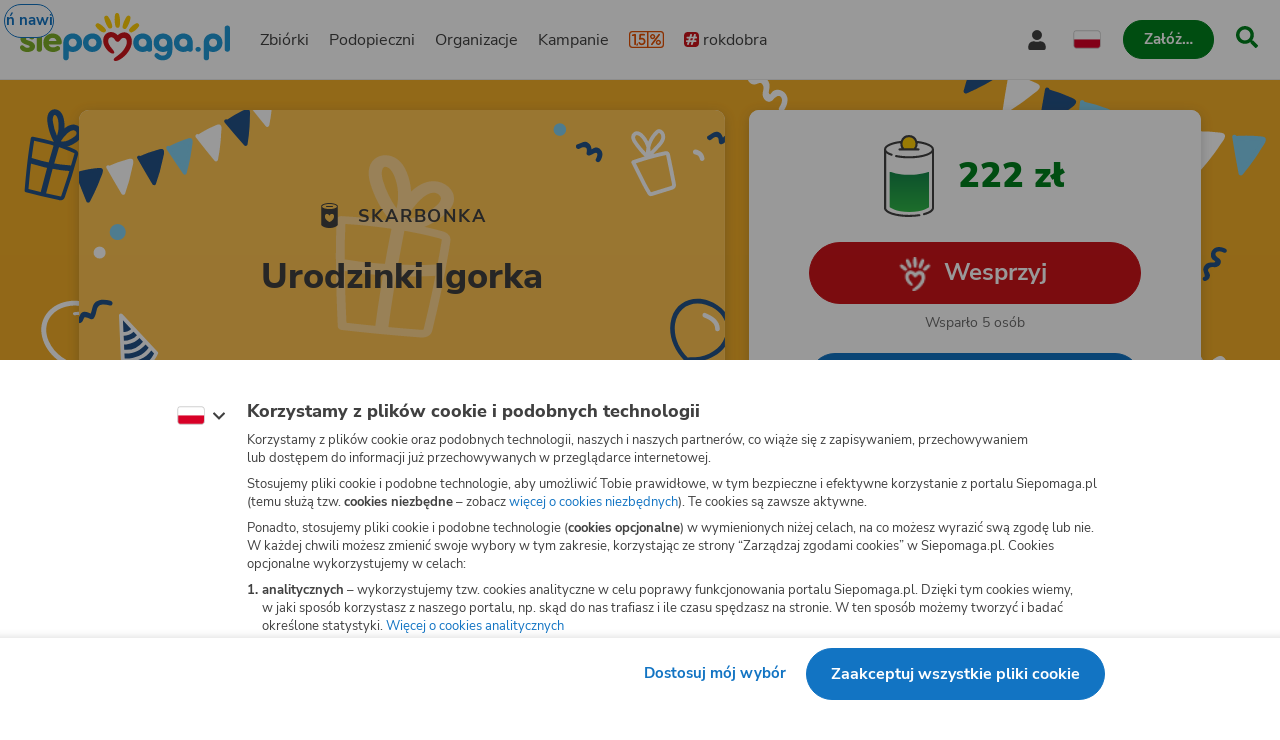

--- FILE ---
content_type: image/svg+xml
request_url: https://www.siepomaga.pl/packs/static/assets/fundraiseOccasionBackgrounds/birthdayBackgroundMobile-d70e9d929bb85e6cb04d7.svg
body_size: 2303
content:
<svg xmlns="http://www.w3.org/2000/svg" fill="none" viewBox="0 0 375 64"><mask id="b" width="375" height="64" x="0" y="0" maskUnits="userSpaceOnUse" style="mask-type:alpha"><path fill="url(#a)" d="M0 0h375v64H0z"/></mask><g mask="url(#b)"><path fill="#fff" d="M5 32.01a267.1 267.1 0 0 1-4.9-7.98c-.35-.59.45-1.1.92-.7a37.52 37.52 0 0 1 5.44-2.07l.2-.06c.74-.22 1.6-.49 1.78.52.09.5-.05 1.12-.19 1.68l-.12.57c-.16.86-.35 1.73-.53 2.6a58.61 58.61 0 0 1-1.48 5.34.62.62 0 0 1-1.12.1Z"/><path fill="#235287" d="M13.59 28.82c-1.7-2.63-3.31-5.3-4.9-7.98-.36-.6.45-1.1.92-.7a37.4 37.4 0 0 1 5.44-2.07l.2-.06c.74-.22 1.61-.49 1.78.52.1.5-.05 1.11-.19 1.68l-.12.57c-.16.86-.35 1.73-.53 2.6a58.62 58.62 0 0 1-1.48 5.34.62.62 0 0 1-1.12.1Z"/><path fill="#81CEED" d="M23.1 25.18a357.6 357.6 0 0 1-5.51-7.78c-.38-.55.38-1.06.86-.77a37.32 37.32 0 0 1 5.3-2.42l.21-.07c.74-.26 1.55-.54 1.78.47.13.58 0 1.3-.1 1.96l-.1.62a38.95 38.95 0 0 1-.35 2.64 59.15 59.15 0 0 1-1.07 5.12c-.1.4-.75.62-1.02.24Z"/><path fill="#fff" d="M31.77 20.81a366.52 366.52 0 0 1-6.04-7.2c-.45-.57.3-1.32.79-.94a.8.8 0 0 1 .03-.02 35.9 35.9 0 0 1 5.42-2.97c.74-.3 1.42-.48 1.65.48.13.57.08 1.23.04 1.86l-.05.72-.04.74a51.53 51.53 0 0 1-.78 7.1c-.07.44-.76.55-1.02.23Z"/><path fill="#235287" d="M40.14 16.22a246.09 246.09 0 0 1-6.26-6.98c-.48-.53.2-1.28.73-.97a32.89 32.89 0 0 1 5.11-3.07c.74-.36 1.52-.75 1.87.24.14.44.12 1.06.1 1.6 0 .22-.02.41-.01.59.02.98.01 1.94-.03 2.9a59.22 59.22 0 0 1-.48 5.3c-.05.49-.65.8-1.03.39Z"/><path fill="#fff" d="M48.47 10.8a263.36 263.36 0 0 1-7.1-6.18c-.52-.46.12-1.15.67-.93A33.72 33.72 0 0 1 46.39.22l.26-.18c.63-.45 1.43-1.03 1.95-.16.24.41.3 1.1.35 1.67.01.22.03.42.06.6.1.9.22 1.8.3 2.68.14 1.84.2 3.7.19 5.57-.01.56-.65.71-1.03.4Z"/><path fill="#81CEED" d="M56.47 4.7a273.66 273.66 0 0 1-7.42-6.03c-.53-.42.08-1.12.66-.97a35.18 35.18 0 0 1 4.37-3.69l.2-.14c.63-.47 1.32-.98 1.85-.14.25.42.33 1.11.4 1.7l.07.56c.2 1 .33 1.99.44 3.01.18 1.73.3 3.46.34 5.21.01.43-.55.76-.92.49Z"/><path fill="#235287" d="M361.13 22.9c2.56-2.31 4.63-5.91 3.1-9.37-1.24-2.69-4.55-4.36-7.35-3.19-.42.14-1.9 1.52-2.03 1.47-1.41-.38.2-3.34.37-3.8.49-1.51.51-2.99-.14-4.42a5.88 5.88 0 0 0-3-2.9c-1.11-.41-5.7-.04-5.57-1.18.23-2.22-3.28-2.56-3.44-.32-.16 2.24 1.09 4.48 3.42 4.98 2.14.43 3.98-1.55 5.05 1.36.77 2.14-1.13 3.66-1.2 5.86-.1 2.26 1.39 4.66 3.87 4.55 1.28-.04 1.88-.85 2.9-1.43 1.24-.73 3.18-1.56 4.06.47.8 1.85-.84 4.06-2.09 5.23-1.8 1.47.4 4.14 2.05 2.69ZM-3.48 53.67c1.67 2.37 4.47 4.46 7.52 3.53 2.36-.76 4.09-3.34 3.38-5.8-.07-.37-1.07-1.73-1.02-1.84.46-1.14 2.77.5 3.13.7 1.22.55 2.45.72 3.7.32a4.93 4.93 0 0 0 2.73-2.21c.45-.88.6-4.74 1.54-4.52 1.82.41 2.46-2.47.6-2.83-1.85-.36-3.84.45-4.5 2.34-.56 1.74.91 3.48-1.63 4.08-1.86.42-2.94-1.31-4.77-1.6-1.88-.3-4.03.69-4.19 2.77-.09 1.07.53 1.65.91 2.57.49 1.1 1 2.8-.8 3.32-1.62.48-3.3-1.1-4.15-2.26-1.05-1.65-3.5-.09-2.45 1.43Z"/><ellipse cx="321.92" cy="7.64" fill="#fff" rx="3.41" ry="3.4"/><path fill="#E18906" fill-rule="evenodd" d="M358.62 50.01c1.42-.22 2.97-.77 4.65-1.63 1.2-.66 2.68-1.58 3.22-3.24a4.17 4.17 0 0 0-.37-3.36 4.45 4.45 0 0 0-2.83-2.18c-1.57-.36-3.29.05-5.22 1.24.38-1.6.46-3.19.35-4.78a7.43 7.43 0 0 0-1.16-3.67 3.73 3.73 0 0 0-4.17-1.56c-1.88.62-2.98 2.72-3.02 5.78a27.43 27.43 0 0 0 1.78 10.04c-3.14-1.4-6.49-2.71-9.9-3.84-.27-.08-.5-.09-.74.04-.23.14-.43.33-.49.55-2.64 8.36-4.4 15.79-6.58 25.39a.88.88 0 0 0 .54 1.07 339.45 339.45 0 0 0 15.75 6.11c.12.09.3.13.49.18.5.14 1.25.24 1.87-.23.4-.23.62-.6.79-.88l.06-.1c3.3-6.48 6.45-13.1 9.28-19.8.2-.34.4-.92.28-1.58-.15-.87-.9-1.36-1.32-1.62a63.6 63.6 0 0 0-3.26-1.93Zm-8 7.52a509.48 509.48 0 0 1 3.5-7.76 73.2 73.2 0 0 1 6.76 3.7c.42.26.53.4.52.44a3.76 3.76 0 0 1-.09.24l-.09.24a324.11 324.11 0 0 1-2.33 5.3 1.44 1.44 0 0 0-.29-.1 83.61 83.61 0 0 1-7.98-2.06Zm-2.69-.9a76.64 76.64 0 0 1-7.93-3.29 1.35 1.35 0 0 0-.17-.06c.74-2.8 1.53-5.55 2.4-8.4a109.5 109.5 0 0 1 9.33 3.69 495.92 495.92 0 0 0-3.63 8.07Zm-1.13 2.6a486.64 486.64 0 0 0-4.82 11.56 543.74 543.74 0 0 1-5.85-2.34 549.5 549.5 0 0 1 2.98-12.4 81.71 81.71 0 0 0 7.69 3.19Zm2.68.9c1.2.39 2.4.74 3.6 1.06a92.01 92.01 0 0 0 4.61 1.1 323.27 323.27 0 0 1-5.72 11.76l-.09.15c-.03.07-.05.13-.08.14-.06.04-.21.05-.7-.13a273.9 273.9 0 0 1-6.5-2.41c1.56-3.9 3.2-7.8 4.87-11.66Zm12.46-14.25c-1.93.99-4.53 1.95-6.5 1.08a.13.13 0 0 1 .02-.04.07.07 0 0 1 .02-.01l.03-.03c0-.02.03-.04.04-.06a.16.16 0 0 0 .05-.06c1.07-1.27 2.3-2.4 3.67-3.3 1.37-.9 2.48-1.24 3.36-1.06.37.1.77.4 1 .8.15.2.33.63.16 1.07-.24.72-1.06 1.23-1.85 1.6Zm-8.02-12.34c.1-.02.21-.04.3-.01.23.05.48.22.66.46.36.49.54 1.27.64 2.32a14.8 14.8 0 0 1-1.63 7.7c-.7-2.33-1.1-4.82-1.05-7.35 0-1.6.48-2.89 1.08-3.12Z" clip-rule="evenodd"/><ellipse cx="335.06" cy="17.83" fill="#fff" rx="1.95" ry="1.94"/></g><defs><linearGradient id="a" x1="56.57" x2="107.73" y1="71.81" y2="-76.06" gradientUnits="userSpaceOnUse"><stop stop-color="#75B847"/><stop offset="1" stop-color="#54ADA2"/></linearGradient></defs></svg>


--- FILE ---
content_type: application/javascript; charset=utf-8
request_url: https://www.siepomaga.pl/packs/js/5657-d63a642bc0d177cfb7dcb.chunk.js
body_size: 41817
content:
try{!function(){var e="undefined"!=typeof window?window:"undefined"!=typeof global?global:"undefined"!=typeof globalThis?globalThis:"undefined"!=typeof self?self:{},i=(new e.Error).stack;i&&(e._sentryDebugIds=e._sentryDebugIds||{},e._sentryDebugIds[i]="a1034d5d-bfeb-42a9-ad02-07703397a29b",e._sentryDebugIdIdentifier="sentry-dbid-a1034d5d-bfeb-42a9-ad02-07703397a29b")}()}catch(e){}!function(){try{var e="undefined"!=typeof window?window:"undefined"!=typeof global?global:"undefined"!=typeof globalThis?globalThis:"undefined"!=typeof self?self:{};e._sentryModuleMetadata=e._sentryModuleMetadata||{},e._sentryModuleMetadata[(new e.Error).stack]=function(e){for(var i=1;i<arguments.length;i++){var a=arguments[i];if(null!=a)for(var n in a)a.hasOwnProperty(n)&&(e[n]=a[n])}return e}({},e._sentryModuleMetadata[(new e.Error).stack],{"_sentryBundlerPluginAppKey:siepomaga-frontend":!0})}catch(e){}}(),function(){try{("undefined"!=typeof window?window:"undefined"!=typeof global?global:"undefined"!=typeof globalThis?globalThis:"undefined"!=typeof self?self:{}).SENTRY_RELEASE={id:"cda680965fb708b473dfcf47f8abfa395b6d699f"}}catch(e){}}(),(self.webpackChunk=self.webpackChunk||[]).push([[5657],{1101:(e,i,a)=>{a.d(i,{mu:()=>o});var n=a(96389),t=a(81711);const o=e=>(0,n.I)((e=>({queryKey:["payments","methods"],queryFn:()=>(0,t.w)("GET /v2/carts/payment_methods",{}),...e}))({select:({data:e})=>e,...e}))},2956:(e,i,a)=>{a.d(i,{v:()=>r});var n=a(69836),t=a(71079),o=a(74848);const r=e=>(()=>{if((e=>"href"in e)(e)){const{id:i,href:a,onKeyUp:n,label:r,...d}=e;return(0,o.jsx)(t.mc,{"data-testid":i,...d,children:(0,o.jsx)(t.DU,{id:`link-${i}`,onKeyUp:n,component:"navLink",href:a,children:r})})}{const{id:i,label:a,name:r,onChange:d,value:s,isChecked:l,isDisabled:c,...g}=e;return(0,o.jsx)(t.mc,{"data-testid":i,...g,children:(0,o.jsx)(n.A,{id:`radio-${i}`,name:r,onChange:d,value:s,isChecked:l,label:(0,o.jsx)(t.JU,{children:a}),isDisabled:c})})}})()},13354:(e,i,a)=>{a.d(i,{Z:()=>F});var n=a(25235),t=a(35131),o=a(53768),r=a(30362),d=a(74526),s=a(45543),l=a(90399),c=a(73807),g=a(24516);const p=d.I4.div(["display:flex;align-items:center;justify-content:space-between;min-height:34px;"]),u=d.I4.p([""," display:flex;align-items:center;margin-right:",";"],(0,l.I)("15/bold",{color:"blue"}),s.w.spacing[8]),m=(0,d.I4)(g.I)(["margin-right:",";"],s.w.spacing[8]),h=d.I4.div(["display:flex;align-items:center;justify-content:flex-end;"]),v=(0,d.I4)(c.e)(["margin-right:-",";&:last-child{margin-right:0;}&:nth-child(1){z-index:3;}&:nth-child(2){z-index:2;}&:nth-child(3){z-index:1;}"],s.w.spacing[8]);var y=a(74848);const x=({id:e,target:{constantHelpsCount:i,constantHelpsRecent:a},...n})=>{const{t:t}=(0,o.s)(),d=(0,r.w)();return(0,y.jsxs)(p,{"data-testid":e,...n,children:[(0,y.jsxs)(u,{children:[(0,y.jsx)(m,{id:`constant-help-icon-${e}`,name:"constant-help-color",size:24}),i?t("{{count}} Sta\u0142ych Pomagaczy",{count:i}):t("Mo\u017cesz pomaga\u0107 co miesi\u0105c")]}),a&&a.length>0?(0,y.jsx)(h,{children:a.map(({id:i,user:a,payerName:n})=>{var t,o;return(0,y.jsx)(v,{id:`helper-avatar-${i}-${e}`,src:null!==(t=null===a||void 0===a||null===(o=a.avatar)||void 0===o?void 0:o.url)&&void 0!==t?t:null,alt:null!==n&&void 0!==n?n:d(a),placeholder:null!==a&&void 0!==a&&a.company?"company":null===a||void 0===a?void 0:a.sex},i)})}):null]})};var w=a(86761),f=a(43301),b=a(46011),j=a(88418),z=a(73820);const I=(0,d.I4)(j.W)(["","{padding:"," ",";}"],z.UC,s.w.spacing[16],s.w.spacing[20]),k=({id:e,...i})=>{const{t:a}=(0,o.s)();return(0,y.jsx)(I,{id:e,heading:a("Nieaktywna Organizacja"),...i})},$=({id:e,organization:i,isLink:a,isCompact:n,...t})=>{const{t:r}=(0,o.s)(),{logo:d,slug:s,type:l,name:c,summary:g}=i;return(0,y.jsx)(I,{id:e,url:a?(0,f.v)("/{slug}",{slug:s}):void 0,image:d&&{url:d.url,alt:r("{{name}} - logo organizacji",{name:c}),isLogo:!0},label:(0,y.jsx)(w.a,{id:`organization-details-${e}`,organizationType:l}),heading:c,description:!n&&g?g:void 0,bottomContent:n?null:(0,y.jsx)(x,{id:`constant-helpers-details-${e}`,target:i}),followButton:(0,y.jsx)(b.W,{id:`follow-button-${e}`,target:i,targetType:"organization"}),...t})},_=({id:e,organization:i,isLink:a,isCompact:n,...t})=>"inactiveOrganization"===i?(0,y.jsx)(k,{id:e,...t}):(0,y.jsx)($,{id:e,organization:i,isLink:a,isCompact:n,...t});var P=a(66539),S=a(37706),C=a(91508);const A=(0,d.I4)(j.W)(["","{padding:"," ",";}"],z.UC,s.w.spacing[16],s.w.spacing[20]),T=({id:e,needy:i,isLink:a=!1,isCompact:n,...t})=>{var r,d,s,l;const{t:c}=(0,o.s)(),g="region"in i?i.region:null,p="city"in i?i.city:null,u=(0,C.d)({city:p,region:g}),m="passedAway"in i?i.passedAway:null,h=!n&&null!==(r=i.profile)&&void 0!==r&&r.summary?i.profile.summary:void 0,v=null!==(d=null===(s=i.profile)||void 0===s?void 0:s.mainPhoto)&&void 0!==d?d:null===(l=i.cause)||void 0===l?void 0:l.mainPhoto;return(0,y.jsx)(A,{id:e,url:a&&i.slug?(0,f.v)("/{slug}",{slug:i.slug}):void 0,image:v&&{url:v.url,alt:c("{{altTitle}} - zdj\u0119cie g\u0142\xf3wne",{altTitle:i.name}),isMonochromed:Boolean(m)},label:u?(0,y.jsx)(P.w,{id:`grey-label-${e}`,text:u,iconName:"place"}):null,heading:(0,y.jsx)(S.H,{id:`name-with-age-${e}`,name:i.name||c("Anonimowy Podopieczny"),agesInMonths:i.agesInMonths,ageTypography:"13/regular"}),description:h,bottomContent:!n&&i.permits.includes("create_constant_help")?(0,y.jsx)(x,{id:`constant-helpers-details-${e}`,target:i}):null,followButton:(0,y.jsx)(b.W,{id:`follow-button-${e}`,target:i,targetType:"needy"}),...t})};var L=a(28750);const B=d.I4.div(["height:100%;"]);var N=a(42276);const F=({id:e,target:i,isLink:a,isCompact:o,headingLevel:r,...d})=>{const s=(0,L.y)();return(0,y.jsx)(B,{"data-testid":e,...d,children:(()=>{if(i){if("inactiveOrganization"===i||"logo"in i)return(0,y.jsx)(_,{id:`organization-card-${e}`,organization:i,isLink:a,isCompact:o,headingLevel:r});return"agesInMonths"in i?i.profile||s&&i.cause?(0,y.jsx)(T,{id:`profile-card-${e}`,needy:i,isLink:a,isCompact:o,headingLevel:r}):(0,y.jsx)(t.g,{id:`cause-card-${e}`,needy:i,isLink:a,isCompact:o,headingLevel:r}):(0,y.jsx)(n.p,{id:`campaign-card-${e}`,campaign:i,isLink:a,isCompact:o,headingLevel:r})}return(0,y.jsx)(N.Q,{id:`skeleton-${e}`})})()})}},24714:(e,i,a)=>{a.d(i,{S:()=>d});var n=a(96540),t=a(28281),o=a(75362),r=a(66875);const d=()=>{const{consents:e}=(0,t.E)(),i=e["retargeting-criteo"],a=(0,o.A)("production")?69513:0;(0,r.n)({src:`https://dynamic.criteo.com/js/ld/ld.js?a=${a}`,isEnabled:i});return{sendEvent:(0,n.useCallback)((e,n)=>{var t;i&&(window.criteo_q=null!==(t=window.criteo_q)&&void 0!==t?t:[],window.criteo_q.push({event:"setAccount",account:a},{event:"setEmail",email:""},{event:"setSiteType",type:navigator.userAgent.includes("iPad")?"t":/Mobile|iP(hone|od)|Android|BlackBerry|IEMobile|Silk/.test(navigator.userAgent)?"m":"d"},{event:e,...n}))},[a,i])}}},28628:(e,i,a)=>{a.d(i,{Hg:()=>s,Sj:()=>l});var n=a(96389),t=a(10944),o=a(84754),r=a(81711);const d=({type:e,region:i,organizationSlug:a,page:n,pageSize:t})=>["profiles",...e?[e]:[],...a?[a]:[],t,...i?[i]:[],...n?[n]:[]],s=(e,i)=>({queryKey:d(e),queryFn:()=>(0,r.w)("GET /v2/profiles",{queryParams:{"filter[type]":e.type,"filter[region]":e.region,per_page:e.pageSize,page:e.page,offset:e.offset}}),...i}),l=({pageSize:e=9,...i},a)=>{var r;const d=(0,n.I)(s({pageSize:e,...i},{select:({data:e,meta:i})=>({data:e.map(e=>((0,o.V)(e.profile),{...e,profile:e.profile})),meta:i}),...a})),{data:l,meta:c}=null!==(r=d.data)&&void 0!==r?r:{};return(0,t.A)(d,{data:l,meta:c})}},30362:(e,i,a)=>{a.d(i,{w:()=>o});var n=a(96540),t=a(53768);const o=()=>{const{t:e}=(0,t.s)();return(0,n.useCallback)(i=>{const{name:a,sex:n}=null!==i&&void 0!==i?i:{};return a||e("female"===n?"Anonimowa Pomagaczka":"Anonimowy Pomagacz")},[e])}},31355:(e,i,a)=>{a.d(i,{Q:()=>s});var n=a(96540),t=a(80162),o=a(40706),r=a(74848);const d=(0,t.j)(()=>Promise.all([a.e(3505),a.e(8786)]).then(a.bind(a,88786)),"Tooltip"),s=e=>(0,r.jsx)(o.t,{fallback:null,children:(0,r.jsx)(n.Suspense,{fallback:null,children:(0,r.jsx)(d,{...e})})})},35131:(e,i,a)=>{a.d(i,{g:()=>p});var n=a(88418),t=a(66539),o=a(53768),r=a(43301),d=a(37706),s=a(30887),l=a(46011),c=a(22526),g=a(74848);const p=({id:e,needy:i,isLink:a,isCompact:p,...u})=>{const{t:m}=(0,o.s)(),h="passedAway"in i&&i.passedAway,v=i.cause,y=v&&(v.archival?(0,r.v)("/{slug}/poprzednie-zbiorki/{causeId}",{slug:i.slug,causeId:v.id}):(0,r.v)("/{slug}",{slug:i.slug})),x=!p&&null!==v&&void 0!==v&&v.summary?v.summary:void 0;return(0,g.jsx)(n.W,{id:e,url:a&&y?y:void 0,followButton:(0,g.jsx)(l.W,{id:`follow-button-${e}`,target:i,targetType:"needy"}),statusLabel:(0,g.jsx)(c.V,{id:`status-label-${e}`,target:i}),image:(null===v||void 0===v?void 0:v.mainPhoto)&&{url:v.mainPhoto.url,alt:m("{{altTitle}} - zdj\u0119cie g\u0142\xf3wne",{altTitle:i.name}),isMonochromed:Boolean(h)},label:(0,g.jsx)(t.w,{id:`grey-label-${e}`,text:(0,g.jsx)(d.H,{id:`name-with-age-${e}`,name:i.name||m("Anonimowy Podopieczny"),agesInMonths:i.agesInMonths}),iconName:"user"}),heading:null===v||void 0===v?void 0:v.title,description:x,bottomContent:v?(0,g.jsx)(s.X,{id:`donation-status-${e}`,cause:v,isCaptionHidden:p&&!v.fundsAim}):null,...u})}},38387:(e,i,a)=>{e.exports=a.p+"static/assets/paymentLogos/mastercard-e487ab5181ee6a79519a5.svg"},39798:(e,i,a)=>{a.d(i,{sE:()=>d,pn:()=>s});var n=a(96389),t=a(10944),o=a(81711);const r=({type:e,pageSize:i,region:a,page:n,organizationId:t,organizationSlug:o})=>["campaigns",...e?[e]:[],...t?[t]:[],...o?[o]:[],i,...a?[a]:[],...n?[n]:[]],d=(e,i)=>({queryKey:r(e),queryFn:()=>{var i;const a=e.organizationSlug?"filter[organization_slug]":"filter[organization_id]";return(0,o.w)("GET /v2/campaigns",{queryParams:{[a]:null!==(i=e.organizationSlug)&&void 0!==i?i:e.organizationId,"filter[type]":e.type,"filter[region]":e.region,per_page:e.pageSize,page:e.page,offset:e.offset}})},...i}),s=({pageSize:e=9,...i},a)=>{var o;const r=(0,n.I)(d({pageSize:e,...i},{...a})),{data:s,meta:l}=null!==(o=r.data)&&void 0!==o?o:{};return(0,t.A)(r,{data:s,totalPages:null===l||void 0===l?void 0:l.totalPages})}},52429:(e,i,a)=>{a.d(i,{H:()=>g});var n=a(53768),t=a(61654),o=a(74526),r=a(45543),d=a(90399);const s=o.I4.div(["display:inline-grid;grid-gap:",";justify-items:center;width:100%;",""],r.w.spacing[4],(0,d.I)("13",{color:"greyDark"})),l=o.I4.div(["display:grid;grid-auto-columns:min-content;grid-auto-flow:column;grid-gap:",";"],r.w.spacing[4]);var c=a(74848);const g=({id:e,withoutBlik:i,...a})=>{const{t:o}=(0,n.s)();return(0,c.jsxs)(s,{"data-testid":e,...a,children:[o("Dost\u0119pne metody p\u0142atno\u015bci:"),(0,c.jsxs)(l,{children:[i?null:(0,c.jsx)(t.T,{id:`logo-blik-${e}`,variant:"blik"}),(0,c.jsx)(t.T,{id:`logo-applepay-${e}`,variant:"applepay"}),(0,c.jsx)(t.T,{id:`logo-googlepay-${e}`,variant:"googlepay"}),(0,c.jsx)(t.T,{id:`logo-mastercard-${e}`,variant:"mastercard"}),(0,c.jsx)(t.T,{id:`logo-visa-${e}`,variant:"visa"})]})]})}},61654:(e,i,a)=>{a.d(i,{T:()=>w});var n=a(53768);const t=a.p+"static/assets/paymentLogos/applePayWithoutBorder-d39e0ff6cea0f3dae2c14.svg";var o=a(96017);const r=a.p+"static/assets/paymentLogos/googlePayWithoutBorder-e95e604a93ed04277359e.svg";var d=a(38387);const s=a.p+"static/assets/paymentLogos/visa-6aa63f25b7195228c74a7.svg";var l=a(74526),c=a(45543),g=a(11068);const p=l.I4.div(["display:grid;place-items:center;width:35px;height:25px;background-color:",";border:1px solid ",";border-radius:",";"],c.w.color.white,c.w.color.greyLight,c.w.borderRadius.tiny),u=(0,l.I4)(g._)(["height:12px;"]),m=(0,l.I4)(g._)(["height:8px;"]),h=(0,l.I4)(g._)(["height:12px;"]),v=(0,l.I4)(g._)(["height:10px;"]),y=(0,l.I4)(g._)(["height:13px;"]);var x=a(74848);const w=({id:e,variant:i})=>{const{t:a}=(0,n.s)();return(0,x.jsxs)(p,{"data-testid":e,children:["mastercard"===i?(0,x.jsx)(u,{id:`mastercard-image-${e}`,src:d,alt:a("{{provider}} - logo",{provider:"Mastercard"})}):null,"visa"===i?(0,x.jsx)(m,{id:`visa-image-${e}`,src:s,alt:a("{{provider}} - logo",{provider:"Visa"})}):null,"applepay"===i?(0,x.jsx)(h,{id:`applepay-image-${e}`,src:t,alt:a("{{provider}} - logo",{provider:"Apple Pay"})}):null,"googlepay"===i?(0,x.jsx)(v,{id:`googlepay-image-${e}`,src:r,alt:a("{{provider}} - logo",{provider:"Google Pay"})}):null,"blik"===i?(0,x.jsx)(y,{id:`blik-image-${e}`,src:o,alt:a("{{provider}} - logo",{provider:"BLIK"})}):null]})}},62680:(e,i,a)=>{a.d(i,{h:()=>o});var n=a(96540),t=a(53768);const o=()=>{const{t:e}=(0,t.s)();return(0,n.useCallback)(i=>{switch(i){case"female":return e("Anonimowa Pomagaczka");case"male":return e("Anonimowy Pomagacz");default:return e("Wp\u0142ata anonimowa")}},[e])}},65071:(e,i,a)=>{a.d(i,{q:()=>l});var n=a(96540),t=a(27533),o=a(24080),r=a(63152),d=a(17418);const s=["500","200","100","50","20"],l=({slug:e}={})=>{const i=(0,t.Y)(),a=(0,o.y)(),{getQueryParam:l}=(0,d.s)(),c=(0,r.p)({slug:e}),g=l("amount"),p=Number.isNaN(Number(g))?void 0:g,u=(e=>{const n=p||(null===(e=c.getAmount)||void 0===e?void 0:e.call(c));return n?i(a(n),{shouldSeparateGroups:!1}):""})(),m=(0,n.useCallback)(e=>s.includes(e),[]),h=m(u),v=h?"":u;return{isAmountFixed:m,fixedAmounts:s,defaultAmount:u,defaultAmountCustom:v,defaultAmountChip:h?u:v?"":void 0}}},70629:(e,i,a)=>{a.d(i,{qN:()=>d});var n=a(96389),t=a(66362),o=a(81711);const r=e=>[["needy","stats"],...e?[e]:[]],d=(e,i)=>(0,n.I)(((e,i)=>({queryKey:r(e),queryFn:()=>(0,o.w)("GET /v1/needies/{needy_id}/stats",{pathParams:{needy_id:e}}),...i}))(e,{select:({data:{paymentsCount:e}})=>({donationsCount:e}),refetchInterval:({state:{error:e}})=>{var i;return(null===e||void 0===e||null===(i=e.response)||void 0===i?void 0:i.status)!==t.RK.NotFound&&5e3},...i,enabled:Boolean(e)&&!1!==(null===i||void 0===i?void 0:i.enabled),meta:{httpStatusCodesToSkip:[404]}}))},71079:(e,i,a)=>{a.d(i,{DU:()=>b,JU:()=>f,mc:()=>y});var n=a(74526),t=a(45543),o=a(69900),r=a(44811),d=a(95812),s=a(90399),l=a(29016);let c,g,p,u,m,h,v=e=>e;const y=n.I4.div(["width:fit-content;height:40px;"]),x=(0,n.AH)(c||(c=v`
  color: ${0};
  box-shadow: ${0} 0 0 0 3px inset;
`),t.w.color.greenDark,t.w.color.greenDark),w=(0,n.AH)(g||(g=v`
  ${0}

  ${0}

  position: relative;
  display: flex;
  align-items: center;
  justify-content: center;
  width: 100%;
  height: 100%;
  padding: ${0} ${0};
  text-align: center;
  background-color: ${0};
  border-radius: ${0};
  box-shadow: ${0} 0 0 0 1px inset;

  ${0};
`),(0,d.k)({property:"color"},{property:"box-shadow"}),(0,s.I)("15/bold",{lineHeight:"tight"}),t.w.spacing[8],t.w.spacing[16],t.w.color.white,t.w.borderRadius.default,t.w.color.greyLight,(0,r.P)((0,n.AH)(p||(p=v`
    color: ${0};
    box-shadow: ${0} 0 0 0 1px inset;
  `),t.w.color.green,t.w.color.green))),f=n.I4.div(["",";input:checked + &{",";}input:disabled + &{color:",";",";}",";"],w,x,t.w.color.grey,(0,r.P)((0,n.AH)(u||(u=v`
      color: ${0};
      cursor: not-allowed;
      box-shadow: ${0} 0 0 0 1px inset;
    `),t.w.color.grey,t.w.color.greyLight)),(0,o.N)({mainSelector:"input",targetSelector:"+ &",customStyles:(0,n.AH)(m||(m=v`
      border-radius: ${0};
    `),t.w.borderRadius.default)})),b=(0,n.I4)(l.D)(["",";",";&.active{",";}"],(0,o.N)({customStyles:(0,n.AH)(h||(h=v`
      border-radius: ${0};
    `),t.w.borderRadius.default)}),w,x)},73594:(e,i,a)=>{a.d(i,{T:()=>t});const n=e=>{const i=null!==e,a=i&&window.getComputedStyle(e).overflowY;return i?"visible"!==a&&"hidden"!==a&&e.scrollHeight>=e.clientHeight?e:n(e.parentNode):null},t=({element:e,offsetTop:i=90,isInInnerScroll:a=!1})=>{const t=a?e.scrollTop:window.pageYOffset,o=e.getBoundingClientRect().top+t-i,r=a?n(e):window;r&&r.scrollTo({top:o,behavior:"smooth"})}},88908:(e,i,a)=>{a.d(i,{Hp:()=>s});var n=a(96389),t=a(10944),o=a(16043),r=a(81711);const d=e=>["user","constant_helps",...e.targetId?[e.targetId]:[],...e.paymentMethod?[e.paymentMethod]:[]],s=(e={},i)=>{var a;const{isLoggedIn:s}=(0,o.Jd)(),l=(0,n.I)(((e={},i)=>({queryKey:d(e),queryFn:()=>(0,r.w)("GET /v2/constant_helps.user",{queryParams:{target_id:e.targetId,target_type:e.targetType,payment_method:e.paymentMethod}}),...i}))(e,{...i,enabled:s&&!1!==(null===i||void 0===i?void 0:i.enabled)})),{data:c,meta:g}=null!==(a=l.data)&&void 0!==a?a:{};return(0,t.A)(l,{data:c,meta:g})}},89830:(e,i,a)=>{a.d(i,{FS:()=>s,yQ:()=>l});var n=a(96389),t=a(10944),o=a(84754),r=a(81711);const d=({type:e,region:i,page:a,pageSize:n,organizationId:t,organizationSlug:o})=>["causes",...e?[e]:[],...t?[t]:[],...o?[o]:[],n,...i?[i]:[],...a?[a]:[]],s=(e,i)=>({queryKey:d(e),queryFn:()=>{var i;const a=e.organizationSlug?"filter[organization_slug]":"filter[organization_id]";return(0,r.w)("GET /v2/causes",{queryParams:{[a]:null!==(i=e.organizationSlug)&&void 0!==i?i:e.organizationId,"filter[type]":e.type,"filter[region]":e.region,per_page:e.pageSize,page:e.page,offset:e.offset}})},...i}),l=({pageSize:e=9,...i},a)=>{var r;const d=(0,n.I)(s({pageSize:e,...i},{select:({data:e,meta:i})=>({data:e.map(e=>((0,o.V)(e.cause),{...e,cause:e.cause})),meta:i}),...a})),{data:l,meta:c}=null!==(r=d.data)&&void 0!==r?r:{};return(0,t.A)(d,{data:l,meta:c})}},91503:(e,i,a)=>{a.d(i,{l:()=>o});var n=a(96540),t=a(53768);const o=()=>{const{t:e}=(0,t.s)();return(0,n.useCallback)(i=>{const a=new Date(i).getTime(),n=(Date.now()-a)/1e3,t=2628029,o=31536e3;return n<60?e("przed chwil\u0105"):n<3600?e("{{count}} minut temu",{count:Math.floor(n/60)}):n<86400?e("{{count}} godzin temu",{count:Math.floor(n/3600)}):n<t?e("{{count}} dni temu",{count:Math.floor(n/86400)}):n<o?e("ponad {{count}} miesi\u0119cy temu",{count:Math.floor(n/t)}):e("ponad {{count}} lat temu",{count:Math.floor(n/o)})},[e])}},95101:(e,i,a)=>{a.d(i,{O:()=>W});var n=a(96540),t=a(49785),o=a(10203),r=a(16229),d=a(33829),s=a(53768),l=a(75751),c=a(65071),g=a(4212),p=a(17418),u=a(74526),m=a(45543),h=a(90399),v=a(2956),y=a(71079);const x=u.I4.div(["display:flex;flex:1;flex-direction:column;"]),w=u.I4.fieldset(["position:relative;"]),f=u.I4.legend(["position:absolute;width:0;height:0;overflow:hidden;"]),b=u.I4.div(["display:grid;grid-template-columns:repeat(3,1fr);grid-gap:",";"],m.w.spacing[10]),j=(0,u.I4)(v.v)(["&& ","{",";padding:"," ",";}width:100%;height:50px;"],y.JU,(0,h.I)("18/bold",{lineHeight:"tight"}),m.w.spacing[16],m.w.spacing[8]),z=(0,u.I4)(j)(["&& ","{","}"],y.JU,(0,h.I)("16",{lineHeight:"tight"})),I=(0,u.I4)(r.p)(["margin-top:",";"],m.w.spacing[10]),k=u.I4.input(["position:absolute;pointer-events:none;opacity:0;"]),$=u.I4.div(["display:flex;padding-top:",";"],m.w.spacing[10]),_=u.I4.span([""," margin-right:",";"],(0,h.I)("13/regular",{color:"greyDark"}),m.w.spacing[8]),P=u.I4.ul(["display:flex;flex-wrap:wrap;"]),S=u.I4.li(["",""],(0,h.I)("13/bold")),C=u.I4.span(["margin-right:",";color:",";"],m.w.spacing[4],m.w.color.greenDark),A=u.I4.span(["margin-right:",";"],m.w.spacing[8]),T=u.I4.p(["",";margin-top:",";"],(0,h.I)("13/regular",{color:"redDark"}),m.w.spacing[10]);var L=a(27533),B=a(24080),N=a(96389),F=a(81711);const E=e=>(0,N.I)((e=>({queryKey:["exchangeRates"],queryFn:()=>(0,F.w)("GET /v2/carts/exchange_rates",{}),...e}))({select:({data:e})=>e,...e}));var H=a(74848);const D=()=>{const{watch:e}=(0,t.xW)(),i=(0,L.Y)(),a=(0,B.y)(),n=e("amount")||"0",{t:o,isCurrentLanguageDefault:r}=(0,s.s)(),{data:d}=E({enabled:!r}),l=a(n)||0;return!r&&d?(0,H.jsxs)($,{children:[(0,H.jsx)(_,{children:o("Approx.")}),(0,H.jsx)(P,{children:d.map(e=>(0,H.jsxs)(S,{children:[(0,H.jsx)(C,{children:i(l/Number(e.rate))}),(0,H.jsx)(A,{children:e.code})]},e.code))})]}):null};var R=a(1101);const W=({id:e,withoutCurrencyExchange:i,...a})=>{const u=(0,d.a)(),{t:m}=(0,s.s)(),{setValue:h,watch:v,register:y,resetField:$,clearErrors:_,formState:{errors:P}}=(0,t.xW)(),{getQueryParam:S}=(0,p.s)(),{fixedAmounts:C,isAmountFixed:A}=(0,c.q)(),L=v("amount"),B=v("amountCustom"),N=v("amountChip"),F=v("currency"),E=(e=>{var i;const{data:a}=(0,R.mu)({enabled:"PLN"!==e}),n=null===a||void 0===a||null===(i=a.filter(i=>i.currency===e).toSorted((e,i)=>e.minAmount-i.minAmount)[0])||void 0===i?void 0:i.minAmount;return"PLN"===e?1:n})(F),W=Boolean(B)||""===N,V=`payment-amount-input-${e}`;(0,g.M)({target:`#${V}`,isEnabled:!0});const M=e=>{A(e)&&$("amountCustom",{defaultValue:""}),h("amount",e),_("amount")},q=e=>{h("amount",e)};(0,n.useEffect)(()=>{L&&(A(L)&&!B?h("amountChip",L):(h("amountChip",""),""===B&&h("amountCustom",L)))},[L,B,A,h]);return(0,H.jsxs)(x,{"data-testid":e,...a,children:[(0,H.jsxs)(w,{children:[(0,H.jsx)(k,{id:V,...y("amount",{required:m("Wybierz kwot\u0119 wsparcia.")}),readOnly:!0}),(0,H.jsx)(f,{children:m("Wybierz kwot\u0119 wsparcia.")}),(0,H.jsxs)(b,{children:[C.map(i=>(0,H.jsx)(j,{id:`chip-${i}-${e}`,label:u(Number.parseFloat(i),{currencyCode:F}),name:"amountChip",onChange:()=>{M(i)},value:i},i)),(0,H.jsx)(z,{id:`chip-custom-${e}`,label:m("Inna kwota"),name:"amountChip",onChange:()=>{M("")},value:""})]}),W?null:(0,H.jsx)(o.K,{errors:P,name:"amount",render:({message:i})=>i?(0,H.jsx)(T,{"data-testid":`error-${e}`,children:i}):null})]}),W?(0,H.jsx)(I,{id:`payment-text-input-${e}`,type:r.N.Number,onChange:q,placeholder:m("Wpisz kwot\u0119"),ariaLabel:m("Wpisz kwot\u0119"),suffix:l.zA[F],currency:F,min:E,formProps:{name:"amountCustom",required:!1},isReadOnly:Boolean(S("amount")),hasAutoFocus:!S("amount")}):null,i?null:(0,H.jsx)(D,{})]})}},96017:(e,i,a)=>{e.exports=a.p+"static/assets/paymentLogos/blik-7982dd19d506fc324e6ec.svg"},96751:(e,i,a)=>{a.r(i),a.d(i,{PermalinkProxy:()=>Zl});var n=a(96540),t=a(63714),o=a(24714),r=a(13338),d=a(53768),s=a(34156),l=a(84754),c=a(52124),g=a(31355),p=a(74526),u=a(45543),m=a(89592),h=a(90399),v=a(43535);const y=p.I4.section(["display:flex;flex-direction:column;align-items:center;justify-content:center;background-color:",";border:4px solid ",";","{border-radius:",";}"],u.w.color.yellow,u.w.color.yellow,(0,m.b)("768"),u.w.borderRadius.default),x=p.I4.header(["display:flex;align-items:center;justify-content:space-between;width:100%;padding:0 ",";"],u.w.spacing[20]),w=p.I4.h2(["",";padding:"," 0;"],(0,h.I)("18/black"),u.w.spacing[16]),f=p.I4.div(["display:flex;flex-direction:column;width:100%;background-color:",";","{border-radius:0 0 "," ",";}"],u.w.color.greyWindy,(0,m.b)("768"),u.w.borderRadius.default,u.w.borderRadius.default),b=p.I4.div(["padding:"," ",";border-bottom:1px solid ",";"],u.w.spacing[16],u.w.spacing[20],u.w.color.greyLight),j=p.I4.nav(["margin:"," ",";"],u.w.spacing[16],u.w.spacing[20]),z=p.I4.div(["padding:"," ",";border-top:1px solid ",";"],u.w.spacing[16],u.w.spacing[20],u.w.color.greyLight),I=p.I4.h3([""," margin-bottom:",";"],(0,h.I)("16"),u.w.spacing[10]),k=p.I4.div(["display:flex;flex-direction:column;","{flex-direction:row;}"],(0,m.b)("480")),$=(0,p.I4)(v.N)(["",";text-align:left;","{text-align:center;}&:not(:last-of-type){margin-bottom:",";","{margin-right:",";margin-bottom:0;}","{margin-right:",";margin-bottom:0;}","{margin-right:",";margin-bottom:0;}}"],(0,h.I)("16/bold"),(0,m.b)("1024"),u.w.spacing[20],(0,m.b)("480"),u.w.spacing[40],(0,m.b)("1024"),u.w.spacing[20],(0,m.b)("1162"),u.w.spacing[40]),_=p.I4.div(["",";display:grid;place-items:center;width:24px;height:24px;background-color:",";border-radius:",";"],(0,h.I)("16/extraBold",{color:"white"}),u.w.color.dark,u.w.borderRadius.fullRounded);var P=a(43301),S=a(16043),C=a(46192);const A={admin:{needy:["edit","organization","profile"],campaign:["edit","organization","organizationPanel"],fundraise:["edit","helper","cause","needy","campaign","organization"],organization:["edit","organizationPanel"]},super_admin:{needy:void 0,campaign:void 0,fundraise:void 0,organization:void 0},human_keeper:{needy:["edit","organization","profile"],campaign:["edit","organization"],fundraise:["edit","cause","needy","campaign","organization"],organization:["edit","organizationPanel"]},iod_keeper:{needy:["organization"],campaign:void 0,fundraise:void 0,organization:["edit","organizationPanel"]},book_keeper:{needy:["edit","organization","profile"],campaign:["edit","organization","organizationPanel"],fundraise:["edit","helper","cause","needy","campaign","organization"],organization:["edit","organizationPanel"]},book_manager:{needy:["organization"],campaign:void 0,fundraise:void 0,organization:["edit","organizationPanel"]},proxy:{needy:["organization"],campaign:void 0,fundraise:void 0,organization:["edit","organizationPanel"]},pension_keeper:{needy:["organization"],campaign:void 0,fundraise:void 0,organization:["edit","organizationPanel"]},organization_keeper:{needy:["organization"],campaign:["organization","organizationPanel"],fundraise:void 0,organization:["edit","organizationPanel"]},fin_reports:{needy:void 0,campaign:void 0,fundraise:void 0,organization:void 0},qa:{needy:["organization"],campaign:void 0,fundraise:void 0,organization:["edit","organizationPanel"]},developer:{needy:void 0,campaign:void 0,fundraise:void 0,organization:void 0},e_marketing:{needy:void 0,campaign:void 0,fundraise:void 0,organization:void 0},fundraiser:{needy:["organization"],campaign:void 0,fundraise:void 0,organization:["edit","organizationPanel"]},fundraiser_manager:{needy:["edit","organization","profile"],campaign:["edit"],fundraise:["cause","needy","campaign","organization"],organization:["edit","organizationPanel"]},foreign_keeper:{needy:["edit","organization","profile"],campaign:void 0,fundraise:["cause","needy","campaign","organization"],organization:["edit","organizationPanel"]},foreign_manager:{needy:["edit","organization","profile"],campaign:["edit"],fundraise:["cause","needy","campaign","organization"],organization:["edit","organizationPanel"]},writer:{needy:["edit","organization","profile"],campaign:["edit"],fundraise:["cause","needy","campaign","organization"],organization:["edit","organizationPanel"]},writer_manager:{needy:["edit","organization","profile"],campaign:["edit"],fundraise:["cause","needy","campaign","organization"],organization:["edit","organizationPanel"]},bouncer:{needy:["edit","organization","profile"],campaign:["edit"],fundraise:["cause","needy","campaign","organization"],organization:["edit","organizationPanel"]},bouncer_manager:{needy:["edit","organization","profile"],campaign:["edit"],fundraise:["cause","needy","campaign","organization"],organization:["edit","organizationPanel"]},board_member:{needy:["edit","organization","profile"],campaign:["edit"],fundraise:["cause","needy","campaign"],organization:["edit","organizationPanel"]},campaign_manager:{needy:["edit","organization","profile"],campaign:["edit","organization","organizationPanel"],fundraise:["edit","helper","cause","needy","campaign","organization"],organization:["edit","organizationPanel"]}};var T=a(74848);const L=({id:e})=>{var i,a,t;const{t:o}=(0,d.s)(),r=(0,n.useId)(),{needy:c}=(0,s.V)(),p=(()=>{var e,i,a,n,t,o;const{t:r}=(0,d.s)(),{needy:c,campaign:g,fundraise:p,organization:u,targetType:m,targetId:h}=(0,s.V)(),{data:v}=(0,S.Jd)(),y=null===p||void 0===p?void 0:p.targetType;(0,l.V)("company"!==m&&"page"!==m&&"redirection"!==m);const x=(null!==(e=null===v||void 0===v?void 0:v.roles)&&void 0!==e?e:[]).reduce((e,i)=>[...new Set([...e,...i in A&&A[i][m]||[]])],[]),w=x.length>0,f={needy:{edit:null!==c&&void 0!==c&&c.profile?{name:r("Edytuj Podopiecznego"),icon:"edit",url:(0,P.v)("/panel/goto/needy/{id}",{id:h})}:{name:r("Edytuj zbi\xf3rk\u0119"),icon:"edit",url:(0,P.v)("/panel/goto/cause/{id}",{id:(null===c||void 0===c||null===(i=c.cause)||void 0===i?void 0:i.id)||""})},organization:{name:r("Organizacja"),icon:"heart-outline",url:(0,P.v)("/{slug}",{slug:(null===c||void 0===c||null===(a=c.cause)||void 0===a||null===(a=a.organization)||void 0===a?void 0:a.slug)||C.Q.siepomaga.slug})},profile:null!==c&&void 0!==c&&c.cause?{name:r("Podopieczny"),icon:"user",url:(0,P.v)("/panel/goto/needy/{id}",{id:h})}:void 0},campaign:{edit:g?{name:r("Edytuj kampani\u0119"),icon:"edit",url:(0,P.v)("/panel/goto/cause/{id}",{id:g.cause.id})}:void 0,organization:null!==g&&void 0!==g&&g.cause.organization?{name:r("Organizacja"),icon:"heart-outline",url:(0,P.v)("/panel/goto/organization/{id}",{id:g.cause.organization.id})}:void 0,organizationPanel:null!==g&&void 0!==g&&g.cause.organization?{name:r("Otw\xf3rz panel organizacji"),icon:"settings",url:(0,P.v)("/organizacje/{slug}/panel",{slug:g.cause.organization.slug})}:void 0},fundraise:{edit:{name:r("Edytuj skarbonk\u0119"),icon:"edit",url:(0,P.v)("/panel/goto/fundraise/{id}",{id:h})},helper:null!==p&&void 0!==p&&p.owner?{name:r("Pomagacz"),icon:"donation-box-mini",url:(0,P.v)("/panel/goto/user/{id}",{id:p.owner.id})}:void 0,cause:p?{name:r("Zbi\xf3rka"),icon:"heart-siepomaga",url:(0,P.v)("/panel/goto/cause/{id}",{id:(null===(n=p.target.campaign)||void 0===n?void 0:n.cause.id)||(null===(t=p.target.needy)||void 0===t||null===(t=t.cause)||void 0===t?void 0:t.id)||""})}:void 0,needy:null!==p&&void 0!==p&&p.target.needy?{name:r("Potrzebuj\u0105cy"),icon:"user",url:(0,P.v)("/panel/goto/needy/{id}",{id:p.target.needy.id})}:void 0,campaign:null!==p&&void 0!==p&&p.target.campaign?{name:r("Kampania"),icon:"heart-siepomaga",url:(0,P.v)("/panel/goto/cause/{id}",{id:p.target.campaign.cause.id})}:void 0,organization:null!==p&&void 0!==p&&p.target.organization?{name:r("Organizacja"),icon:"heart-outline",url:(0,P.v)("/panel/goto/organization/{id}",{id:p.target.organization.id})}:void 0},organization:{edit:u?{name:r("Edytuj organizacj\u0119"),icon:"edit",url:(0,P.v)("/panel/goto/organization/{id}",{id:h})}:void 0,organizationPanel:u?{name:r("Otw\xf3rz panel organizacji"),icon:"settings",url:(0,P.v)("/organizacje/{slug}/panel",{slug:u.slug})}:void 0}},b=e=>{if(x.includes(e))return f[m][e]},j=e=>e.map(e=>b(e)).filter(Boolean),z={campaign:{edit:b("edit"),targets:j(["helper","campaign","organization"]),footer:void 0},organization:{edit:b("edit"),targets:j(["helper","organization"]),footer:void 0},needy:{edit:b("edit"),targets:j(null!==p&&void 0!==p&&null!==(o=p.target.needy)&&void 0!==o&&o.cause?["helper","cause","needy"]:["helper","needy"]),footer:void 0}},I={fundraise:y?z[y]:{edit:void 0,targets:[],footer:void 0},needy:{edit:b("edit"),targets:j(["profile","organization"]),footer:void 0},campaign:{edit:b("edit"),targets:j(["organization"]),footer:b("organizationPanel")},organization:{edit:b("edit"),targets:[],footer:b("organizationPanel")}};return w?I[m]:void 0})(),u=null===p||void 0===p?void 0:p.edit,m=null===p||void 0===p?void 0:p.footer,h=null===(i=null!==(a=null===c||void 0===c?void 0:c.cause)&&void 0!==a?a:null===c||void 0===c?void 0:c.profile)||void 0===i?void 0:i.keeper,[v,L]=null!==(t=null===h||void 0===h?void 0:h.split("-"))&&void 0!==t?t:[],B=()=>(0,T.jsx)(_,{children:v});return p?(0,T.jsxs)(y,{"data-testid":e,"aria-labelledby":`heading-${e}`,children:[(0,T.jsxs)(x,{children:[(0,T.jsx)(w,{id:`heading-${e}`,children:o("Administracja")}),h?L?(0,T.jsx)(g.Q,{id:`tooltip-${e}`,content:L,children:B()}):B():null]}),(0,T.jsxs)(f,{children:[u?(0,T.jsx)(b,{children:(0,T.jsx)($,{id:`edit-link-${e}`,href:u.url,component:"link",color:"blue",icon:{name:u.icon,size:20,align:"left"},children:u.name},`edit-link-${e}`)}):null,p.targets.length>0?(0,T.jsxs)(j,{"aria-labelledby":r,children:[(0,T.jsx)(I,{id:r,children:o("Przejd\u017a do:")}),(0,T.jsx)(k,{children:p.targets.map(i=>i?(0,T.jsx)($,{id:`navigation-link-${e}-${i.name}`,href:i.url,component:"link",color:"blue",icon:{name:i.icon,size:13,align:"left"},children:i.name},i.name):null)})]}):null,m?(0,T.jsx)(z,{children:(0,T.jsx)(k,{children:(0,T.jsx)($,{id:`navigation-footer-link-${m.name}-${e}`,href:m.url,component:"link",color:"blue",icon:{name:m.icon,size:13,align:"left"},children:m.name},m.name)})}):null]})]}):null};var B=a(39301),N=a(27533),F=a(42532),E=a(65646),H=a(99509);const D=p.I4.div(["padding:",";text-align:center;","{padding:"," ",";}"],u.w.spacing[20],(0,m.b)("768"),u.w.spacing[24],u.w.spacing[30]),R=p.I4.div([""]),W=(0,p.I4)(H.S)(["margin-top:",";"],u.w.spacing[20]),V=p.I4.span(["",";display:inline-flex;align-items:center;margin-top:",";"],(0,h.I)("14/regular",{color:"greyDark"}),u.w.spacing[10]),M=({id:e,donateButtonRef:i})=>{var a,t,o;const{t:r}=(0,d.s)(),l=(0,N.Y)(),[c,g]=(0,n.useState)(null),p=(0,F.I)(c),{needy:u,campaign:m,slug:h}=(0,s.V)(),v=null===(a=null!==u&&void 0!==u?u:m)||void 0===a?void 0:a.cause,y=Boolean(null===v||void 0===v?void 0:v.permits.includes("receive_funds")),{data:x}=(0,B.c$)({id:null===v||void 0===v?void 0:v.id},{enabled:"onScreen"===p&&y}),w=null===(t=null!==x&&void 0!==x?x:v)||void 0===t?void 0:t.donorsCount,f=null===(o=null!==x&&void 0!==x?x:v)||void 0===o?void 0:o.fundsCurrent;return(0,T.jsxs)(D,{"data-testid":e,ref:g,children:[void 0===f?null:(0,T.jsx)(R,{children:(0,T.jsx)(E.j,{id:`donation-status-${e}`})}),y?(0,T.jsx)(W,{id:`donate-button-${e}`,component:"routerLink",href:(0,P.v)("/{slug}/wesprzyj",{slug:h}),ref:i}):null,"number"===typeof f&&y?(0,T.jsx)(V,{"data-testid":`donors-count-${e}`,children:w||0===w?0===w&&y?r("Zosta\u0144 pierwszym wspieraj\u0105cym!"):0!==w||y?r("Wspar\u0142y {{count}} osoby",{count:w,formattedCount:l(w)}):r("Nikt nie wspar\u0142 tej zbi\xf3rki"):null}):null]})};var q=a(66794),O=a(17418),U=a(90846),K=a(24080),Z=a(95101),Q=a(52429),G=a(65071),J=a(34852),Y=a(68978),X=a(35797);const ee=p.I4.div(["display:grid;grid-gap:",";padding:",";","{padding:"," ",";}"],u.w.spacing[10],u.w.spacing[20],(0,m.b)("1024"),u.w.spacing[24],u.w.spacing[30]),ie=(0,p.I4)(X.l)(["display:grid;grid-gap:",";"],u.w.spacing[20]),ae=({id:e,donateButtonRef:i})=>{const{t:a}=(0,d.s)(),o=(0,K.y)(),{slug:r}=(0,J.p)(),{organization:l}=(0,s.V)(),c=(0,t.Zp)(),{defaultAmount:g,defaultAmountChip:p,defaultAmountCustom:u}=(0,G.q)(),[m,h]=(0,n.useState)(l?"constant-help":"single-donation"),v="constant-help"===m,y=(0,U.m)({formId:`choose-amount-form-${e}`,defaultValues:{amount:g,amountCustom:u,amountChip:p,currency:"PLN"}});return(0,T.jsxs)(ee,{"data-testid":e,children:[(0,T.jsx)(Y.I,{id:`segmented-control-${e}`,title:a("Wspieraj jednorazowo lub co miesi\u0105c"),name:`donation-type-${e}`,value:m,onChange:e=>{h(e.target.value)},options:[{label:a("Jednorazowo"),value:"single-donation"},{label:a("Co miesi\u0105c"),value:"constant-help"}]}),(0,T.jsxs)(ie,{formProps:y,onSubmit:e=>c((0,P.v)(v?"/{slug}/wspieraj-co-miesiac":"/{slug}/wesprzyj",{slug:r},{amount:String(o(e.amount))})),children:[(0,T.jsx)(Z.O,{id:`choose-amount-${e}`}),(0,T.jsx)(H.S,{id:`donate-button-${m}-${e}`,component:"button",isConstantHelp:v,type:"submit",ref:i})]}),v?(0,T.jsx)(Q.H,{id:`constant-help-method-logos-${e}`}):null]})};var ne=a(73594),te=a(75398),oe=a(54363),re=a(91599);let de,se=e=>e;const le=p.I4.div(["display:grid;flex:1;grid-template-columns:1fr;column-gap:",";",""],u.w.spacing[10],({$withTwoButtons:e})=>e&&(0,p.AH)(de||(de=se`
      grid-template-columns: 1fr 1fr;
    `))),ce=(0,p.I4)(oe.$)(["","{white-space:nowrap;}"],re.$P),ge=({id:e,visibilityToggleElement:i,donateButtonScrollToElementRef:a,onSharingButtonClick:n})=>{var t,o,r,l,c,g;const{t:p}=(0,d.s)(),{slug:u,campaign:m,needy:h,organization:v}=(0,s.V)(),y=Boolean(null===h||void 0===h?void 0:h.profile),x=Boolean(v),w=null===(t=null!==(o=null===h||void 0===h?void 0:h.cause)&&void 0!==o?o:null===m||void 0===m?void 0:m.cause)||void 0===t?void 0:t.endDate,f=!!w&&new Date(w)<new Date,b=null===(r=null!==(l=null===h||void 0===h?void 0:h.profile)&&void 0!==l?l:null===(c=null!==h&&void 0!==h?h:m)||void 0===c?void 0:c.cause)||void 0===r?void 0:r.permits.includes("receive_funds"),j=null===(g=null!==h&&void 0!==h?h:m)||void 0===g?void 0:g.permits.includes("show_one_percent_details"),z=x||b,I=()=>{null!==a&&void 0!==a&&a.current&&(0,ne.T)({element:a.current})};return!f&&(b||j)||x?(0,T.jsx)(te.l,{id:e,renderContent:()=>(0,T.jsxs)(le,{$withTwoButtons:z,children:[(0,T.jsx)(ce,{id:`sharing-button-${e}`,component:"button",onClick:n,size:"small",color:"blueOutline",icon:"share",tabIndex:-1,isFullWidth:!0,children:p("Udost\u0119pnij")}),z?(0,T.jsx)(ce,{id:`donate-button-${e}`,color:"red",size:"small",icon:{name:"heart-siepomaga",size:18,animation:"heartbeat"},...y||x?{component:"button",onClick:I}:{component:"routerLink",href:(0,P.v)("/{slug}/wesprzyj",{slug:u})},tabIndex:-1,isFullWidth:!0,children:p("Wesprzyj")}):null]}),visibilityToggleElement:i}):null};var pe=a(69900),ue=a(44811),me=a(95812),he=a(29016),ve=a(24516);let ye,xe,we,fe,be,je,ze,Ie=e=>e;const ke=(0,p.I4)(he.D)(["",";display:grid;place-items:center;width:100%;color:",";",";",""],(0,me.k)({property:"color"}),u.w.color.blue,(0,ue.P)((0,p.AH)(ye||(ye=Ie`
    color: ${0};
  `),u.w.color.blueDark)),({$shouldRenderLabelOutside:e})=>(0,p.AH)(xe||(xe=Ie`
    ${0};
  `),(0,pe.N)({isFullRounded:!e}))),$e=p.I4.div(["",";",";display:flex;align-items:center;justify-content:center;height:50px;background-color:",";border:1px solid;border-color:",";border-radius:",";",";",";",";","{",";}"],(0,h.I)("14/bold"),(0,me.k)({property:"color"},{property:"background-color"},{property:"border-color"}),u.w.color.white,u.w.color.blue,u.w.borderRadius.fullRounded,(0,ue.P)((0,p.AH)(we||(we=Ie`
      background-color: ${0};
      border-color: ${0};
    `),u.w.color.white,u.w.color.blueDark),ke),({$color:e})=>"blue"===e&&(0,p.AH)(fe||(fe=Ie`
      color: ${0};
      background-color: ${0};

      ${0};
    `),u.w.color.white,u.w.color.blue,(0,ue.P)((0,p.AH)(be||(be=Ie`
          background-color: ${0};
        `),u.w.color.blueDark),ke)),({$hasFullWidth:e})=>e?(0,p.AH)(je||(je=Ie`
        width: 100%;
      `)):(0,p.AH)(ze||(ze=Ie`
        width: 70px;

        ${0} {
          width: 90px;
        }
      `),(0,m.b)("768")),(0,m.b)("375"),(0,h.I)("16/bold")),_e=(0,p.I4)(ve.I)(["&:not(:last-child){margin-right:",";}"],u.w.spacing[8]),Pe=p.I4.span(["",";"],(0,h.I)("14/bold")),Se=p.I4.span(["",";margin-top:",";text-align:center;"],(0,h.I)("13/bold"),u.w.spacing[8]),Ce=({id:e,children:i,icon:a,color:n="blueOutline",shouldRenderLabelOutside:t,...o})=>(0,T.jsxs)(ke,{id:e,$shouldRenderLabelOutside:t,...o,children:[(0,T.jsxs)($e,{"data-testid":`button-content-${e}`,$color:n,$hasFullWidth:!t,children:[(0,T.jsx)(_e,{id:`icon-${e}`,name:a,size:t?18:16}),t?null:(0,T.jsx)(Pe,{children:i})]}),t?(0,T.jsx)(Se,{children:i}):null]});let Ae;const Te=(0,p.AH)(Ae||(Ae=(e=>e)`
  grid-column: 1 / -1;

  ${0} {
    grid-row: auto;
    grid-column: auto;
  }
`),(0,m.b)("375")),Le=p.I4.div(["display:flex;align-items:center;justify-content:center;width:100%;&:first-child:nth-last-child(2){"," grid-row:2;}&:last-child:nth-child(2){"," grid-row:1;}"],Te,Te),Be=p.I4.div(["display:grid;grid-template-columns:repeat(auto-fit,minmax(72px,1fr));grid-gap:",";place-items:start center;justify-content:space-around;padding:"," ",";border-top:1px solid ",";","{padding:",";}","{grid-gap:",";padding:"," ",";}"],u.w.spacing[16],u.w.spacing[20],u.w.spacing[16],u.w.color.greyLight,(0,m.b)("375"),u.w.spacing[20],(0,m.b)("768"),u.w.spacing[20],u.w.spacing[24],u.w.spacing[30]),Ne=({id:e,onSharingButtonClick:i,sharingButtonRef:a})=>{var n,t,o,r,l,c,g,p;const{t:u}=(0,d.s)(),{slug:m,needy:h,campaign:v,organization:y}=(0,s.V)(),x=null===(n=null!==(t=null!==(o=null===h||void 0===h?void 0:h.profile)&&void 0!==o?o:null===h||void 0===h?void 0:h.cause)&&void 0!==t?t:null===v||void 0===v?void 0:v.cause)||void 0===n?void 0:n.permits.includes("receive_funds"),w=null===(r=null!==h&&void 0!==h?h:v)||void 0===r?void 0:r.permits.includes("show_one_percent_details"),f=null===(l=null!==(c=null!==(g=null!==(p=null===h||void 0===h?void 0:h.profile)&&void 0!==p?p:null===h||void 0===h?void 0:h.cause)&&void 0!==g?g:null===v||void 0===v?void 0:v.cause)&&void 0!==c?c:y)||void 0===l?void 0:l.permits.includes("create_fundraise");return x||w||y?(0,T.jsx)(Be,{"data-testid":e,children:(0,T.jsxs)(T.Fragment,{children:[f?(0,T.jsx)(Le,{children:(0,T.jsx)(Ce,{id:`fundraise-creation-button-${e}`,component:"routerLink",href:(0,P.v)("/{targetSlug}/skarbonki/nowa",{targetSlug:m}),icon:"donation-box-mini",children:u("Za\u0142\xf3\u017c skarbonk\u0119")})}):null,(0,T.jsx)(Le,{children:(0,T.jsx)(Ce,{id:`sharing-button-${e}`,ref:a,component:"button",onClick:i,color:"blue",icon:"share",children:u("Udost\u0119pnij")})})]})}):null};var Fe=a(22272),Ee=a(66289),He=a(33829),De=a(6635),Re=a(11068),We=a(11395),Ve=a(8701);const Me=p.I4.div(["display:flex;flex-direction:column;"]),qe=(0,p.I4)(We.n)(["background-color:",";"],u.w.color.white),Oe=p.I4.div(["",";",";display:flex;align-items:center;padding:"," ",";","{padding:"," ",";}"],(0,h.I)("16/bold"),(0,me.k)({property:"color"}),u.w.spacing[10],u.w.spacing[20],(0,m.b)("1024"),u.w.spacing[10],u.w.spacing[30]),Ue=p.I4.span(["flex:1;"]),Ke=p.I4.div(["padding:"," ",";background-color:",";border-top:1px solid ",";","{padding:"," ",";}"],u.w.spacing[16],u.w.spacing[20],u.w.color.greyWindy,u.w.color.greyLight,(0,m.b)("1024"),u.w.spacing[16],u.w.spacing[30]),Ze=(0,p.I4)(ve.I)(["",";margin-left:",";","[open] &{transform:rotate(-180deg);}"],(0,me.k)({property:"transform",duration:"0.4"}),u.w.spacing[10],Ve.B_),Qe=p.I4.div(["display:flex;flex-wrap:wrap;margin-bottom:",";"],u.w.spacing[16]),Ge=p.I4.div(["display:flex;flex-direction:column;min-width:158px;&:first-of-type{width:max-content;min-width:50%;}"]),Je=p.I4.span(["",""],(0,h.I)("13/bold",{color:"greyDark"})),Ye=p.I4.div(["",";word-break:break-word;"],(0,h.I)("21/extraBold",{color:"greenDark"})),Xe=p.I4.div(["",";margin-bottom:",";"],(0,h.I)("13",{color:"greyDark"}),u.w.spacing[16]),ei=p.I4.figure(["display:flex;flex-wrap:wrap;justify-content:space-between;max-width:280px;"]),ii=(0,p.I4)(oe.$)(["margin-top:",";"],u.w.spacing[16]),ai=p.I4.span(["display:flex;align-items:center;"]),ni=p.I4.div(["display:flex;align-items:center;justify-content:center;"]),ti=(0,p.I4)(ni)(["margin-right:",";color:",";"],u.w.spacing[16],u.w.color.white),oi=(0,p.I4)(ni)(["width:30px;height:30px;margin-right:",";color:",";"],u.w.spacing[8],u.w.color.greenDark),ri=(0,p.I4)(ve.I)(["transform:rotate(-30deg);"]),di=a.p+"static/assets/operatorsLogos/heyah-e0da341fd42a470360915.svg",si=a.p+"static/assets/operatorsLogos/orange-293ed946861bd7937d4db.svg",li=a.p+"static/assets/operatorsLogos/play-4789035aa62725ac2c0c0.svg",ci=a.p+"static/assets/operatorsLogos/plus-ba6dd7e3846353fb0a452.svg",gi=a.p+"static/assets/operatorsLogos/tMobile-c15019df2e43c6759cca5.svg",pi=({id:e,...i})=>{var a,n;const{t:t}=(0,d.s)(),{needy:o,campaign:r}=(0,s.V)(),c=(()=>{const{t:e}=(0,d.s)();return[{operatorId:"heyah-logo",src:di,alt:e("Heyah"),width:38.85,height:25},{operatorId:"orange-logo",src:si,alt:e("Orange"),width:23,height:25},{operatorId:"play-logo",src:li,alt:e("Play"),width:73,height:25},{operatorId:"plus-logo",src:ci,alt:e("Plus"),width:64,height:25},{operatorId:"t-mobile-logo",src:gi,alt:e("T-mobile"),width:23,height:25}]})(),g=(0,He.a)(),p=(null===o||void 0===o?void 0:o.smsDesc)||(null===r||void 0===r?void 0:r.smsDesc),u="75365",m=null===(a=null!==o&&void 0!==o?o:r)||void 0===a?void 0:a.cause,h=null===o||void 0===o?void 0:o.profile,v=p&&(null===(n=null!==m&&void 0!==m?m:h)||void 0===n?void 0:n.permits.includes("show_sms_details"));return v?(0,T.jsx)(Me,{"data-testid":e,...i,children:(0,T.jsx)(qe,{id:`accordion-${e}`,items:[{heading:(0,T.jsxs)(Oe,{children:[(0,T.jsx)(oi,{children:(0,T.jsx)(ri,{id:`mobile-phone-icon-heading-${e}`,name:"mobile-phone",size:18})}),(0,T.jsx)(Ue,{children:t("Wp\u0142a\u0107, wysy\u0142aj\u0105c SMS")}),(0,T.jsx)(Ze,{id:`arrow-icon-${e}`,name:"chevron-down",size:14})]}),content:(0,T.jsxs)(Ke,{"data-testid":`accordion-item-content-${e}`,children:[(0,T.jsxs)(Qe,{children:[(0,T.jsxs)(Ge,{"data-testid":`sms-info-number-${e}`,children:[(0,T.jsx)(Je,{children:t("Numer telefonu")}),(0,T.jsx)(Ye,{children:u})]}),(0,T.jsxs)(Ge,{"data-testid":`sms-info-text-${e}`,children:[(0,T.jsx)(Je,{children:t("Tre\u015b\u0107 SMS")}),(0,T.jsx)(Ye,{children:p})]})]}),(0,T.jsx)(Xe,{children:t("Koszt {{cost}} brutto (w tym VAT)",{cost:g(6.15)})}),(0,T.jsx)(ei,{"aria-label":t("Obs\u0142ugiwani operatorzy"),children:c.map(({operatorId:i,src:a,alt:n,width:t,height:o})=>(0,T.jsx)(Re._,{id:`${i}-${e}`,src:a,alt:n,width:t,height:o},i))}),((0,l.V)(p),(0,De.E)()?(0,T.jsx)(ii,{id:"send-sms-button",component:"link",color:"green",size:"medium",href:`sms:${u}?&body=${p}`,isFullWidth:!0,children:(0,T.jsxs)(ai,{children:[(0,T.jsx)(ti,{children:(0,T.jsx)(ri,{id:`mobile-phone-icon-send-sms-button-${e}`,name:"mobile-phone",size:15})}),t("Wy\u015blij SMS teraz")]})}):null)]})}]})}):null};let ui;const mi=p.I4.section(["",";overflow:hidden;","{position:-webkit-sticky;position:sticky;top:",";}"],(0,Ee.a)(),(0,m.b)("1024"),u.w.spacing[20]),hi=(0,p.AH)(ui||(ui=(e=>e)`
  border-top: 1px solid ${0};
`),u.w.color.greyLight),vi=(0,p.I4)(Fe._)(["background:",";"],u.w.color.greyWindy),yi=(0,p.I4)(pi)([""]),xi=p.I4.div([""]),wi=p.I4.div(["& + ","{","{",";}","{",";}}"," + ","{",";}"],xi,vi,hi,yi,hi,yi,vi,hi),fi=({id:e})=>{var i,a,t,o,r;const{t:l}=(0,d.s)(),c=(0,n.useRef)(null),[g,p]=(0,n.useState)(null),[u,m]=(0,n.useState)(null),{setQueryParams:h}=(0,O.s)(),{needy:v,campaign:y,organization:x}=(0,s.V)(),w=Boolean(null===v||void 0===v?void 0:v.cause),f=Boolean(y),b=Boolean(x),j=Boolean(null===v||void 0===v?void 0:v.profile),z=null===(i=null!==(a=null!==(t=null===v||void 0===v?void 0:v.profile)&&void 0!==t?t:null===v||void 0===v?void 0:v.cause)&&void 0!==a?a:null===y||void 0===y?void 0:y.cause)||void 0===i?void 0:i.permits.includes("receive_funds"),I=(null===x||void 0===x?void 0:x.slug)===C.Q.siepomaga.slug,k=(null===(o=null!==v&&void 0!==v?v:y)||void 0===o?void 0:o.permits.includes("show_one_percent_details"))||(null===(r=null!==x&&void 0!==x?x:null===y||void 0===y?void 0:y.cause.organization)||void 0===r?void 0:r.permits.includes("collect_one_percent"))||I,$=(null!==v&&void 0!==v?v:f)&&!z&&k;return!j||k||z?(0,T.jsxs)(T.Fragment,{children:[(0,T.jsxs)(mi,{"data-testid":e,"aria-label":l("Wesprzyj"),children:[(()=>{const i=j&&z||b,a=w||f;return i||a?(0,T.jsxs)(wi,{ref:c,children:[i?(0,T.jsx)(ae,{id:`choose-amount-form-${e}`,donateButtonRef:p}):null,a?(0,T.jsx)(M,{id:`donation-progress-${e}`,donateButtonRef:p}):null]}):null})(),k||z||b?(0,T.jsxs)(xi,{"data-testid":`bottom-content-${e}`,children:[(0,T.jsx)(Ne,{id:`donation-promote-buttons-${e}`,onSharingButtonClick:()=>{h({sharingModal:"1"})},sharingButtonRef:m}),(0,T.jsx)(yi,{id:`sms-accordion-${e}`}),(0,T.jsx)(vi,{id:`one-percent-accordion-${e}`})]}):null]}),(0,T.jsx)(ge,{id:`donation-bottom-action-bar-${e}`,visibilityToggleElement:null!==g&&void 0!==g?g:u,donateButtonScrollToElementRef:c,onSharingButtonClick:()=>{h({sharingModal:"1"})}}),(0,T.jsx)(q.k,{id:`sharing-modal-${e}`,shareTarget:$?"onePercentInstruction":"permalink"})]}):null};var bi=a(24275),ji=a(73663),zi=a(13561);const Ii=p.I4.div(["",";",";position:fixed;right:0;bottom:0;z-index:",";width:100%;padding:"," 0;opacity:",";transform:translateY(",");","{padding:"," 0;}&::before{position:absolute;top:0;left:0;width:100%;height:3px;content:'';background:",";opacity:0.5;}"],(0,Ee.a)({radius:null}),(0,me.k)({property:"transform"},{property:"opacity"}),u.w.zIndex.finishedInfoBar,u.w.spacing[16],({$isVisible:e})=>e?"1":"0",({$isVisible:e})=>e?"0":"100%",(0,m.b)("768"),u.w.spacing[24],u.w.color.redDark),ki=p.I4.div(["",";display:grid;grid-template-columns:1fr;grid-gap:",";place-items:center;margin:0 auto;","{grid-template-columns:1fr auto;grid-gap:100px;place-items:center start;}"],(0,zi.i)({width:"1122"}),u.w.spacing[16],(0,m.b)("768")),$i=p.I4.p([""," text-align:center;","{"," max-width:752px;text-align:left;}"],(0,h.I)("15/bold"),(0,m.b)("768"),(0,h.I)("18/bold")),_i=(0,p.I4)(oe.$)(["width:100%;","{width:300px;}","{display:none;}"],(0,m.b)("375"),(0,m.b)("768")),Pi=(0,p.I4)(oe.$)(["display:none;","{display:flex;width:270px;}"],(0,m.b)("768")),Si=({id:e})=>{var i,a,n,t;const{t:o}=(0,d.s)(),{slug:r,needy:l,campaign:c}=(0,s.V)(),{needy:g,campaign:p,isSuccess:u}=(0,bi.rX)({slug:r}),m=null!==(i=null===g||void 0===g?void 0:g.name)&&void 0!==i?i:o("Anonimowy Podopieczny"),{slug:h,name:v}=null!==(a=null===c||void 0===c?void 0:c.cause.organization)&&void 0!==a?a:{},y=Boolean(null===g||void 0===g?void 0:g.profile),x=Boolean(null===(n=null!==g&&void 0!==g?g:p)||void 0===n||null===(n=n.cause)||void 0===n?void 0:n.permits.includes("receive_funds")),w=null===(t=null!==l&&void 0!==l?l:c)||void 0===t||null===(t=t.cause)||void 0===t?void 0:t.endDate,f=!!w&&new Date(w)<new Date,b=Boolean(null===g||void 0===g?void 0:g.passedAway),j=document.querySelector(`#${ji.M}`),z=(0,F.I)(j,{rootMargin:"0px 0px -50%"});return u&&f&&!b?(0,T.jsx)(Ii,{"data-testid":e,$isVisible:"offScreen"===z,children:(0,T.jsxs)(ki,{children:[(0,T.jsx)($i,{children:c&&x?o("Ten etap ju\u017c si\u0119 zako\u0144czy\u0142, ale mo\u017cesz wesprze\u0107 aktualn\u0105 kampani\u0119."):null!==c&&void 0!==c&&c.cause.organization?o("Ta kampania jest zako\u0144czona, ale {{organizationName}} nadal liczy na Twoje wsparcie.",{organizationName:v}):c?o("Ta kampania jest zako\u0144czona. Zobacz inne kampanie, kt\xf3re potrzebuj\u0105 Twojej pomocy."):x?o("{{name}} dalej walczy o zdrowie. Wesprzyj aktualn\u0105 zbi\xf3rk\u0119.",{name:m}):y?o("Ta zbi\xf3rka jest zako\u0144czona, ale {{name}} wci\u0105\u017c potrzebuje Twojej pomocy.",{name:m}):o("Ta zbi\xf3rka jest ju\u017c zako\u0144czona. Zobacz innych Podopiecznych, kt\xf3rzy czekaj\u0105 na Twoj\u0105 pomoc.")}),(()=>{const{component:i,href:a}=c&&x?{href:(0,P.v)("/{slug}",{slug:r}),component:"routerLink"}:c&&h?{href:(0,P.v)("/{slug}",{slug:h}),component:"routerLink"}:c?{href:(0,P.v)("/{slug?}/kampanie/{type?}/{region?}"),component:"routerLink"}:x||y?{href:(0,P.v)("/{slug}",{slug:r}),component:"routerLink"}:{href:(0,P.v)("/zbiorki"),component:"routerLink"},n={id:`donate-button-${e}`,component:i,href:a,color:"red",size:"medium",icon:{name:"arrow-right",align:"right"}};return(0,T.jsxs)(T.Fragment,{children:[(0,T.jsx)(_i,{...n,size:"small",children:o("Wesprzyj")}),(0,T.jsx)(Pi,{...n,size:"medium",children:o("Wesprzyj")})]})})()]})}):null};var Ci=a(48340),Ai=a(46185),Ti=a(37706),Li=a(22526),Bi=a(51041),Ni=a(75751),Fi=a(55558),Ei=a(91508),Hi=a(54279);const Di=p.I4.section([""," border-top:1px solid ",";border-bottom:1px solid ",";"],(0,Ee.a)({radius:null,withBoxShadow:!1}),u.w.color.greyCloud,u.w.color.greyCloud),Ri=p.I4.div(["padding:var(--layout-spacing);","{padding:"," ",";}"],(0,m.b)("768"),u.w.spacing[20],u.w.spacing[30]),Wi=(0,p.I4)(Ri)(["border-bottom:1px solid ",";"],u.w.color.greyLight),Vi=p.I4.h2(["",";margin-bottom:",";text-transform:uppercase;"],(0,h.I)("13/bold",{color:"greyDark"}),u.w.spacing[4]),Mi=p.I4.span(["",";display:block;text-transform:none;"],(0,h.I)("18",{color:"dark"})),qi=(0,p.I4)(Ri)(["display:flex;align-items:center;border-bottom:1px solid ",";"],u.w.color.greyLight),Oi=(0,p.I4)(ve.I)(["flex-shrink:0;margin-right:",";color:",";"],u.w.spacing[10],u.w.color.dark),Ui=p.I4.div(["",";display:flex;flex-wrap:wrap;align-items:center;"],(0,h.I)("15")),Ki=p.I4.span(["margin-right:",";"],u.w.spacing[4]),Zi=p.I4.div(["display:flex;align-items:center;"]),Qi=(0,p.I4)(v.N)(["",";text-align:left;word-break:break-word;","{vertical-align:unset;}"],(0,h.I)("15/bold",{color:"blue"}),Hi.UC),Gi=(0,p.I4)(Ri)(["","{display:grid;grid-template-columns:1fr 1fr;grid-gap:"," ",";align-items:flex-start;padding:"," ",";}"],(0,m.b)("768"),u.w.spacing[10],u.w.spacing[30],u.w.spacing[20],u.w.spacing[30]),Ji=p.I4.div(["display:flex;align-items:flex-start;margin-top:",";&:first-of-type{margin-top:0;}","{margin-top:0;}"],u.w.spacing[10],(0,m.b)("768")),Yi=(0,p.I4)(ve.I)(["flex-shrink:0;margin-right:",";color:",";"],u.w.spacing[20],u.w.color.grey),Xi=(0,p.I4)(Yi)(["color:",";"],u.w.color.greyDark),ea=p.I4.div(["",";"],(0,h.I)("15",{color:"greyDark"})),ia=p.I4.div(["display:flex;align-items:center;margin-top:",";"],u.w.spacing[10]),aa=p.I4.p(["",";"],(0,h.I)("13/bold",{color:"greyDark"})),na=p.I4.div(["display:flex;align-items:center;margin-top:",";"],u.w.spacing[8]),ta=(0,p.I4)(v.N)(["",";text-align:left;"],(0,h.I)("13/bold",{color:"blue"})),oa=(0,p.I4)(g.Q)(["margin-left:",";"],u.w.spacing[4]),ra=(0,p.I4)(ve.I)(["color:",";"],u.w.color.blue),da=({iconName:e,children:i})=>(0,T.jsxs)(Ji,{children:[(0,T.jsx)(Yi,{name:e,size:15}),(0,T.jsx)(ea,{children:i})]}),sa=({id:e})=>{var i,a;const{t:n}=(0,d.s)(),{needy:t,campaign:o}=(0,s.V)(),r=null===(i=null!==t&&void 0!==t?t:o)||void 0===i?void 0:i.cause;(0,l.V)(r);const c=Boolean(null===t||void 0===t?void 0:t.cause),g=n(c?"Cel zbi\xf3rki:":"Cel kampanii:");return(0,T.jsxs)(Wi,{"data-testid":"goal-segment",children:[r.goal?(0,T.jsxs)(Vi,{children:[g," ",(0,T.jsx)(Mi,{children:r.goal})]}):null,null===(a=r.drugs)||void 0===a?void 0:a.map((i,a)=>i.externalSourceUrl?(0,T.jsxs)(na,{children:[(0,T.jsx)(ta,{component:"externalLink",href:i.externalSourceUrl,id:`drug-link-${e}`,children:i.atcCode?`${n("Kod ATC leku")} ${i.atcCode}`:n("Kliknij aby dowiedzie\u0107 si\u0119 wi\u0119cej o leku")}),(0,T.jsx)(oa,{id:`drug-tooltip-${e}`,"aria-label":i.atcCode?n("Co to jest kod ATC?"):n("Gdzie kieruje \u0142\u0105cze?"),content:i.atcCode?n("Kod ATC jest identyfikatorem substancji czynnej leku nadawanym przez \u015awiatow\u0105 Organizacj\u0119 Zdrowia (WHO). Kliknij, by przej\u015b\u0107 do szczeg\xf3\u0142owych informacji o substancji na stronie WHO."):n("Kliknij, by przej\u015b\u0107 do informacji o substancji na stronie drugs.com agreguj\u0105cej informacje z IBM Watson Micromedex, Cerner Multum oraz Wolters Kluwer lub Wikipedii."),children:(0,T.jsx)(ra,{name:"question-mark-circle",size:16})})]},a):null),r.altmed?(0,T.jsxs)(ia,{children:[(0,T.jsx)(Xi,{name:"info-circle",size:14}),(0,T.jsx)(aa,{children:n("Zbi\xf3rka obejmuje leczenie alternatywne")})]}):null]})},la=({id:e})=>{var i,a;const{t:n}=(0,d.s)(),{needy:t,campaign:o}=(0,s.V)(),r=null===(i=null!==t&&void 0!==t?t:o)||void 0===i?void 0:i.cause;(0,l.V)(r);const c=Boolean(null===t||void 0===t?void 0:t.cause),g=r.underFspOrganization?n(c?"Organizator zbi\xf3rki:":"Organizator kampanii:"):n(c?"Zg\u0142aszaj\u0105cy zbi\xf3rk\u0119:":"Zg\u0142aszaj\u0105cy kampani\u0119:"),p=r.organizationName,u=null===(a=r.organization)||void 0===a?void 0:a.slug;return(0,T.jsxs)(qi,{"data-testid":"organizer-segment",children:[(0,T.jsx)(Oi,{name:"organization-heart-outline",size:22}),(0,T.jsxs)(Ui,{children:[(0,T.jsx)(Ki,{children:g}),(0,T.jsx)(Zi,{children:u?(0,T.jsxs)(T.Fragment,{children:[(0,T.jsx)(Qi,{id:`organization-link-${e}`,component:"link",href:(0,P.v)("/{slug}",{slug:u}),children:p}),r.underFspOrganization?null:(0,T.jsx)(oa,{id:`organization-tooltip-${e}`,"aria-label":n("Info o zg\u0142aszaj\u0105cym"),content:n(c?"Potrzebuj\u0105cy jest Podopiecznym Organizacji ({{organization}}), kt\xf3ra pomaga zbiera\u0107 \u015brodki i je rozlicza.":"Zbi\xf3rka za\u0142o\u017cona z inicjatywy Zg\u0142aszaj\u0105cego ({{organization}}), kt\xf3ry otrzymuje i rozlicza darowizn\u0119.",{organization:p}),children:(0,T.jsx)(ra,{name:"info-circle",size:16})})]}):(0,T.jsx)(T.Fragment,{children:n("{{organizationName}} (nieaktywna organizacja)",{organizationName:p})})})]})]})},ca=({id:e,...i})=>{var a,n,t;const{t:o,currentLanguage:r}=(0,d.s)(),l=(0,Fi.K)(),{needy:c,campaign:g,organization:p}=(0,s.V)(),u=null===(a=null!==c&&void 0!==c?c:g)||void 0===a?void 0:a.cause,{region:m,city:h}=null!==(n=null!==p&&void 0!==p?p:c)&&void 0!==n?n:{},v=e=>new Date(e).toLocaleDateString(Ni.og[r],{dateStyle:"long"}),y=null===p||void 0===p?void 0:p.type,x=null===c||void 0===c?void 0:c.diagnosis,{acceptedAt:w,endDate:f}=null!==u&&void 0!==u?u:{},b=(0,Ei.d)({city:h,region:m}),j=Boolean((null===u||void 0===u?void 0:u.goal)||(null===u||void 0===u?void 0:u.altmed)||(null===u||void 0===u||null===(t=u.drugs)||void 0===t?void 0:t.length)),z=Boolean(u),I=Boolean((null===c||void 0===c?void 0:c.name)||b||x||w||f||y);return j||z||I?(0,T.jsxs)(Di,{...i,"data-testid":e,children:[j?(0,T.jsx)(sa,{id:e}):null,z?(0,T.jsx)(la,{id:e}):null,I?(0,T.jsxs)(Gi,{children:[null!==c&&void 0!==c&&c.name?(0,T.jsx)(da,{iconName:"user",children:(0,T.jsx)(Ti.H,{id:`name-with-age-${e}`,name:c.name,agesInMonths:c.agesInMonths})}):null,y?(0,T.jsx)(da,{iconName:l[y].iconName,children:l[y].name}):null,b?(0,T.jsx)(da,{iconName:"place",children:b}):null,x?(0,T.jsx)(da,{iconName:"diagnose",children:x}):null,w||f?(0,T.jsxs)(da,{iconName:"calendar",children:[w?(0,T.jsxs)(ea,{children:[o("Rozpocz\u0119cie:")," ",v(w)]}):null,f?(0,T.jsxs)(ea,{children:[o("Zako\u0144czenie:")," ",v(f)]}):null]}):null]}):null]}):null};var ga=a(46011),pa=a(4299);const ua=p.I4.section([""," overflow:hidden;"],(0,Ee.a)()),ma=p.I4.div(["position:relative;"]),ha=(0,p.I4)(pa.y)(["",";"],(0,Bi.c)("4/3")),va=p.I4.div(["padding:",";","{padding:"," ",";}"],u.w.spacing[20],(0,m.b)("768"),u.w.spacing[20],u.w.spacing[30]),ya=p.I4.h1(["",";display:inline;word-break:break-word;"],(0,h.I)("21/extraBold")),xa=(0,p.I4)(ca)(["display:none;","{display:block;}"],(0,m.b)("768")),wa=(0,p.I4)(ga.W)(["position:absolute;right:",";bottom:",";","{right:",";bottom:",";}"],u.w.spacing[10],u.w.spacing[10],(0,m.b)("1024"),u.w.spacing[20],u.w.spacing[20]),fa=({id:e,...i})=>{var a,t,o,r,l,c,g,p;const{t:u}=(0,d.s)(),m=(0,n.useId)(),{needy:h,campaign:v}=(0,s.V)(),y=null===(a=null!==(t=null!==(o=null===h||void 0===h?void 0:h.profile)&&void 0!==o?o:null===h||void 0===h?void 0:h.cause)&&void 0!==t?t:null===v||void 0===v?void 0:v.cause)||void 0===a||null===(a=a.mainPhoto)||void 0===a?void 0:a.url,x=null===(r=null!==h&&void 0!==h?h:v)||void 0===r?void 0:r.cause,w=null===x||void 0===x?void 0:x.mainVideoIdentifier,f=null!==(l=null!==(c=null===x||void 0===x?void 0:x.title)&&void 0!==c?c:null===h||void 0===h?void 0:h.name)&&void 0!==l?l:u("Anonimowy Podopieczny"),b=Boolean(null===h||void 0===h?void 0:h.passedAway),j=null!==h&&void 0!==h?h:v;return(0,T.jsxs)(ua,{"data-testid":e,"aria-labelledby":m,...i,children:[(0,T.jsxs)(ma,{children:[j?(0,T.jsx)(Li.V,{id:`status-label-${e}`,target:j,canShowAdditionalInfo:!1}):null,(null!==h&&void 0!==h?h:v)?(0,T.jsx)(wa,{id:`follow-button-${e}`,...h?{target:h,targetType:"needy"}:{target:v,targetType:"campaign"}}):null,(0,T.jsx)(ha,{id:`main-media-${e}`,image:{src:y,alt:u("{{altTitle}} - zdj\u0119cie g\u0142\xf3wne",{altTitle:null!==(g=null!==(p=null===v||void 0===v?void 0:v.cause.title)&&void 0!==p?p:null===h||void 0===h?void 0:h.name)&&void 0!==g?g:u("Anonimowy Podopieczny")}),isMonochromed:b},youtubeId:w})]}),(0,T.jsx)(va,{children:(0,T.jsx)(ya,{id:m,"data-testid":`title-${e}`,children:null!==h&&void 0!==h&&h.profile?(0,T.jsx)(Ti.H,{id:`name-with-age-${e}`,name:f,agesInMonths:h.agesInMonths,ageTypography:"16/regular"}):f})}),(0,T.jsx)(xa,{id:`details-${e}`})]})};var ba=a(50360),ja=a(20684),za=class extends ba.${constructor(e,i){super(e,i)}bindMethods(){super.bindMethods(),this.fetchNextPage=this.fetchNextPage.bind(this),this.fetchPreviousPage=this.fetchPreviousPage.bind(this)}setOptions(e){super.setOptions({...e,behavior:(0,ja.PL)()})}getOptimisticResult(e){return e.behavior=(0,ja.PL)(),super.getOptimisticResult(e)}fetchNextPage(e){return this.fetch({...e,meta:{fetchMore:{direction:"forward"}}})}fetchPreviousPage(e){return this.fetch({...e,meta:{fetchMore:{direction:"backward"}}})}createResult(e,i){var a;const{state:n}=e,t=super.createResult(e,i),{isFetching:o,isRefetching:r,isError:d,isRefetchError:s}=t,l=null===(a=n.fetchMeta)||void 0===a||null===(a=a.fetchMore)||void 0===a?void 0:a.direction,c=d&&"forward"===l,g=o&&"forward"===l,p=d&&"backward"===l,u=o&&"backward"===l;return{...t,fetchNextPage:this.fetchNextPage,fetchPreviousPage:this.fetchPreviousPage,hasNextPage:(0,ja.rB)(i,n.data),hasPreviousPage:(0,ja.RQ)(i,n.data),isFetchNextPageError:c,isFetchingNextPage:g,isFetchPreviousPageError:p,isFetchingPreviousPage:u,isRefetchError:s&&!c&&!p,isRefetching:r&&!g&&!u}}},Ia=a(68562);function ka(e,i){return(0,Ia.t)(e,za,i)}var $a=a(10944),_a=a(81711);const Pa=({id:e})=>["cause","updates",...e?[e]:[]],Sa=({pageSize:e=3,...i},a)=>{var n;const{isCurrentLanguageDefault:t}=(0,d.s)(),o=ka(((e,i)=>({queryKey:Pa(e),queryFn:({pageParam:i})=>((0,l.V)(e.id),(0,_a.w)("GET /v2/causes/{cause_id}/updates",{pathParams:{cause_id:e.id},queryParams:{page_size:e.pageSize,page_after:i}})),initialPageParam:void 0,getNextPageParam:e=>e.meta.pageInfo.hasNextPage?e.meta.pageInfo.endCursor:void 0,...i}))({pageSize:e,...i},{select:({pages:e,pageParams:i})=>({pageParams:i,pages:e.map(({data:e})=>e)}),...a,enabled:Boolean(i.id)&&t&&!1!==(null===a||void 0===a?void 0:a.enabled)}));return(0,$a.A)(o,{data:null===(n=o.data)||void 0===n?void 0:n.pages.flat()})};var Ca=a(39252),Aa=a(59628);const Ta=p.I4.div(["padding:",";","{padding:"," ",";}"],u.w.spacing[20],(0,m.b)("768"),u.w.spacing[40],u.w.spacing[30]),La=(0,p.I4)(Aa.EA)(["width:130px;height:28px;margin-bottom:",";"],u.w.spacing[20]),Ba=p.I4.div(["margin-bottom:",";"],u.w.spacing[24]),Na=(0,p.I4)(Aa.EA)(["width:",";margin-bottom:",";"],({$width:e})=>e||"100%",u.w.spacing[8]),Fa=(0,p.I4)(Aa.EA)(["width:100%;margin-bottom:",";"],u.w.spacing[24]),Ea=({id:e,...i})=>(0,T.jsxs)(Ta,{"data-testid":e,...i,children:[(0,T.jsx)(La,{variant:"heading"}),(0,T.jsxs)(Ba,{children:[(0,T.jsx)(Na,{variant:"text"}),(0,T.jsx)(Na,{variant:"text"}),(0,T.jsx)(Na,{variant:"text"}),(0,T.jsx)(Na,{variant:"text",$width:"90%"})]}),(0,T.jsxs)(Ba,{children:[(0,T.jsx)(Na,{variant:"text"}),(0,T.jsx)(Na,{variant:"text"}),(0,T.jsx)(Na,{variant:"text"}),(0,T.jsx)(Na,{variant:"text"}),(0,T.jsx)(Na,{variant:"text",$width:"40%"})]}),(0,T.jsx)(Fa,{height:365,variant:"element",isRounded:!0}),(0,T.jsxs)(Ba,{children:[(0,T.jsx)(Na,{variant:"text"}),(0,T.jsx)(Na,{variant:"text"}),(0,T.jsx)(Na,{variant:"text"}),(0,T.jsx)(Na,{variant:"text",$width:"70%"})]}),(0,T.jsxs)(Ba,{children:[(0,T.jsx)(Na,{variant:"text"}),(0,T.jsx)(Na,{variant:"text"}),(0,T.jsx)(Na,{variant:"text"}),(0,T.jsx)(Na,{variant:"text"}),(0,T.jsx)(Na,{variant:"text"}),(0,T.jsx)(Na,{variant:"text"}),(0,T.jsx)(Na,{variant:"text"}),(0,T.jsx)(Na,{variant:"text",$width:"90%"})]}),(0,T.jsx)(Fa,{height:365,variant:"element",isRounded:!0}),(0,T.jsx)(Na,{variant:"text"}),(0,T.jsx)(Na,{variant:"text"}),(0,T.jsx)(Na,{variant:"text"}),(0,T.jsx)(Na,{variant:"text"}),(0,T.jsx)(Na,{variant:"text",$width:"30%"})]});var Ha=a(4212);const Da=p.I4.li(["padding:"," 0;background-color:",";border-radius:",";"],u.w.spacing[20],u.w.color.greenWhite,u.w.borderRadius.default),Ra=p.I4.div(["display:flex;flex-direction:column;padding:0 ",";border-bottom:1px solid ",";"],u.w.spacing[16],u.w.color.greenTea),Wa=p.I4.time(["",";margin-bottom:",";color:",";"],(0,h.I)("13/regular"),u.w.spacing[8],u.w.color.greenDark),Va=p.I4.h3(["",";margin-bottom:",";"],(0,h.I)("18/extraBold"),u.w.spacing[16]),Ma=p.I4.div(["",";position:relative;display:grid;grid-template-rows:",";min-height:110px;padding:0 ",";margin-top:",";overflow-y:hidden;&::after{position:absolute;right:0;bottom:0;left:0;height:50px;pointer-events:none;content:'';background:",";opacity:",";",";}"],(0,me.k)({property:"grid-template-rows",duration:"0.4"}),({$isExpanded:e})=>e?"1fr":"0fr",u.w.spacing[16],u.w.spacing[16],u.w.gradient.greenWhite,({$isExpanded:e})=>e?0:1,({$isExpanded:e})=>(0,me.k)({property:"opacity",delay:e?u.w.duration[.4]:void 0})),qa=(0,p.I4)(Ca.V)(["min-height:0;"]),Oa=(0,p.I4)(v.N)(["margin:"," "," 0;font-weight:",";"],u.w.spacing[16],u.w.spacing[16],u.w.fontWeight.bold),Ua=(0,n.memo)(({id:e,date:i,title:a,description:t,isPreExpanded:o=!1,isMediaMonochromed:r=!1})=>{const{t:s,currentLanguage:l}=(0,d.s)(),[c,g]=(0,n.useState)(o),p=(0,n.useRef)(null),u=new Date(i).toLocaleDateString(Ni.og[l],{dateStyle:"long"}),m=`description-${i}`;return(0,Ha.M)({target:p,isEnabled:!c}),(0,T.jsxs)(Da,{"data-testid":e,children:[(0,T.jsxs)(Ra,{children:[(0,T.jsx)(Wa,{dateTime:i,children:u}),(0,T.jsx)(Va,{children:a})]}),(0,T.jsx)(Ma,{id:m,$isExpanded:c||o,children:(0,T.jsx)(qa,{id:`description-${e}`,ref:p,content:t,isMediaMonochromed:r})}),o?null:(0,T.jsx)(Oa,{id:`expand-button-${e}`,component:"button",icon:{name:c?"chevron-up":"chevron-down",align:"right"},onClick:()=>{g(e=>!e)},"aria-controls":m,"aria-expanded":c,color:"green",children:s(c?"Schowaj":"Czytaj dalej")})]})});Ua.displayName="CauseUpdateItem";var Ka=a(86360);const Za=p.I4.div(["display:flex;align-items:center;justify-content:center;margin-top:",";"],u.w.spacing[20]),Qa=(0,p.I4)(Ka.y)(["margin:0 auto ",";"],u.w.spacing[24]),Ga=(0,p.I4)(v.N)(["",";"],(0,h.I)("16/bold")),Ja=({id:e,isLoading:i,children:a,onClick:n,...t})=>{const{t:o}=(0,d.s)();return(0,T.jsx)(Za,{"data-testid":e,...t,children:i?(0,T.jsx)(Qa,{$color:"greenDark",$size:16,role:"progressbar"}):(0,T.jsx)(Ga,{id:`button-${e}`,component:"button",color:"green",onClick:n,icon:{name:"chevron-down",align:"right"},children:null!==a&&void 0!==a?a:o("Poka\u017c wi\u0119cej")})})},Ya=p.I4.div(["display:flex;flex-direction:column;"]),Xa=p.I4.h2([""," margin-bottom:",";"],(0,h.I)("21/extraBold",{color:"green"}),u.w.spacing[20]),en=p.I4.ul(["& > li:not(:last-child){margin-bottom:",";}"],u.w.spacing[20]),an=p.I4.div(["align-self:center;height:39px;"]),nn=({id:e,...i})=>{var a;const{t:n,isCurrentLanguageDefault:t}=(0,d.s)(),{needy:o,campaign:r}=(0,s.V)(),l=null===(a=null!==o&&void 0!==o?o:r)||void 0===a||null===(a=a.cause)||void 0===a?void 0:a.id,{data:c,hasNextPage:g,isFetchingNextPage:p,fetchNextPage:u}=Sa({id:l}),m=c&&c.length>0,h=Boolean(null===o||void 0===o?void 0:o.passedAway);return m&&t?(0,T.jsxs)(Ya,{"data-testid":e,...i,children:[(0,T.jsx)(Xa,{children:n("Aktualizacje")}),(0,T.jsx)(en,{"aria-live":"polite",children:c.map((e,i)=>(0,T.jsx)(Ua,{id:`cause-update-item-${e.id}`,description:e.descriptionHtml,title:e.title,date:e.publishedAt,isPreExpanded:0===i,isMediaMonochromed:h},e.id))}),g?(0,T.jsx)(an,{children:(0,T.jsx)(Ja,{id:`load-more-button-${e}`,isLoading:p,onClick:()=>{u()},children:n("Poka\u017c wi\u0119cej aktualizacji")})}):null]}):null};var tn=a(35682);let on,rn=e=>e;const dn=p.I4.section(["",";overflow:hidden;"],(0,Ee.a)()),sn=p.I4.div(["display:grid;grid-gap:",";padding:var(--layout-spacing);overflow:hidden;","{grid-gap:",";padding:"," ",";}"],u.w.spacing[40],(0,m.b)("768"),u.w.spacing[40],u.w.spacing[40],u.w.spacing[30]),ln=(0,p.I4)(sn)(["background-color:",";"],u.w.color.greenWhite),cn=(0,p.I4)(nn)(["margin-bottom:",";"],u.w.spacing[40]),gn=p.I4.h2(["",";margin-bottom:",";"],({$isDark:e})=>(0,h.I)("21/extraBold",{color:e?"dark":"green"}),u.w.spacing[20]),pn=p.I4.div(["",";background-color:",";"],({$isAnimated:e})=>e&&(0,p.AH)(on||(on=rn`
      ${0};
    `),(0,tn.l)({name:"slideDown",duration:"0.4"})),u.w.color.white),un=p.I4.div(["display:flex;flex-direction:column;"]),mn=p.I4.div([""]),hn=(0,p.I4)(v.N)([""," display:block;align-self:center;margin:0 auto;"],(0,h.I)("16/bold")),vn=(0,p.I4)(ca)(["display:block;","{display:none;}"],(0,m.b)("768")),yn=({id:e})=>{var i,a,t;const[o,r]=(0,n.useState)(!1),{t:l}=(0,d.s)(),{isHashPreview:c,campaign:g,needy:p}=(0,s.V)(),u=Boolean(null===p||void 0===p?void 0:p.cause),m=Boolean(g),h=Boolean(null===p||void 0===p?void 0:p.profile),v=(u||m)&&!c,y=Boolean(null===p||void 0===p?void 0:p.passedAway),x=null===(i=null!==p&&void 0!==p?p:g)||void 0===i||null===(i=i.cause)||void 0===i?void 0:i.id,w=null===p||void 0===p||null===(a=p.profile)||void 0===a?void 0:a.title,f=null===(t=null!==p&&void 0!==p?p:g)||void 0===t||null===(t=t.cause)||void 0===t?void 0:t.result,{isLoading:b}=Sa({id:x},{enabled:v}),j=()=>(0,T.jsx)(hn,{id:`expand-content-button-${e}`,component:"button",onClick:()=>{r(!o)},icon:{name:o?"chevron-up":"chevron-down",align:"right"},color:y?"dark":"green",children:l(o?m?"Schowaj tre\u015b\u0107 kampanii":"Schowaj tre\u015b\u0107 zbi\xf3rki":m?"Zobacz tre\u015b\u0107 kampanii":"Zobacz tre\u015b\u0107 zbi\xf3rki")}),z=()=>{var i,a;const n=(null===(i=null!==p&&void 0!==p?p:g)||void 0===i||null===(i=i.cause)||void 0===i?void 0:i.text)||(null===p||void 0===p||null===(a=p.profile)||void 0===a?void 0:a.description),t=w||l(m?"Opis kampanii":"Opis zbi\xf3rki");return(0,T.jsxs)(pn,{"data-testid":`description-and-updates-${e}`,$isAnimated:Boolean(f||(null===p||void 0===p?void 0:p.obituaryHtml)),children:[v?(0,T.jsx)(cn,{id:`cause-update-list-${e}`}):null,!h||w?(0,T.jsx)(gn,{"data-testid":`heading-${e}`,$isDark:h||y,children:t}):null,n?(0,T.jsx)(Ca.V,{id:`description-${e}`,content:n,isMediaMonochromed:y}):null]})},I=()=>null!==p&&void 0!==p&&p.obituaryHtml?(0,T.jsxs)(mn,{"data-testid":`obituary-${e}`,children:[(0,T.jsx)(Ca.V,{id:`description-${e}`,content:p.obituaryHtml,isMediaMonochromed:y}),p.profile?null:j()]}):null;return(0,T.jsx)(dn,{"data-testid":e,"aria-label":l("Opis"),children:b?(0,T.jsx)(Ea,{id:`skeleton-${e}`}):(0,T.jsxs)(T.Fragment,{children:[(0,T.jsx)(vn,{id:`details-${e}`}),null!==p&&void 0!==p&&p.passedAway&&p.obituaryHtml?(0,T.jsx)(sn,{children:p.profile?I():(0,T.jsxs)(T.Fragment,{children:[I(),(0,T.jsx)(n.Activity,{mode:o?"visible":"hidden",children:z()})]})}):f?(0,T.jsxs)(T.Fragment,{children:[(0,T.jsx)(ln,{children:f?(0,T.jsxs)(un,{"data-testid":`result-${e}`,children:[y?null:(0,T.jsx)(gn,{children:l(m?"Rezultat kampanii":"Rezultat zbi\xf3rki")}),(0,T.jsx)(Ca.V,{id:`result-text-${e}`,content:f}),j()]}):null}),(0,T.jsx)(n.Activity,{mode:o?"visible":"hidden",children:(0,T.jsx)(sn,{children:z()})})]}):(0,T.jsx)(sn,{children:z()})]})})},xn=({needyId:e})=>["needy","causes",...e?[e]:[]],wn=({pageSize:e=30,...i},a)=>{var n;const t=ka((({needyId:e,pageSize:i},a)=>({queryKey:xn({needyId:e,pageSize:i}),queryFn:({pageParam:a})=>((0,l.V)(e),(0,_a.w)("GET /v1/needies/{needy_id}/causes",{pathParams:{needy_id:e},queryParams:{page_size:i,page_after:a}})),initialPageParam:void 0,getNextPageParam:e=>e.meta.pageInfo.hasNextPage?e.meta.pageInfo.endCursor:void 0,...a}))({pageSize:e,...i},{select:({pages:e,pageParams:i})=>({pageParams:i,pages:e.map(({data:e})=>e.map(e=>({id:e.id,needy:{id:e.needy.id,permalink:e.needy.permalink,isCampaign:e.needy.campaign,name:e.needy.name,isPassedAway:e.needy.passedAway,birthday:e.needy.birthday},organization:{id:e.organization.id,name:e.organization.name,type:e.organization.type},mainPhotoUrl:e.mainPhotoUrl,fundsCurrent:e.fundsCurrent,fundsAim:e.fundsAim,title:e.title,summary:e.summary,goal:e.goal,donationsCount:e.donorsCount,endDate:e.endDate,urgent:e.urgent,hasResult:e.hasResult,canDonate:e.canDonate,url:e.url})))}),...a,enabled:Boolean(i.needyId)&&!1!==(null===a||void 0===a?void 0:a.enabled)}));return(0,$a.A)(t,{data:null===(n=t.data)||void 0===n?void 0:n.pages.flat()})},fn=p.I4.div(["padding:0;","{padding:0 ",";}"],(0,m.b)("768"),u.w.spacing[30]),bn=p.I4.div(["display:flex;padding:"," ",";border-bottom:1px solid ",";","{padding:"," 0;}"],u.w.spacing[20],u.w.spacing[16],u.w.color.greyLight,(0,m.b)("768"),u.w.spacing[20]),jn=p.I4.div(["display:flex;align-items:center;justify-content:space-between;"]),zn=(0,p.I4)(Aa.EA)([""]),In=(0,p.I4)(Aa.EA)(["max-width:150px;margin-right:",";"],u.w.spacing[10]),kn=(0,p.I4)(Aa.EA)(["width:50px;"]),$n=(0,p.I4)(Aa.EA)(["width:90%;margin-top:",";","{width:170px;}"],u.w.spacing[4],(0,m.b)("480")),_n=(0,p.I4)(Aa.EA)(["width:100%;margin-top:",";","{width:80%;}"],u.w.spacing[16],(0,m.b)("480"));let Pn,Sn,Cn,An,Tn,Ln,Bn=e=>e;const Nn=p.I4.li(["width:100%;padding:0;"," "," ","{padding:0 ",";}",";"],({$isHighlighted:e})=>e&&(0,p.AH)(Pn||(Pn=Bn`
      background-color: ${0};
    `),u.w.color.greenWhite),({$isPinned:e})=>e&&(0,p.AH)(Sn||(Sn=Bn`
      background-color: ${0};
    `),u.w.color.blueWhite),(0,m.b)("768"),u.w.spacing[30],(0,tn.l)({name:"appearSlideUp",duration:"0.4"})),Fn=p.I4.div(["display:flex;padding:"," ",";",";","{padding:"," 0;}"],u.w.spacing[20],u.w.spacing[16],({$withBottomBorder:e})=>e&&(0,p.AH)(Cn||(Cn=Bn`
      border-bottom: 1px solid ${0};
    `),u.w.color.greyLight),(0,m.b)("768"),u.w.spacing[20]),En=p.I4.div(["flex:1;padding-left:",";"],u.w.spacing[10]),Hn=p.I4.div(["display:flex;flex-direction:column;min-width:0;"]),Dn=p.I4.div(["display:grid;grid-template-columns:auto auto;align-items:start;"]),Rn=(0,p.AH)(An||(An=Bn`
  overflow: hidden;
  text-overflow: ellipsis;
`)),Wn=(0,p.I4)(v.N)(["",";text-align:left;",";"],(0,h.I)("16/bold"),Rn),Vn=p.I4.div(["",";",""],(0,h.I)("16/bold"),Rn),Mn=p.I4.div(["display:flex;align-items:center;justify-self:end;margin-top:-6px;","{margin-top:-",";}"],(0,m.b)("480"),u.w.spacing[8]),qn=(0,p.I4)(ve.I)(["",";margin-right:6px;"],({name:e})=>"constant-help"===e&&(0,p.AH)(Tn||(Tn=Bn`
      color: ${0};
    `),u.w.color.grey)),On=p.I4.span(["",";display:flex;align-items:center;margin-top:",";","{margin-right:",";}"],(0,h.I)("13/regular",{color:"greyDark"}),u.w.spacing[4],qn,u.w.spacing[4]),Un=p.I4.span(["white-space:nowrap;",""],({$color:e})=>(0,p.AH)(Ln||(Ln=Bn`
    ${0};

    ${0} {
      ${0};
    }
  `),(0,h.I)("21/black",{color:e}),(0,m.b)("480"),(0,h.I)("24/black",{color:e}))),Kn=p.I4.div([""," margin-top:",";"],(0,h.I)("13/regular",{color:"greyDark"}),u.w.spacing[4]),Zn=p.I4.time(["margin:"," "," 0 0;"],u.w.spacing[4],u.w.spacing[16]),Qn=p.I4.p(["",";margin-top:",";word-break:break-word;"],({$isItalic:e=!1})=>(0,h.I)("16/regular",{color:"greyDark",fontStyle:e?"italic":"normal"}),u.w.spacing[10]),Gn=(0,p.I4)(ve.I)(["margin-right:",";"],u.w.spacing[4]),Jn=p.I4.div(["",";display:flex;align-items:center;margin-top:",";"],(0,h.I)("13/regular",{color:"greyDark"}),u.w.spacing[4]),Yn=(0,p.I4)(v.N)(["",";text-align:left;","{margin-right:",";}"],(0,h.I)("13/regular"),Hi.qY,u.w.spacing[4]),Xn=(0,p.I4)(v.N)(["",";text-align:left;"],(0,h.I)("16/regular")),et=(0,p.I4)(Ka.y)(["margin-right:",";"],u.w.spacing[10]),it=({id:e})=>(0,T.jsx)(fn,{"data-testid":e,children:(0,T.jsxs)(bn,{children:[(0,T.jsx)(zn,{variant:"avatar"}),(0,T.jsxs)(En,{children:[(0,T.jsxs)(jn,{children:[(0,T.jsx)(In,{variant:"text"}),(0,T.jsx)(kn,{variant:"text"})]}),(0,T.jsx)($n,{variant:"text"}),(0,T.jsx)(_n,{variant:"text"})]})]})});var at=a(580);const nt=p.I4.div([""]),tt=p.I4.div(["display:grid;grid-template-columns:120px 120px;grid-gap:",";margin:"," ",";","{margin:"," ",";}"],u.w.spacing[16],u.w.spacing[20],u.w.spacing[16],(0,m.b)("768"),u.w.spacing[20],u.w.spacing[30]),ot=(0,p.I4)(Aa.EA)([""]),rt=({id:e})=>{const i=(0,at.y)({end:6}).map(i=>(0,T.jsx)(it,{id:`donation-list-item-skeleton-${e}`},i));return(0,T.jsxs)(nt,{"data-testid":e,children:[(0,T.jsxs)(tt,{children:[(0,T.jsx)(ot,{variant:"button",height:"40px"}),(0,T.jsx)(ot,{variant:"button",height:"40px"})]}),i]})};var dt=a(91503),st=a(62680),lt=a(73807);const ct=({id:e,donationId:i,helperName:a,dateFrom:n,shouldHideAmount:t,amount:o,currency:r,isAnonymous:s,avatarUrl:l,message:c,paymentsCount:g,withBottomBorder:p=!0,targetType:u,sex:m,status:h,profileUrl:v,subject:y,isHighlighted:x=!1,isFeatured:w=!1,isConstantHelp:f,isAmountHidden:b,isCompany:j})=>{const{t:z}=(0,d.s)(),I=(0,He.a)(),k=(0,st.h)(),$=(0,dt.l)(),_=I(t?"X":o,{currencyCode:r}),S=s||!a?k(m):a,C=Boolean(c),A="confirmed"===h,L=()=>(0,T.jsx)(Un,{"data-testid":`amount-${e}`,$color:A?b?"grey":f?"blue":"green":"greyLight",children:_}),B=(null===y||void 0===y?void 0:y.type)&&{fundraise:z("Darowizna przekazana przez skarbonk\u0119"),cause:z("Darowizna przekazana na zbi\xf3rk\u0119"),organization:null,needy:null,campaign:null}[y.type],N=(null===y||void 0===y?void 0:y.title)||(null===y||void 0===y?void 0:y.type)&&{fundraise:z("Anonimowa skarbonka"),cause:z("Anonimowa zbi\xf3rka"),organization:null,needy:null,campaign:null}[y.type],F=(null===y||void 0===y?void 0:y.slug)&&(y.archivalCauseId?(0,P.v)("/{slug}/poprzednie-zbiorki/{causeId}",{slug:y.slug,causeId:y.id}):{fundraise:(0,P.v)("/{slug}",{slug:y.slug}),cause:(0,P.v)("/{slug}",{slug:y.slug}),organization:null,needy:null,campaign:null}[y.type]),E=B&&F&&N&&(()=>{switch(u){case"organization":return"organization"!==y.type;case"cause":return"cause"!==y.type;case"fundraise":return"fundraise"!==y.type;case"needy":return"needy"!==y.type;default:return!1}})();return(0,T.jsx)(Nn,{"data-testid":e,$isHighlighted:x,$isPinned:w,"aria-label":z("Wp\u0142ata od - {{signature}}",{signature:S}),children:(0,T.jsxs)(Fn,{$withBottomBorder:p,children:[(0,T.jsx)(lt.e,{id:`avatar-${e}`,variant:"userBig",src:l,alt:S,placeholder:j?"company":m}),(0,T.jsxs)(En,{children:[(0,T.jsxs)(Dn,{children:[(0,T.jsxs)(Hn,{children:[v&&a?(0,T.jsx)(Wn,{id:`linked-name-${e}`,component:"link",color:"blue",href:v,children:S}):(0,T.jsx)(Vn,{"data-testid":`name-${e}`,children:S}),(0,T.jsxs)(Kn,{children:[g&&g>1?(0,T.jsxs)(T.Fragment,{children:[z("{{count}} darowizny na t\u0119 zbi\xf3rk\u0119",{count:g}),", "]}):null,(0,T.jsx)(Zn,{"data-testid":`time-${e}`,dateTime:n,children:$(n)}),i?(0,T.jsx)(Yn,{id:`share-${e}`,component:"routerLink",color:"blue",href:(0,P.v)("/wplata/{donationId}",{donationId:i}),icon:{name:"share",size:12},children:z("Udost\u0119pnij")}):null]})]}),(0,T.jsxs)(Mn,{children:[A?null:(0,T.jsx)(et,{"data-testid":`unconfirmed-donation-loader-${e}`,$color:"greyLight",$size:14}),f&&A?(0,T.jsxs)(T.Fragment,{children:[(0,T.jsx)(qn,{id:`constant-help-icon-${e}`,name:b?"constant-help":"constant-help-color",size:25}),L()]}):L()]})]}),(0,T.jsxs)(T.Fragment,{children:[f&&A?(0,T.jsxs)(On,{children:[(0,T.jsx)(qn,{id:`constant-help-icon-${e}`,name:"constant-help-color",size:16}),z("Wp\u0142ata w ramach Sta\u0142ej Pomocy")]}):null,b&&A?(0,T.jsx)(On,{children:z("Kwota Twojej wp\u0142aty jest widoczna tylko dla Ciebie.")}):null,A?null:(0,T.jsx)(On,{children:z("Ta wp\u0142ata oczekuje na potwierdzenie.")}),w?(0,T.jsxs)(Jn,{children:[(0,T.jsx)(Gn,{id:`flag-icon-${e}`,name:"flag",size:12}),z("Wyr\xf3\u017cniona wp\u0142ata")]}):null]}),C&&!E?(0,T.jsx)(Qn,{"data-testid":`comment-${e}`,$isItalic:!0,children:c}):null,E?(0,T.jsxs)(Qn,{"data-testid":`subject-${e}`,children:[B," ",(0,T.jsx)(Xn,{id:`subject-message-link-${e}`,component:"routerLink",color:"blue",href:F,children:N})]}):null]})]})})};var gt=a(2956);const pt=p.I4.fieldset(["display:flex;flex-wrap:wrap;gap:18px;padding:"," ",";","{padding:"," ",";}"],u.w.spacing[20],u.w.spacing[16],(0,m.b)("768"),u.w.spacing[16],u.w.spacing[30]),ut=p.I4.legend(["position:absolute;width:0;height:0;overflow:hidden;"]),mt=({id:e,sortType:i,onChange:a,...n})=>{const{t:t}=(0,d.s)();return(0,T.jsxs)(pt,{"data-testid":e,...n,children:[(0,T.jsx)(ut,{children:t("Sortuj wed\u0142ug")}),[["newest",t("Najnowsze")],["biggest",t("Najwi\u0119ksze")]].map(([n,t])=>(0,T.jsx)(gt.v,{id:`chip-${n}-${e}`,label:t,name:"sortingChips",isChecked:i===n,value:n,onChange:()=>{a(n)}},n))]})},ht=(0,p.I4)(We.n)(["background-color:",";border-bottom:1px solid ",";"],u.w.color.greenWhite,u.w.color.greyLight),vt=p.I4.div(["",";display:flex;align-items:center;justify-content:space-between;padding:"," ",";background:",";","{padding:"," ",";}"],(0,h.I)("16/extraBold"),u.w.spacing[20],u.w.spacing[16],u.w.color.greenWhite,(0,m.b)("768"),u.w.spacing[20],u.w.spacing[30]),yt=p.I4.ul([""]),xt=(0,p.I4)(ve.I)(["",";display:flex;margin-left:",";color:",";","[open] &{transform:rotate(-180deg);}"],(0,me.k)({property:"transform",duration:"0.4"}),u.w.spacing[16],u.w.color.dark,Ve.B_),wt=(0,p.I4)(Ja)(["margin-bottom:",";"],u.w.spacing[20]);var ft=a(59438);const bt=e=>["user","donations",e.targetType,e.targetId],jt=({perPage:e=6,...i},a)=>{var n;const{isLoggedIn:t}=(0,S.Jd)(),o=ka(((e,i)=>({queryKey:bt(e),queryFn:({pageParam:i})=>(0,_a.w)("GET /v1/user/payments",{queryParams:{per_page:e.perPage+1,offset:i,target_type:(0,ft.E3)(e.targetType),target_id:e.targetId}}),initialPageParam:void 0,getNextPageParam:(i,a)=>{const n=i.data.length>e.perPage,t=a.flatMap(({data:e})=>e).filter((e,i,a)=>a.findIndex(i=>i.id===e.id)===i);return n?t.slice(0,-1).length:void 0},...i}))({...i,perPage:e},{select:({pages:i,pageParams:a})=>({pageParams:a,pages:i.map(({data:a},n)=>{const t=n===i.length-1,o=a.length>e;return(!t||o?a.slice(0,-1):a).map(e=>({id:e.id,amount:Number(e.amount),currency:e.currency,payer:{id:e.payer.id,name:e.payer.name,sex:e.payer.sex,avatarUrl:e.payer.avatarUrl,profileUrl:e.payer.url,isCompany:e.payer.company},message:e.commentText,timeAgo:e.stateChangedAt,status:e.state,subject:{type:e.subject.type,id:e.subject.id,title:e.subject.title,slug:e.subject.slug,archivalCauseId:e.subject.archivalCauseId},paymentsCount:e.paymentsCount,isAnonymous:null===e.payer.name,constantHelp:e.constantHelp,isFeatured:e.highlighted,isAmountHidden:e.hiddenAmount}))})}),...a,enabled:t&&!1!==(null===a||void 0===a?void 0:a.enabled)}));return(0,$a.A)(o,{data:null===(n=o.data)||void 0===n?void 0:n.pages.flat()})},zt=({id:e,targetId:i,targetType:a,isPreExpanded:n=!1,onToggle:t,...o})=>{const{t:r}=(0,d.s)(),{data:s,fetchNextPage:l,hasNextPage:c,isFetchingNextPage:g}=jt({targetId:i,targetType:a});return(0,T.jsx)(ht,{id:e,onToggle:e=>null===t||void 0===t?void 0:t(e),items:[{heading:(0,T.jsxs)(vt,{children:[r("Twoje wp\u0142aty"),(0,T.jsx)(xt,{id:`arrow-icon-${e}`,name:"chevron-down",size:16})]}),content:(0,T.jsxs)(T.Fragment,{children:[(0,T.jsx)(yt,{"aria-live":"polite",children:null===s||void 0===s?void 0:s.map((e,i)=>{var n;return(0,T.jsx)(ct,{id:`donation-list-item-${e.id}`,donationId:e.id,helperName:e.payer.name,dateFrom:e.timeAgo,shouldHideAmount:!1,amount:e.amount,currency:e.currency,isAnonymous:e.isAnonymous,sex:e.payer.sex,status:e.status,avatarUrl:e.payer.avatarUrl,profileUrl:null!==(n=e.payer.profileUrl)&&void 0!==n?n:void 0,message:e.message,withBottomBorder:i<s.length-1||c,targetType:a,subject:e.subject,isConstantHelp:e.constantHelp,isAmountHidden:e.isAmountHidden,isCompany:Boolean(e.payer.isCompany),isHighlighted:!0},e.id)})}),c?(0,T.jsx)(wt,{id:`load-more-button-${e}`,isLoading:g,onClick:()=>l()}):null]}),isPreExpanded:n}],...o})},It=({targetId:e,targetType:i,sortBy:a,filter:n})=>["donations",...i?[i]:[],e,a,...n?[n]:[]],kt=(e,i)=>{var a;const n=ka(((e,i)=>({queryKey:It(e),initialPageParam:void 0,queryFn:({pageParam:i})=>(0,_a.w)("GET /v1/payments",{queryParams:{target_type:e.targetType?(0,ft.E3)(e.targetType):void 0,target_id:e.targetId,sort_by:e.sortBy,after_id:null===i||void 0===i?void 0:i.afterId,after_value:null===i||void 0===i?void 0:i.afterValue,per_page:e.perPage,company_payments:"companies"===e.filter||void 0,highlighted:"featured"===e.filter||void 0}}),getNextPageParam:({data:i})=>{if(!(i.length>(e.perPage||6)))return;const a=i[i.length-2];return(0,l.V)(a),{afterId:a.id,afterValue:"newest"===e.sortBy?a.stateChangedAt:String(a.amount)}},...i}))(e,{select:({pages:i,...a})=>({...a,pages:i.map(({data:a},n)=>{const t=n===i.length-1,o=a.length>(e.perPage||6);return(!t||o?a.slice(0,-1):a).map(e=>({id:e.id,amount:Number(e.amount),currency:e.currency,payer:{id:e.payer.id,name:e.payer.name,sex:e.payer.sex,avatarUrl:e.payer.avatarUrl,profileUrl:e.payer.url,isCompany:e.payer.company},message:e.commentText,timeAgo:e.stateChangedAt,subject:{type:e.subject.type,id:e.subject.id,title:e.subject.title,slug:e.subject.slug,archivalCauseId:e.subject.archivalCauseId},paymentsCount:e.paymentsCount,shouldHideAmount:null===e.amount,isAnonymous:null===e.payer.name,constantHelp:e.constantHelp,isFeatured:e.highlighted,status:e.state}))})}),...i}));return(0,$a.A)(n,{data:null===(a=n.data)||void 0===a?void 0:a.pages.flat()})},$t=p.I4.div(["padding-bottom:",";"],u.w.spacing[24]),_t=p.I4.ul([""]),Pt=({id:e,sortType:i,onSortingChipClick:a,isUserDonationsOpen:t,onUserDonationsAccordionToggle:o,isLoading:r})=>{var c,g;const{t:p}=(0,d.s)(),u=(0,n.useId)(),{data:m}=(0,S.Jd)(),h=Boolean(null===m||void 0===m?void 0:m._company),{fundraise:v,needy:y,campaign:x,organization:w,targetId:f}=(0,s.V)(),b=(null===(c=null!==(g=null===y||void 0===y?void 0:y.cause)&&void 0!==g?g:null===x||void 0===x?void 0:x.cause)||void 0===c?void 0:c.id)||f,j=(0,bi.fk)({needy:y,campaign:x,fundraise:v,organization:w});(0,l.V)(j);const{data:z,isLoading:I}=jt({targetId:b,targetType:j}),{data:k,isFetchingNextPage:$,hasNextPage:_,fetchNextPage:P,isLoading:C}=kt({targetId:b,targetType:j,sortBy:i,filter:"companies"}),A=()=>{P()},L=z&&z.length>0,B=null===k||void 0===k?void 0:k.map(e=>({...e,isUserDonation:e.payer.id===(null===m||void 0===m?void 0:m.id)})),N=r||C||I;return(0,T.jsx)($t,{"data-testid":e,children:N?(0,T.jsx)(rt,{id:`skeleton-${e}`}):(0,T.jsxs)(T.Fragment,{children:[L&&h?(0,T.jsx)(zt,{id:`user-donations-accordion-${e}`,targetId:b,targetType:j,isPreExpanded:t,onToggle:o}):null,(0,T.jsx)(mt,{id:`sorting-chips-${e}`,sortType:i,onChange:a}),(0,T.jsx)(_t,{id:u,"aria-label":p("Lista wp\u0142at"),"aria-live":"polite",children:null===B||void 0===B?void 0:B.map((e,i)=>(0,T.jsx)(ct,{id:e.id,donationId:null,helperName:e.payer.name,dateFrom:e.timeAgo,shouldHideAmount:e.shouldHideAmount,amount:e.amount,currency:e.currency,isAnonymous:e.isAnonymous,sex:e.payer.sex,status:e.status,avatarUrl:e.payer.avatarUrl,profileUrl:e.payer.profileUrl,message:e.message,paymentsCount:e.paymentsCount,isHighlighted:e.isUserDonation,withBottomBorder:k&&i<k.length-1||_,targetType:j,isConstantHelp:e.constantHelp,isCompany:!0},e.id))}),_?(0,T.jsx)(Ja,{id:`load-more-button-${e}`,onClick:A,isLoading:$,"aria-controls":u}):null]})})};var St=a(96389),Ct=a(66362);const At=e=>[["fundraise","stats"],...e?[e]:[]],Tt=(e,i)=>(0,St.I)(((e,i)=>({queryKey:At(e),queryFn:()=>(0,_a.w)("GET /v1/fundraises/{fundraise_id}/stats",{pathParams:{fundraise_id:e}}),...i}))(e,{select:({data:{paymentsCount:e,...i}})=>({...i,donationsCount:e}),...i,refetchInterval:({state:{error:e}})=>{var i;return(null===e||void 0===e||null===(i=e.response)||void 0===i?void 0:i.status)!==Ct.RK.NotFound&&5e3},enabled:Boolean(e)&&!1!==(null===i||void 0===i?void 0:i.enabled),meta:{httpStatusCodesToSkip:[404]}}));var Lt=a(70629);const Bt=e=>[["organization","statistics"],...e?[e]:[]],Nt=({id:e},i)=>(0,St.I)(((e,i)=>({queryKey:Bt(e),queryFn:()=>((0,l.V)(e),(0,_a.w)("GET /v2/organizations/{organization_id}/statistics",{pathParams:{organization_id:e}})),...i}))(e,{select:({data:e})=>e,...i,refetchInterval:({state:{error:e}})=>{var i;return(null===e||void 0===e||null===(i=e.response)||void 0===i?void 0:i.status)!==Ct.RK.NotFound&&5e3},enabled:Boolean(e)&&!1!==(null===i||void 0===i?void 0:i.enabled),meta:{httpStatusCodesToSkip:[404]}}));let Ft;const Et=p.I4.div(["padding-bottom:",";"],u.w.spacing[20]),Ht=p.I4.div(["display:flex;flex-direction:column;justify-content:center;"]),Dt=p.I4.ul(["display:flex;flex-direction:column;align-items:center;"]),Rt=(0,p.AH)(Ft||(Ft=(e=>e)`
  position: relative;
  top: ${0};
  height: fit-content;
`),u.w.spacing[20]),Wt=(0,p.I4)(v.N)(["",";",""],(0,h.I)("16/bold"),Rt),Vt=p.I4.div(["",";display:flex;",""],(0,h.I)("16/regular",{color:"greenDark"}),Rt),Mt=p.I4.div([""," display:flex;justify-content:center;height:",";overflow:hidden;border-bottom:1px solid ",";opacity:",";"],(0,me.k)({property:"height",easing:"linear"},{property:"opacity",easing:"linear"}),({"aria-hidden":e})=>e?0:"62px",u.w.color.greyLight,({"aria-hidden":e})=>e?0:1),qt=(0,p.I4)(Ka.y)(["margin-right:",";"],u.w.spacing[8]),Ot=p.I4.p(["",";text-align:center;"],(0,h.I)("16/regular")),Ut=p.I4.div(["padding:"," "," ",";"],u.w.spacing[30],u.w.spacing[30],u.w.spacing[10]),Kt=(0,p.I4)(H.S)(["max-width:240px;margin:"," auto 0 auto;"],u.w.spacing[20]),Zt=({id:e,sortType:i,onSortingChipClick:a,isUserDonationsOpen:t,onUserDonationsAccordionToggle:o,isLoading:r})=>{var c,g,p,u,m,h,v,y,x;const{t:w}=(0,d.s)(),f=(0,n.useId)(),{data:b}=(0,S.Jd)(),{fundraise:j,needy:z,campaign:I,organization:k,slug:$,targetId:_}=(0,s.V)(),C=(null===(c=null!==(g=null===z||void 0===z?void 0:z.cause)&&void 0!==g?g:null===I||void 0===I?void 0:I.cause)||void 0===c?void 0:c.id)||_,A=(0,bi.fk)({needy:z,campaign:I,fundraise:j,organization:k});(0,l.V)(A);const L=Boolean(null===(p=null!==(u=null!==(m=null!==(h=null===z||void 0===z?void 0:z.profile)&&void 0!==h?h:null===z||void 0===z?void 0:z.cause)&&void 0!==m?m:j)&&void 0!==u?u:null===I||void 0===I?void 0:I.cause)||void 0===p?void 0:p.permits.includes("receive_funds")),{data:{donorsCount:N}={},isFetchedAfterMount:F}=(0,B.c$)({id:C},{enabled:L&&"cause"===A}),{data:E,isFetchedAfterMount:H}=Tt(C,{enabled:L&&"fundraise"===A}),{data:D,isFetchedAfterMount:R}=(0,Lt.qN)(C,{enabled:L&&"needy"===A}),{data:{donorsCount:W}={},isFetchedAfterMount:V}=Nt({id:C},{enabled:"organization"===A}),M=null!==(v=null!==(y=null!==N&&void 0!==N?N:null===(x=null!==E&&void 0!==E?E:D)||void 0===x?void 0:x.donationsCount)&&void 0!==y?y:W)&&void 0!==v?v:void 0,q=F||H||R||V,{data:O,isLoading:U}=jt({targetId:C,targetType:A}),K={refetchOnWindowFocus:!1},Z=kt({targetId:C,targetType:A,sortBy:"newest"},K),Q=kt({targetId:C,targetType:A,sortBy:"biggest"},K),{data:G,isLoading:J}=kt({targetId:C,targetType:A,sortBy:"biggest",filter:"featured"},K),{data:Y,fetchNextPage:X,isFetchingNextPage:ee,hasNextPage:ie,isLoading:ae}="newest"===i?Z:Q,[ne,te]=(0,n.useState)();void 0===ne&&q&&void 0!==M&&te(M);const oe=void 0===ne||void 0===M?0:M-ne,re=Boolean(null===O||void 0===O?void 0:O.length),de=Boolean(null===Y||void 0===Y?void 0:Y.length),se=Q.data&&Q.data.length>0&&Z.data&&Z.data.length>1,le=r||U||J||ae,ce=()=>{X()},ge=()=>{Z.refetch(),Q.refetch(),te(M)},pe=Z.isRefetching||Q.isRefetching,ue=()=>(0,T.jsx)(Mt,{"aria-live":"polite","aria-hidden":!oe&&!pe,"data-testid":`newest-donations-container-${e}`,children:pe||0===oe?(0,T.jsxs)(Vt,{children:[(0,T.jsx)(qt,{$color:"greenDark",$size:15}),w("\u0141aduj\u0119")]}):(0,T.jsx)(Wt,{id:`newest-donations-button-${e}`,component:"button",color:"green",onClick:ge,icon:"redo",children:oe<0?w("Od\u015bwie\u017c list\u0119 wp\u0142at"):w("Poka\u017c najnowsze wp\u0142aty ({{newestDonationsCount}})",{newestDonationsCount:oe})})});return(0,T.jsx)(Et,{"data-testid":e,children:le?(0,T.jsx)(rt,{id:`skeleton-${e}`}):de||re?(0,T.jsxs)(Ht,{children:[null!==G&&void 0!==G&&G.length?(0,T.jsx)(Dt,{"aria-label":w("Lista wyr\xf3\u017cnionych wp\u0142at"),children:G.map(e=>(0,T.jsx)(ct,{id:`featured-donation-list-item-${e.id}`,donationId:e.id,helperName:e.payer.name,dateFrom:e.timeAgo,shouldHideAmount:e.shouldHideAmount,amount:e.amount,currency:e.currency,isAnonymous:e.isAnonymous,sex:e.payer.sex,status:e.status,avatarUrl:e.payer.avatarUrl,profileUrl:e.payer.profileUrl,message:e.message,targetType:A,subject:e.subject,isConstantHelp:e.constantHelp,isCompany:Boolean(e.payer.isCompany),isFeatured:!0,withBottomBorder:!0},e.id))}):null,null!==O&&void 0!==O&&O.length?(0,T.jsx)(zt,{id:`user-donations-accordion-${e}`,targetId:C,targetType:A,isPreExpanded:t,onToggle:o}):null,ue(),se?(0,T.jsx)(mt,{id:`sorting-chips-${e}`,sortType:i,onChange:a}):null,(0,T.jsx)(Dt,{id:f,"aria-label":w("Lista wp\u0142at"),"aria-live":"polite",children:Y?Y.map((e,i)=>(0,T.jsx)(ct,{id:`donation-list-${e.payer.id===(null===b||void 0===b?void 0:b.id)?"highlighted-":""}item-${e.id}`,donationId:e.id,isHighlighted:e.payer.id===(null===b||void 0===b?void 0:b.id),helperName:e.payer.name,dateFrom:e.timeAgo,shouldHideAmount:e.shouldHideAmount,amount:e.amount,currency:e.currency,isAnonymous:e.isAnonymous,sex:e.payer.sex,status:e.status,avatarUrl:e.payer.avatarUrl,profileUrl:e.payer.profileUrl,message:e.message,targetType:A,subject:e.subject,isConstantHelp:e.constantHelp,withBottomBorder:i<Y.length-1||ie,isCompany:Boolean(e.payer.isCompany)},e.id)):null}),ie?(0,T.jsx)(Ja,{id:`load-more-button-${e}`,isLoading:ee,onClick:ce,"aria-controls":f}):null]}):(0,T.jsxs)(T.Fragment,{children:[L||k?ue():null,(0,T.jsxs)(Ut,{"data-testid":`zero-donations-container-${e}`,children:[(0,T.jsx)(Ot,{"data-testid":`zero-donations-info-${e}`,children:w(L||k?"Wygl\u0105da na to, \u017ce nie ma tutaj jeszcze \u017cadnych wp\u0142at. Twoja mo\u017ce by\u0107 pierwsza!":"Wygl\u0105da na to, \u017ce nie by\u0142o tutaj \u017cadnych wp\u0142at.")}),L||k?(0,T.jsx)(Kt,{id:`donate-button-${e}`,component:"routerLink",href:(0,P.v)("/{slug}/wesprzyj",{slug:$})}):null]})]})})};var Qt=a(58968),Gt=a(75),Jt=a(49211),Yt=a(16950),Xt=a(82572),eo=a(72059);let io,ao,no,to,oo=e=>e;const ro=(0,p.AH)(io||(io=oo`
  border-radius: ${0};
  ${0};
`),u.w.borderRadius.default,(0,me.k)({property:"box-shadow",easing:"ease"})),so=(0,p.I4)(he.D)(["",";display:block;height:100%;padding:",";"],(0,pe.N)({customStyles:ro}),u.w.spacing[10]),lo=p.I4.li(["",";position:relative;border:1px solid ",";border-radius:",";",";",";",";"],(0,me.k)({property:"box-shadow",easing:"ease"}),u.w.color.greyLight,u.w.borderRadius.default,({$occasionBackgroundColor:e,$occasionTheme:i})=>"standard"!==i&&e?(0,p.AH)(no||(no=oo`
      background-color: ${0};
    `),e):(0,p.AH)(ao||(ao=oo`
        background: ${0};
      `),u.w.gradient.bg2),(0,ue.P)((0,p.AH)(to||(to=oo`
    box-shadow: ${0};
  `),u.w.shadow.grey)),(0,tn.l)({name:"appearSlideUp",duration:"0.4"})),co=p.I4.div(["display:grid;grid-template-rows:minmax(52px,100%);height:100%;"]),go=p.I4.h3(["",";position:relative;display:flex;align-items:center;justify-content:center;width:100%;padding:0 ",";margin:"," 0 ",";color:",";text-align:center;word-break:break-word;"],(0,h.I)("16/extraBold"),u.w.spacing[10],u.w.spacing[10],u.w.spacing[20],({$occasionTitleColor:e})=>e),po=p.I4.div(["position:relative;display:flex;flex-direction:column;background-color:",";border:1px solid ",";border-radius:",";"],u.w.color.white,u.w.color.greyLight,u.w.borderRadius.default),uo=p.I4.div(["display:flex;align-items:center;padding:"," "," "," 14px;border-bottom:1px solid ",";"],u.w.spacing[16],u.w.spacing[10],u.w.spacing[16],u.w.color.greyLight),mo=(0,p.I4)(Xt.s)(["flex-shrink:0;"]),ho=p.I4.div(["display:flex;flex-direction:column;justify-content:center;margin-left:",";"],u.w.spacing[16]),vo=p.I4.div(["",";"],(0,h.I)("18/black")),yo=p.I4.span(["",";"],(0,h.I)("16/regular")),xo=p.I4.p(["",";"],(0,h.I)("13/regular",{color:"greyDark"})),wo=p.I4.div(["display:flex;align-items:center;padding:",";"],u.w.spacing[10]),fo=(0,p.I4)(lt.e)(["width:",";height:",";margin-right:",";"],lt.z[36],lt.z[36],u.w.spacing[10]),bo=p.I4.h4(["",";",";word-break:break-word;"],(0,h.I)("13/bold"),(0,eo.I)(3)),jo=(0,p.I4)(Re._)(["position:absolute;top:0;left:0;width:100%;max-height:100%;object-fit:cover;object-position:top;border-radius:",";"],u.w.borderRadius.default),zo=(0,n.memo)(({id:e,fundraise:i})=>{var a,n,t,o,r;const{t:s}=(0,d.s)(),c=(0,N.Y)(),g=(0,Jt.M)(),p=(0,He.a)(),{slug:u,title:m,fundsCurrent:h,fundsAim:v,theme:y,customOwnerName:x,owner:w,permits:f,donorsCount:b}=i,j=f.includes("receive_funds"),z=null!==(a=null!==x&&void 0!==x?x:null===w||void 0===w?void 0:w.name)&&void 0!==a?a:null,I=(0,Yt.t)(h,null!==v&&void 0!==v?v:0),k=(0,Gt.ri)({id:null!==y&&void 0!==y?y:Qt.v1});(0,l.V)(k);const{id:$,color:_,cardImage:S,titleColor:C}=k,A=j?s("Wspar\u0142y {{count}} osoby",{count:null!==b&&void 0!==b?b:0,formattedCount:c(null!==b&&void 0!==b?b:0)}):s("Skarbonka zako\u0144czona"),L=(0,Gt.Q_)(null===w||void 0===w?void 0:w.sex),B=null!==m&&void 0!==m?m:s("Anonimowa skarbonka");return(0,T.jsx)(lo,{"data-testid":e,$occasionBackgroundColor:_,$occasionTheme:$,children:(0,T.jsx)(so,{id:`anchor-wrapper-${e}`,component:"routerLink",href:(0,P.v)("/{slug}",{slug:u}),children:(0,T.jsxs)(co,{children:[S?(0,T.jsx)(jo,{id:`occasion-background-${$}-${e}`,src:S,alt:""}):null,(0,T.jsx)(go,{$occasionTitleColor:C,children:B}),(0,T.jsxs)(po,{children:[(0,T.jsxs)(uo,{children:[(0,T.jsx)(mo,{id:`fundraise-progress-bar-${e}`,fundsCurrent:h,fundsAim:v,isClosed:!j}),(0,T.jsxs)(ho,{children:[(0,T.jsxs)(vo,{children:[p(h)," ",v?(0,T.jsxs)(yo,{children:["(",g(I,{shouldRoundToInt:!0}),")"]}):null]}),(0,T.jsx)(xo,{children:A})]})]}),(0,T.jsxs)(wo,{children:[(0,T.jsx)(fo,{id:`organizer-avatar-${e}`,src:null!==(n=null===w||void 0===w||null===(t=w.avatar)||void 0===t?void 0:t.url)&&void 0!==n?n:null,alt:s("{{name}} - awatar organizatora",{name:null!==(o=(null===w||void 0===w||null===(r=w.avatar)||void 0===r?void 0:r.url)&&z)&&void 0!==o?o:L}),placeholder:null!==w&&void 0!==w&&w.company?"company":null===w||void 0===w?void 0:w.sex}),(0,T.jsx)(bo,{children:null!==z&&void 0!==z?z:L})]})]})]})})})});zo.displayName="FundraiseSimpleCard";const Io=a.p+"static/assets/images/fundraiseIncentive-188f156018d74f7ee2b0b.svg";let ko,$o=e=>e;const _o=p.I4.div(["",";display:grid;grid-template-columns:1fr;align-items:center;padding:"," ",";margin:"," "," 0;background-color:",";border:1px solid ",";","{grid-template-columns:1fr 220px;grid-gap:",";margin:"," "," ",";}",";"],(0,Ee.a)({withBoxShadow:!1,radius:{minScreenWidth:null}}),u.w.spacing[16],u.w.spacing[20],u.w.spacing[20],u.w.spacing[16],u.w.color.light,u.w.color.greyLight,(0,m.b)("768"),u.w.spacing[40],u.w.spacing[30],u.w.spacing[30],u.w.spacing[10],({$isExtended:e})=>e&&(0,p.AH)(ko||(ko=$o`
      ${0} {
        display: flex;
        justify-content: space-between;
      }

      ${0} {
        grid-area: headline;
      }

      ${0} {
        grid-area: description;
        max-width: unset;
      }

      ${0} {
        grid-area: image;
        align-self: center;
      }

      ${0} {
        grid-area: button;
        max-width: 240px;
        margin-top: ${0};
      }

      ${0} {
        display: grid;

        grid-template:
          'headline headline'
          'description image'
          'button button';

        ${0} {
          grid-template:
            'headline image'
            'description image'
            'button image';
        }
      }
    `),(0,m.b)("768"),Po,Co,Lo,To,u.w.spacing[20],So,(0,m.b)("768"))),Po=p.I4.h3(["",";margin-bottom:",";"],(0,h.I)("16/extraBold"),u.w.spacing[4]),So=p.I4.div([""]),Co=p.I4.p(["",";margin-bottom:",";","{max-width:312px;margin-bottom:0;}"],(0,h.I)("15/regular"),u.w.spacing[20],(0,m.b)("768")),Ao=p.I4.strong(["",";"],(0,h.I)("15/bold")),To=(0,p.I4)(oe.$)([""]),Lo=(0,p.I4)(Re._)(["width:90px;height:90px;margin-left:",";","{width:150px;height:150px;margin-left:",";}"],u.w.spacing[10],(0,m.b)("768"),u.w.spacing[40]),Bo=({id:e,targetSlug:i,isExtended:a=!1})=>{const{t:n}=(0,d.s)(),t=()=>(0,T.jsxs)(Co,{children:[n("Masz urodziny, bierzesz \u015blub, organizujesz licytacje?")," ",(0,T.jsx)(Ao,{children:n("Za\u0142\xf3\u017c swoj\u0105 skarbonk\u0119 i zach\u0119\u0107 innych do wp\u0142at.")})," ",n("Zebrane \u015brodki od razu trafi\u0105 na zbi\xf3rk\u0119.")]}),o=()=>(0,T.jsx)(To,{id:`create-fundraise-button-${e}`,component:"routerLink",size:"small",color:"red",href:(0,P.v)("/{targetSlug}/skarbonki/nowa",{targetSlug:i}),icon:{align:"left",name:"donation-box-mini",size:20},isFullWidth:!0,children:n("Za\u0142\xf3\u017c skarbonk\u0119")});return(0,T.jsx)(_o,{"data-testid":e,$isExtended:a,children:a?(0,T.jsxs)(So,{children:[(0,T.jsx)(Po,{children:n("Tu mo\u017ce pojawi\u0107 si\u0119 Twoja skarbonka")}),t(),(0,T.jsx)(Lo,{id:`fundraise-image-${e}`,src:Io,alt:n("Gigantyczna skarbonka, do kt\xf3rej ludzie wrzucaj\u0105 serca")}),o()]}):(0,T.jsxs)(T.Fragment,{children:[t(),o()]})})},No=({targetId:e,targetType:i})=>["user","fundraises",...e?[e]:[],...i?[i]:[]],Fo=({targetId:e,targetType:i,pageSize:a=4},n)=>{var t,o;const{isLoggedIn:r}=(0,S.Jd)(),d=ka(((e,i)=>({queryKey:No(e),queryFn:({pageParam:i})=>{const{pageSize:a=4}=e;return(0,_a.w)("GET /v2/fundraises.user",{queryParams:{target_id:e.targetId,target_type:e.targetType,per_page:a,offset:Number(i)*a,page:e.page||1}})},initialPageParam:0,getNextPageParam:(e,i,a)=>e.meta.pageInfo.hasNextPage?Number(a)+1:void 0,...i}))({targetId:e,targetType:i,pageSize:a},{select:({pages:e,pageParams:i})=>{var a;const n=null===(a=e[0])||void 0===a?void 0:a.meta;return(0,l.V)(n),{pageParams:i,pages:e.map(({data:e})=>e),meta:n}},...n,enabled:()=>r&&!1!==(null===n||void 0===n?void 0:n.enabled)}));return(0,$a.A)(d,{data:null===(t=d.data)||void 0===t?void 0:t.pages.flat(),meta:null===(o=d.data)||void 0===o?void 0:o.meta})},Eo=(0,p.I4)(We.n)(["border-bottom:1px solid ",";"],u.w.color.greyLight),Ho=p.I4.div(["",";display:flex;align-items:center;justify-content:space-between;padding:"," ",";background:",";","{padding:"," ",";}"],(0,h.I)("16/extraBold"),u.w.spacing[20],u.w.spacing[16],u.w.color.greenWhite,(0,m.b)("768"),u.w.spacing[20],u.w.spacing[30]),Do=p.I4.div(["padding:"," "," ",";background:",";","{padding:"," "," ",";}"],u.w.spacing[4],u.w.spacing[16],u.w.spacing[20],u.w.color.greenWhite,(0,m.b)("768"),u.w.spacing[4],u.w.spacing[30],u.w.spacing[24]),Ro=p.I4.ul(["display:grid;grid-gap:",";","{grid-template-columns:repeat(2,1fr);}background-color:",";"],u.w.spacing[20],(0,m.b)("768"),u.w.color.greenWhite),Wo=(0,p.I4)(ve.I)(["",";display:flex;margin-left:",";color:",";","[open] &{transform:rotate(-180deg);}"],(0,me.k)({property:"transform",duration:"0.4"}),u.w.spacing[16],u.w.color.dark,Ve.B_),Vo=({id:e,isPreExpanded:i=!1,onToggle:a,targetId:n,targetType:t})=>{const{t:o}=(0,d.s)(),{data:r,fetchNextPage:s,hasNextPage:l,isFetchingNextPage:c}=Fo({targetId:n,targetType:t});return r?(0,T.jsx)(Eo,{id:e,onToggle:e=>null===a||void 0===a?void 0:a(e),items:[{isPreExpanded:i,heading:(0,T.jsxs)(Ho,{children:[o("Twoje skarbonki"),(0,T.jsx)(Wo,{id:`arrow-icon-${e}`,name:"chevron-down",size:16})]}),content:(0,T.jsxs)(Do,{"data-testid":`content-${e}`,children:[(0,T.jsx)(Ro,{"data-testid":`list-${e}`,children:r.map(i=>(0,T.jsx)(zo,{id:`fundraise-list-item-${i.id}-${e}`,fundraise:i},i.id))}),l?(0,T.jsx)(Ja,{id:`load-more-button-${e}`,onClick:()=>s(),isLoading:c}):null]})}]}):null};var Mo=a(67531);const qo=e=>["fundraises",...e.targetId?[e.targetId]:[],...e.targetType?[e.targetType]:[],...e.pageSize?[e.pageSize.toString()]:[]],Oo=(e={},i)=>{var a,n;const t=ka(((e,i)=>({queryKey:qo(e),queryFn:(()=>{const{targetId:i,targetType:a,pageSize:n=4}=e;return"targetId"in e&&void 0===i||"targetType"in e&&void 0===a||"campaign"!==a&&"needy"!==a&&"organization"!==a?Mo.hT:({pageParam:t})=>(0,_a.w)("GET /v2/fundraises",{queryParams:i?{target_id:i,target_type:a,per_page:n,offset:Number(t)*n,page:e.page||1}:{per_page:n,offset:Number(t)*n,page:e.page||1}})})(),initialPageParam:0,getNextPageParam:(e,i,a)=>e.meta.pageInfo.hasNextPage?Number(a)+1:void 0,...i}))(e,{select:({pages:e,pageParams:i})=>{var a;const n=null===(a=e[0])||void 0===a?void 0:a.meta;return(0,l.V)(n),{pageParams:i,pages:e.map(({data:e})=>e),meta:n}},...i}));return(0,$a.A)(t,{data:null===(a=t.data)||void 0===a?void 0:a.pages.flat(),meta:null===(n=t.data)||void 0===n?void 0:n.meta})},Uo=p.I4.div(["display:flex;flex-direction:column;margin-bottom:",";"],u.w.spacing[20]),Ko=p.I4.ul(["display:grid;grid-gap:",";padding:"," "," 0;","{grid-template-columns:repeat(2,1fr);padding:"," "," 0;}"],u.w.spacing[20],u.w.spacing[20],u.w.spacing[16],(0,m.b)("768"),u.w.spacing[20],u.w.spacing[30]),Zo=({id:e,isUserFundraisesOpen:i,onUserFundraisesAccordionToggle:a,isLoading:t})=>{var o,r,c,g,p,u,m;const{t:h}=(0,d.s)(),v=(0,n.useId)(),{needy:y,campaign:x,organization:w,slug:f,targetId:b,targetType:j}=(0,s.V)();(0,l.V)("company"!==j&&"page"!==j&&"redirection"!==j&&"fundraise"!==j);const z=Boolean(null===(o=null!==(r=null!==(c=null===y||void 0===y?void 0:y.profile)&&void 0!==c?c:null===y||void 0===y?void 0:y.cause)&&void 0!==r?r:null===x||void 0===x?void 0:x.cause)||void 0===o?void 0:o.permits.includes("receive_funds")),I=null===(g=null!==(p=null!==(u=null!==(m=null===y||void 0===y?void 0:y.profile)&&void 0!==m?m:null===y||void 0===y?void 0:y.cause)&&void 0!==u?u:null===x||void 0===x?void 0:x.cause)&&void 0!==p?p:w)||void 0===g?void 0:g.permits.includes("create_fundraise"),{data:k,hasNextPage:$,isFetchingNextPage:_,fetchNextPage:P,isLoading:S}=Oo({targetId:b,targetType:j}),{data:C,isLoading:A}=Fo({targetId:b,targetType:j}),L=()=>{P()},B=null===C||void 0===C?void 0:C.some(({fundsCurrent:e})=>e&&e>0),N=t||S||A;return(0,T.jsx)(Uo,{"data-testid":e,children:N?(0,T.jsx)(rt,{id:`skeleton-${e}`}):(0,T.jsxs)(T.Fragment,{children:[C&&C.length>0?(0,T.jsx)(Vo,{id:`user-fundraises-accordion-${e}`,targetId:b,targetType:j,isPreExpanded:i,onToggle:a}):null,!B&&(z||w)&&I?(0,T.jsx)(Bo,{id:`fundraise-incentive-${e}`,targetSlug:f,isExtended:0===(null===k||void 0===k?void 0:k.length)}):null,null!==k&&void 0!==k&&k.length?(0,T.jsx)(Ko,{id:v,"aria-label":h("Lista skarbonek"),"aria-live":"polite",children:k.map((e,i)=>(0,T.jsx)(zo,{id:`fundraise-simple-card-${e.id}`,fundraise:e},i))}):null,$?(0,T.jsx)(Ja,{id:`load-more-button-${e}`,isLoading:_,onClick:L,"aria-controls":v}):null]})})};let Qo;const Go=p.I4.div(["padding:"," ",";","{padding:",";}"],u.w.spacing[20],u.w.spacing[16],(0,m.b)("768"),u.w.spacing[30]),Jo=p.I4.ul([""]),Yo=(0,p.AH)(Qo||(Qo=(e=>e)`
  ${0};

  flex-shrink: 0;
  width: 80px;
  margin-right: 13px;
  text-align: right;
`),(0,h.I)("13",{color:"greyDark"})),Xo=p.I4.span(["",""],Yo),er=p.I4.time(["",""],Yo),ir=p.I4.h3(["margin-bottom:",";"],u.w.spacing[4]),ar=p.I4.span(["",";margin-right:",";word-break:break-word;"],(0,h.I)("16"),u.w.spacing[8]),nr=p.I4.span(["",";padding:2px ",";background:",";border-radius:",";"],(0,h.I)("12/bold"),u.w.spacing[4],u.w.color.bluePastel,u.w.borderRadius.tiny),tr=p.I4.div(["position:relative;display:flex;flex-direction:column;padding:0 0 "," 14px;&::before{position:absolute;bottom:0;left:0;display:block;width:1px;height:100%;content:'';background-color:",";}&::after{position:absolute;top:7px;left:-3px;display:block;width:7px;height:7px;content:'';background-color:",";border-radius:50%;}"],u.w.spacing[30],u.w.color.greyLight,u.w.color.greyDark),or=p.I4.span(["",";"],(0,h.I)("13",{color:"greyDark"})),rr=p.I4.li(["position:relative;display:flex;&:last-of-type::after{position:absolute;bottom:0;left:0;width:100%;height:",";content:'';background:",";}&:first-of-type ","::before{height:calc(100% - 7px);}"],u.w.spacing[30],u.w.gradient.whiteFade,tr),dr=(0,p.I4)(v.N)(["text-align:left;"]),sr=({id:e,isLoading:i})=>{var a,o;const{t:r}=(0,d.s)(),l=(0,N.Y)(),c=(0,dt.l)(),{needy:g,campaign:p}=(0,s.V)(),u=null===(a=null!==g&&void 0!==g?g:p)||void 0===a||null===(a=a.cause)||void 0===a?void 0:a.id,{data:m,isLoading:h}=wn({needyId:null===(o=null!==g&&void 0!==g?g:p)||void 0===o?void 0:o.id}),v=(()=>{const{slug:e}=(0,t.g)(),{data:i}=(0,bi.rX)({slug:e}),a=(e=>{const{target:a}=null!==i&&void 0!==i?i:{},{needy:n,campaign:t}=null!==a&&void 0!==a?a:{};return null===(e=null!==n&&void 0!==n?n:t)||void 0===e?void 0:e.cause})();return(0,n.useCallback)(e=>e===(null===a||void 0===a?void 0:a.id),[null===a||void 0===a?void 0:a.id])})(),y=i||h;return(0,T.jsx)(Go,{"data-testid":e,children:y?(0,T.jsx)(rt,{id:`skeleton-${e}`}):m&&m.length>0?(0,T.jsx)(Jo,{"aria-label":r(p?"Lista kampanii":"Lista zbi\xf3rek"),children:m.map(i=>(({id:i,needy:a,canDonate:n,endDate:t,goal:o,donationsCount:d})=>{const s=null!==o&&void 0!==o?o:r(p?"Kampania":"Zbi\xf3rka"),g=u===i,m=t?c(t):null;return(0,T.jsxs)(rr,{"data-testid":`list-item-${i}-${e}`,children:[n?(0,T.jsx)(Xo,{children:r("W trakcie")}):(0,T.jsx)(er,{dateTime:t||void 0,children:m}),(0,T.jsxs)(tr,{children:[(0,T.jsx)(ir,{children:g?(0,T.jsxs)(T.Fragment,{children:[(0,T.jsx)(ar,{children:s}),(0,T.jsx)(nr,{children:r("Tu jeste\u015b")})]}):(0,T.jsx)(dr,{id:`link-${e}`,component:"routerLink",color:"blue",href:(0,P.v)(v(i)?"/{slug}":"/{slug}/poprzednie-zbiorki/{causeId}",{slug:a.permalink.slug,causeId:i}),children:s})}),d?(0,T.jsx)(or,{children:(h=d,r("Wspar\u0142y {{count}} osoby",{count:h,formattedCount:l(h)}))}):null]})]},i);var h})(i))}):null})};var lr=a(57190);const cr=p.I4.div(["",";padding-bottom:0;overflow:hidden;border-bottom-right-radius:0;border-bottom-left-radius:0;","{border-bottom-right-radius:0;border-bottom-left-radius:0;}"],(0,Ee.a)(),(0,m.b)("768")),gr=p.I4.div(["height:56px;padding:",";box-shadow:0 -1px 0 "," inset;","{padding:"," ",";}"],u.w.spacing[16],u.w.color.greyLight,(0,m.b)("768"),u.w.spacing[16],u.w.spacing[30]),pr=(0,p.I4)(Aa.EA)(["width:150px;"]),ur=({id:e,children:i})=>(0,T.jsxs)(cr,{"data-testid":e,children:[(0,T.jsx)(gr,{children:(0,T.jsx)(pr,{variant:"text"})}),i]});let mr,hr,vr,yr,xr,wr,fr,br,jr,zr,Ir=e=>e;const kr=p.I4.div([""]),$r=p.I4.fieldset(["display:block;min-width:0;max-width:100%;"]),_r=p.I4.div(["display:flex;width:100%;box-shadow:0 -1px 0 "," inset;& label{width:100%;}",";"],u.w.color.greyLight,({$isScrollable:e})=>e&&(0,p.AH)(mr||(mr=Ir`
      padding: 0 6px;
      overflow-x: auto;

      ${0} {
        padding: 0 ${0};
      }

      &::-webkit-scrollbar {
        display: none;
      }

      & label {
        width: auto;
      }
    `),(0,m.b)("768"),u.w.spacing[20])),Pr=p.I4.div([""]),Sr=({$isChecked:e,$isScrollable:i})=>(0,p.AH)(hr||(hr=Ir`
  ${0};
  ${0};

  display: flex;
  align-items: center;
  justify-content: center;
  height: 56px;
  padding: ${0};
  text-align: center;

  ${0};

  ${0};

  ${0} {
    ${0};
  }
`),(0,me.k)({property:"color"},{property:"box-shadow"},{property:"font-weight"}),(0,h.I)("16/regular",{color:"greyDark"}),u.w.spacing[8],i?(0,p.AH)(vr||(vr=Ir`
      margin-right: ${0};

      ${0} {
        margin-right: ${0};
      }

      &:last-child {
        margin-right: 0;
      }
    `),u.w.spacing[10],(0,m.b)("768"),u.w.spacing[20]):(0,p.AH)(yr||(yr=Ir`
      width: 100%;
    `)),e?(0,p.AH)(xr||(xr=Ir`
      position: relative;
      font-weight: ${0};
      color: ${0};

      &::after {
        position: absolute;
        right: ${0};
        bottom: 0;
        left: ${0};
        height: 3px;
        content: '';
        background-color: ${0};
      }
    `),u.w.fontWeight.extraBold,u.w.color.greenDark,i?u.w.spacing[10]:0,i?u.w.spacing[10]:0,u.w.color.greenDark):(0,p.AH)(wr||(wr=Ir`
      ${0}
    `),(0,ue.P)((0,p.AH)(fr||(fr=Ir`
        color: ${0};
      `),u.w.color.dark))),Ar,i&&(0,p.AH)(br||(br=Ir`
      padding-right: ${0};
      padding-left: ${0};
      white-space: nowrap;
    `),u.w.spacing[10],u.w.spacing[10])),Cr=(0,p.I4)(v.N)([""," ",";"],Sr,(0,pe.N)({isNegativeOffset:!0,customStyles:(0,p.AH)(jr||(jr=Ir`
      border-radius: ${0};
    `),u.w.borderRadius.default)})),Ar=p.I4.span([""]),Tr=p.I4.div([""," ",";"],Sr,(0,pe.N)({mainSelector:"input",targetSelector:"+ &",isNegativeOffset:!0,customStyles:(0,p.AH)(zr||(zr=Ir`
      border-radius: ${0};
    `),u.w.borderRadius.default)})),Lr=p.I4.legend(["position:absolute;width:0;height:0;overflow:hidden;"]),Br=p.I4.h2(["",";padding:",";border-bottom:1px solid ",";","{padding:"," ",";}"],(0,h.I)("16/extraBold",{color:"greenDark"}),u.w.spacing[16],u.w.color.greyLight,(0,m.b)("768"),u.w.spacing[16],u.w.spacing[30]),Nr=p.I4.nav([""]);var Fr=a(69836),Er=a(77992);const Hr=({id:e,title:i,tabs:a,isScrollable:n=!1})=>{var o;const r=(0,t.zy)(),d=null===(o=a.find(e=>(0,t.B6)(r.pathname,(e=>new URL(e,(0,Er.$)()).pathname)(e.href))))||void 0===o?void 0:o.id;return(0,T.jsx)(Nr,{"aria-label":i,children:(0,T.jsx)(_r,{"data-testid":`tab-buttons-container-${e}`,$isScrollable:n,children:a.map(({id:i,name:a,href:t})=>(0,T.jsx)(Cr,{component:"routerLink",id:`link-${i}-${e}`,href:t,$isChecked:d===i,$isScrollable:n,children:(0,T.jsx)(Ar,{children:a})},t))})})},Dr=({id:e,title:i,tabs:a,isScrollable:o=!1})=>{var r,d;const s=(0,n.useId)(),{hash:l}=(0,t.zy)(),c=(0,t.Zp)(),[g,p]=(0,n.useState)(),u=a.find(e=>e.hash&&l.includes(e.hash)),m=null!==(r=null!==(d=null===u||void 0===u?void 0:u.id)&&void 0!==d?d:g)&&void 0!==r?r:a[0].id,h=(0,n.useRef)(null),v=(0,n.useRef)(void 0),y=(0,n.useRef)(!1),x=e=>{var i;const a=null===(i=v.current)||void 0===i?void 0:i[e];if(h.current&&a){const e=a.offsetLeft,i=a.offsetWidth,n=h.current,t=e+i/2-n.offsetWidth/2;n.scrollTo({left:t,behavior:"smooth"})}};return(0,n.useEffect)(()=>{u&&!y.current&&h.current&&(x(u.id),h.current&&(0,ne.T)({element:h.current}),y.current=!0)},[u,o]),(0,T.jsxs)(T.Fragment,{children:[(0,T.jsxs)($r,{children:[(0,T.jsx)(Lr,{children:i}),(0,T.jsx)(_r,{"data-testid":`tab-buttons-container-${e}`,$isScrollable:o,ref:h,children:a.map(e=>{const{id:i,name:a}=e,n=`${s}-${i}`;return(0,T.jsx)(Fr.A,{id:n,name:`tab-${s}`,value:i,onChange:()=>{(e=>{var i;e.hash?c({hash:e.hash},{preventScrollReset:!0}):p(e.id),o&&x(e.id),null===(i=e.onChange)||void 0===i||i.call(e,e.id)})(e)},customTrackedEvent:{category:"tab",id:i},isChecked:m===i,label:(0,T.jsx)(Tr,{"data-testid":`tab-radio-item-${i}`,$isChecked:m===i,$isScrollable:o,ref:e=>{e&&(v.current={...v.current,[i]:e})},children:(0,T.jsx)(Ar,{children:a})})},n)})})]}),a.map(e=>{var i;return e.id===m?(0,T.jsx)(Pr,{children:null===(i=e.renderContent)||void 0===i?void 0:i.call(e,e.id)},e.id):null})]})},Rr=({id:e,title:i,tabs:a,isLoading:n,isScrollable:t=!1,tabContentSkeleton:o,...r})=>{const d=(e=>"href"in e[0])(a);return(0,T.jsx)(kr,{"data-testid":e,...r,children:n?(0,T.jsx)(ur,{id:`tabs-skeleton-${e}`,children:o}):a.length>1?d?(0,T.jsx)(Hr,{id:e,title:i,tabs:a}):(0,T.jsx)(Dr,{id:e,title:i,tabs:a,isScrollable:t}):(()=>{var e;const i=a[0];return(0,T.jsxs)(T.Fragment,{children:[(0,T.jsx)(Br,{children:i.name}),null===(e=i.renderContent)||void 0===e?void 0:e.call(i,i.id)]})})()})},Wr=p.I4.section(["",";overflow:hidden;"],(0,Ee.a)()),Vr=({id:e})=>{var i,a,o,r,c,g,p;const{t:u}=(0,d.s)(),[m,h]=(0,n.useState)(null),v="onScreen"===(0,F.I)(m),[y,x]=(0,n.useState)(v),{hash:w}=(0,t.zy)(),[f,b]=(0,n.useState)(!1),[j,z]=(0,n.useState)(!1),[I,k]=(0,n.useState)("newest"),[$,_]=(0,n.useState)("biggest"),{fundraise:P,needy:S,campaign:C,organization:A,slug:L,targetId:B,targetType:N}=(0,s.V)();(0,l.V)("company"!==N&&"page"!==N&&"redirection"!==N);const E=null===(i=null!==(a=null===S||void 0===S?void 0:S.cause)&&void 0!==a?a:null===C||void 0===C?void 0:C.cause)||void 0===i?void 0:i.id,H=Boolean(C),D=(0,bi.fk)({needy:S,campaign:C,fundraise:P,organization:A}),R=Boolean(null===(o=null!==(r=null!==(c=null!==(g=null===S||void 0===S?void 0:S.profile)&&void 0!==g?g:null===S||void 0===S?void 0:S.cause)&&void 0!==c?c:null===C||void 0===C?void 0:C.cause)&&void 0!==r?r:A)||void 0===o?void 0:o.permits.includes("create_fundraise")),W=(0,lr.Y)("visualTests","prerender"),V={donations:"wplaty",companies:"pomocne-firmy",fundraises:"skarbonki",history:H?"historia-kampanii":"historia-zbiorek"},M=Object.values(V).includes(w.slice(1)),q=v||W||M,{data:O,isLoading:U}=kt({targetId:E||B,targetType:D,sortBy:"newest",filter:"companies"},{refetchOnWindowFocus:!1,staleTime:Number.POSITIVE_INFINITY,enabled:q}),{data:K,isLoading:Z}=Oo({targetId:B,targetType:N},{enabled:q}),{data:Q,isLoading:G}=wn({needyId:null===(p=null!==S&&void 0!==S?S:C)||void 0===p?void 0:p.id},{enabled:q}),J=O&&O.length>0,Y=K&&K.length>0,X=Q&&Q.length>(null!==S&&void 0!==S&&S.profile?0:1);v&&!y&&x(!0);const ee=U||Z||G||!M&&!y&&!W;return(0,T.jsx)(Wr,{"data-testid":e,ref:h,"aria-label":u("Wp\u0142aty, skarbonki i historia"),children:(0,T.jsx)(Rr,{id:`tabs-${e}`,title:u("Wybierz zak\u0142adk\u0119"),isLoading:ee,tabContentSkeleton:(0,T.jsx)(rt,{id:`donation-list-box-skeleton-${e}`}),tabs:[{id:`donations-tab-${e}`,name:u("Wp\u0142aty"),hash:V.donations,renderContent:()=>(0,T.jsx)(Zt,{id:`donation-list-box-${e}`,sortType:I,onSortingChipClick:k,isUserDonationsOpen:f,onUserDonationsAccordionToggle:b,isLoading:ee})},...J?[{id:`companies-tab-${e}`,name:u("Pomocne firmy"),hash:V.companies,renderContent:()=>(0,T.jsx)(Pt,{id:`company-donation-list-box-${e}`,sortType:$,onSortingChipClick:_,isUserDonationsOpen:f,onUserDonationsAccordionToggle:b,isLoading:ee})}]:[],...Y||R?[{id:`fundraises-tab-${e}`,name:u("Skarbonki"),hash:V.fundraises,renderContent:()=>"fundraise"===D?null:(0,T.jsx)(Zo,{id:`fundraise-list-box-${e}`,isUserFundraisesOpen:j,onUserFundraisesAccordionToggle:z,isLoading:ee})}]:[],...X?[{id:`history-tab-${e}`,name:u(H?"Historia kampanii":"Historia zbi\xf3rek"),hash:V.history,renderContent:()=>(0,T.jsx)(sr,{id:`history-list-box-${e}`,isLoading:ee})}]:[]],isScrollable:!0},`tabs-${e}-${L}-${B}`)})};var Mr=a(62948);let qr,Or=e=>e;const Ur=p.I4.div(["display:none;width:100%;margin:0 auto;background:",";","{display:block;height:400px;}"],({$background:e=u.w.color.greyCloud})=>e,(0,m.b)("768")),Kr=(0,p.I4)(Re._)(["",";width:100%;height:100%;object-fit:cover;"],({$withBlur:e})=>e&&(0,p.AH)(qr||(qr=Or`
      filter: blur(${0}px);
    `),35)),Zr=({id:e})=>{var i,a,n,t,o;const{needy:r,campaign:d,organization:l}=(0,s.V)(),c=null!==(i=null===(a=null!==(n=null!==(t=null===r||void 0===r?void 0:r.profile)&&void 0!==t?t:null===r||void 0===r?void 0:r.cause)&&void 0!==n?n:null===d||void 0===d?void 0:d.cause)||void 0===a||null===(a=a.mainPhoto)||void 0===a?void 0:a.url)&&void 0!==i?i:null===l||void 0===l||null===(o=l.logo)||void 0===o?void 0:o.url,g=c?(0,Mr.r)(c,{blur:35}):void 0,p=Boolean(null===r||void 0===r?void 0:r.passedAway);return(0,T.jsx)(Ur,{"data-testid":e,$background:p?u.w.gradient.grey:c?void 0:u.w.gradient.text,children:!p&&g?(0,T.jsx)(Kr,{id:`background-image-${e}`,src:g,alt:"",$withBlur:c===g}):null})},Qr=({id:e})=>(0,T.jsx)(Ur,{"data-testid":e}),Gr=({id:e})=>{var i;const{t:a}=(0,d.s)(),{causeId:g,slug:p}=(0,t.g)(),{campaign:u,isHashPreview:m}=(0,s.V)(),{sendEvent:h}=(0,o.S)();(0,l.V)(null===u||void 0===u?void 0:u.cause);const{cause:v,hidden:y}=u,x=v.permits.includes("receive_funds"),w=Boolean(g);(0,r.S)({data:{pageType:"campaign",campaign:u}}),(0,n.useEffect)(()=>{h("viewItem",{item:p})},[h,p]);return(0,T.jsxs)(T.Fragment,{children:[(0,T.jsx)(Ai.p,{title:a("{{causeTitle}} - zbi\xf3rka charytatywna",{causeTitle:v.title}),description:a(x?"Kampania {{causeTitle}}. Wesprzyj teraz na Siepomaga.pl":"Kampania {{causeTitle}} na Siepomaga.pl",{causeTitle:v.title}),descriptionSuffix:"",socialDescription:v.summary?(0,c.$)(v.summary):a("Siepomaga.pl \u2013 Razem wielk\u0105 mamy moc! Najwi\u0119kszy portal zbi\xf3rek charytatywnych"),image:null===(i=v.sharePhoto)||void 0===i?void 0:i.url,isNoIndex:y||w}),(0,T.jsx)(Ci.x,{id:e,renderBackground:()=>(0,T.jsx)(Zr,{id:`target-background-${e}`}),renderPrimaryContent:()=>(0,T.jsx)(fa,{id:`intro-section-${e}`}),renderAsideContent:()=>(0,T.jsxs)(T.Fragment,{children:[(0,T.jsx)(L,{id:`admin-section-${e}`}),(0,T.jsx)(fi,{id:`donation-section-${e}`})]}),renderSecondaryContent:()=>(0,T.jsxs)(T.Fragment,{children:[(0,T.jsx)(yn,{id:`story-section-${e}`}),m?null:(0,T.jsx)(Vr,{id:`supporters-section-${e}`})]})}),m?null:(0,T.jsx)(Si,{id:`finished-info-bar-${e}`})]})};var Jr=a(12396),Yr=a(20164),Xr=a(28740),ed=a(72388),id=a(67986);let ad,nd=e=>e;const td=(0,p.I4)(Aa.EA)(["margin:"," 0;"],u.w.spacing[30]),od=(0,p.I4)(Aa.EA)(["",""],({$width:e})=>e&&(0,p.AH)(ad||(ad=nd`
      width: ${0};
    `),e));var rd=a(23129);const dd=()=>(0,T.jsxs)(T.Fragment,{children:[(0,T.jsx)(od,{variant:"paragraph"}),(0,T.jsx)(od,{variant:"paragraph"}),(0,T.jsx)(od,{variant:"paragraph"}),(0,T.jsx)(od,{variant:"paragraph"})]}),sd=({id:e})=>(0,T.jsxs)(rd.mc,{"data-testid":e,children:[dd(),(0,T.jsx)(od,{variant:"paragraph",$width:"67%"}),(0,T.jsx)(td,{variant:"element",height:300,isRounded:!0}),dd(),(0,T.jsx)(od,{variant:"paragraph",$width:"32%"})]});var ld=a(31728),cd=a(89791),gd=a(67413);const pd=e=>["user","fundraise",...e?[e]:[]],ud=(e,i)=>{const{isLoggedIn:a}=(0,S.Jd)();return(0,St.I)(((e,i)=>({queryKey:pd(e),queryFn:()=>(0,_a.w)("GET /v2/fundraises/{fundraise_id}.user",{pathParams:{fundraise_id:e}}),...i}))(e,{select:({data:e})=>e,...i,enabled:a&&!1!==(null===i||void 0===i?void 0:i.enabled)}))};var md=a(38288),hd=a(87060),vd=a(38754);const yd=e=>["user","fundraise","close",e],xd=(e,i)=>{const a=(0,md.jE)(),{data:n}=(0,vd.h4)(null!==e&&void 0!==e?e:"",{enabled:Boolean(e)});return(0,hd.n)(((e,i)=>e?{mutationKey:yd(e),mutationFn:()=>(0,_a.w)("PUT /v1/user/fundraises/{fundraise_id}/close",{pathParams:{fundraise_id:e}}),...i}:{...i})(e,{...i,onSuccess:(...e)=>{var t;return null!==n&&void 0!==n&&n.slug&&(a.setQueryData((0,bi.xJ)({slug:n.slug}),e=>{if(null!==e&&void 0!==e&&e.data.target.fundraise)return{...e,data:{...e.data,target:{organization:null,needy:null,campaign:null,page:null,redirection:null,company:null,fundraise:{...e.data.target.fundraise,permits:e.data.target.fundraise.permits.filter(e=>"receive_funds"!==e)}}}}}),a.setQueryData((0,vd.zi)(n.id),e=>{if(e)return{...e,data:{...e.data,permits:e.data.permits.filter(e=>"receive_funds"!==e)}}}),a.setQueryData(pd(n.id),e=>{if(e)return{...e,data:{...e.data,permits:e.data.permits.filter(e=>"receive_funds"!==e),_permits:e.data._permits.includes("reopen")?e.data._permits.filter(e=>"receive_funds"!==e):[...e.data._permits.filter(e=>"receive_funds"!==e),"reopen"]}}})),null===i||void 0===i||null===(t=i.onSuccess)||void 0===t?void 0:t.call(i,...e)}}))},wd=e=>["user","fundraise","reopen",e],fd=(e,i)=>{const a=(0,md.jE)(),{data:n}=(0,vd.h4)(null!==e&&void 0!==e?e:"",{enabled:Boolean(e)});return(0,hd.n)(((e,i)=>e?{mutationKey:wd(e),mutationFn:()=>(0,_a.w)("PUT /v1/user/fundraises/{fundraise_id}/reopen",{pathParams:{fundraise_id:e}}),...i}:{...i})(e,{...i,onSuccess:(...e)=>{var t;return null!==n&&void 0!==n&&n.slug&&(a.setQueryData((0,bi.xJ)({slug:n.slug}),e=>{if(null!==e&&void 0!==e&&e.data.target.fundraise)return{...e,data:{...e.data,target:{organization:null,needy:null,campaign:null,page:null,redirection:null,company:null,fundraise:{...e.data.target.fundraise,permits:e.data.target.fundraise.permits.includes("receive_funds")?e.data.target.fundraise.permits:[...e.data.target.fundraise.permits,"receive_funds"]}}}}}),a.setQueryData((0,vd.zi)(n.id),e=>{if(e)return{...e,data:{...e.data,permits:e.data.permits.includes("receive_funds")?e.data.permits:[...e.data.permits,"receive_funds"]}}}),a.setQueryData(pd(n.id),e=>{if(e)return{...e,data:{...e.data,permits:e.data.permits.includes("receive_funds")?e.data.permits:[...e.data.permits,"receive_funds"],_permits:e.data._permits.includes("receive_funds")?e.data._permits:[...e.data._permits,"receive_funds"]}}})),null===i||void 0===i||null===(t=i.onSuccess)||void 0===t?void 0:t.call(i,...e)}}))};var bd=a(62673),jd=a(6728);let zd;const Id=p.I4.section(["",";",";display:flex;align-items:center;justify-content:center;max-height:56px;padding:"," ",";"],(0,h.I)("16/bold"),(0,Ee.a)(),u.w.spacing[16],u.w.spacing[20]),kd=p.I4.div(["display:flex;flex:1;align-items:center;justify-content:space-between;"]),$d=(0,p.I4)(Ka.y)(["display:flex;margin-right:",";"],u.w.spacing[8]),_d=(0,p.AH)(zd||(zd=(e=>e)`
  max-width: 340px;
  margin: 0 auto;
`)),Pd=p.I4.p(["",";",";text-align:center;"],(0,h.I)("16/regular"),_d),Sd=p.I4.div(["",";"],_d),Cd=(0,p.I4)(oe.$)(["margin-bottom:",";"],u.w.spacing[10]),Ad=p.I4.strong(["",";"],(0,h.I)("16/bold")),Td=(0,p.I4)(Aa.EA)(["width:150px;"]),Ld=(0,p.I4)(Aa.EA)(["width:80px;margin-left:auto;"]),Bd=({id:e})=>(0,T.jsxs)(Id,{"data-testid":e,children:[(0,T.jsx)(Td,{variant:"element",height:22,isRounded:!0}),(0,T.jsx)(Ld,{variant:"element",height:22,isRounded:!0})]}),Nd=({id:e})=>{var i,a,t,o;const{t:r}=(0,d.s)(),[c,g]=(0,n.useState)(!1),p=(0,bd.d)(),{fundraise:u}=(0,s.V)(),m=null===(i=null!==(a=null!==(t=null===u||void 0===u?void 0:u.target.needy)&&void 0!==t?t:null===u||void 0===u?void 0:u.target.campaign)&&void 0!==a?a:null===u||void 0===u?void 0:u.target.organization)||void 0===i?void 0:i.id,{data:h}=Fo({targetId:m,targetType:null===u||void 0===u?void 0:u.targetType,pageSize:100},{enabled:Boolean(m&&(null===u||void 0===u?void 0:u.targetType))}),y=Boolean(null===h||void 0===h?void 0:h.some(e=>e.id===(null===u||void 0===u?void 0:u.id))),{data:x}=ud(null!==(o=null===u||void 0===u?void 0:u.id)&&void 0!==o?o:"",{enabled:y}),{mutate:w,isPending:f}=xd(null===u||void 0===u?void 0:u.id,{onSuccess:()=>{g(!1),p({id:`close-fundraise-success-${e}`,title:r("Skarbonka zosta\u0142a zako\u0144czona."),variant:"success"})}}),{mutate:b,isPending:j}=fd(null===u||void 0===u?void 0:u.id,{onSuccess:()=>{g(!1),p({id:`reopen-fundraise-success-${e}`,title:r("Skarbonka zosta\u0142a wznowiona."),variant:"success"})}}),z=null===u||void 0===u?void 0:u.permits.includes("receive_funds"),I=null===x||void 0===x?void 0:x._permits.includes("reopen");return y?x?z||I?(0,T.jsxs)(T.Fragment,{children:[(0,T.jsx)(Id,{"data-testid":e,"aria-label":r("Edycja skarbonki"),children:z?((0,l.V)(u),(0,T.jsxs)(kd,{children:[(0,T.jsx)(v.N,{id:`edit-link-${e}`,component:"routerLink",color:"blue",href:(0,P.v)("/skarbonki/{fundraiseSlug}/edycja",{fundraiseSlug:u.slug}),icon:{name:"edit",size:20},children:r("Edytuj skarbonk\u0119")}),(0,T.jsx)(v.N,{id:`close-button-${e}`,component:"button",color:"blue",onClick:()=>{g(!0)},icon:{name:"times-x",size:15},children:r("Zako\u0144cz")})]})):(0,T.jsxs)(T.Fragment,{children:[j?(0,T.jsx)($d,{role:"progressbar",$color:"blue",$size:16}):null,(0,T.jsx)(v.N,{id:`reopen-button-${e}`,component:"button",color:"blue",onClick:()=>{b()},isDisabled:j,icon:j?void 0:{name:"redo",size:15},children:r("Wzn\xf3w t\u0119 skarbonk\u0119")})]})}),(0,T.jsx)(jd.a,{id:`modal-${e}`,isOpen:c,onRequestClose:()=>{g(!1)},content:(0,T.jsx)(Pd,{children:(0,T.jsxs)(gd.x6,{children:[(0,T.jsx)(Ad,{children:"Czy na pewno chcesz zako\u0144czy\u0107 skarbonk\u0119?"})," Po zako\u0144czeniu nie b\u0119dzie ju\u017c mo\u017cna dokonywa\u0107 wp\u0142at."]})}),actions:(0,T.jsxs)(Sd,{children:[(0,T.jsx)(Cd,{id:`cancel-button-modal-${e}`,component:"button",size:"small",color:"blueOutline",onClick:()=>{g(!1)},isFullWidth:!0,children:r("Anuluj")}),(0,T.jsx)(oe.$,{id:`close-button-modal-${e}`,component:"button",onClick:()=>{w()},isLoading:f,size:"small",color:"blue",isFullWidth:!0,children:r("Zako\u0144cz skarbonk\u0119")})]}),title:r("Zako\u0144czenie skarbonki")})]}):null:(0,T.jsx)(Bd,{id:`skeleton-${e}`}):null};var Fd=a(66635);const Ed=({id:e})=>{var i,a,t,g,p,u,m,h,v,y;const{t:x}=(0,d.s)(),[w,f]=(0,n.useState)(null),{sendEvent:b}=(0,o.S)(),j=(0,id.S)(),z=(0,F.I)(w),I=(0,Jr.P)(e=>e.fundraises.fetchFundraiseStatistics),k=(0,Jr.P)(e=>e.causes.fetchCause),$=(0,Jr.P)(e=>e.organizations.fetchOrganization),{fundraise:_,slug:S}=(0,s.V)(),C=null===_||void 0===_?void 0:_.id,{data:A,isLoading:B,isFetched:N}=(0,Yr.k)({path:ed.sO.arraySelector({additionalPath:[null!==C&&void 0!==C?C:""]})}),{campaign:E,needy:H,organization:D}=null!==(i=null===_||void 0===_?void 0:_.target)&&void 0!==i?i:{},R=null===(a=null!==(t=null!==(g=null!==(p=null===E||void 0===E?void 0:E.cause)&&void 0!==p?p:null===H||void 0===H?void 0:H.cause)&&void 0!==g?g:H)&&void 0!==t?t:D)||void 0===a?void 0:a.id,W=null!==H&&void 0!==H&&H.profile?"needy":(null!==D&&void 0!==D?!D:E||H)?"cause":"organization",V=!A||B&&!N,M=!(null!==_&&void 0!==_&&_.permits.includes("receive_funds")),q=!_||V;(0,r.S)({data:{pageType:"fundraise",fundraise:_},isEnabled:Boolean(_)}),(0,n.useEffect)(()=>{b("viewItem",{item:S})},[b,S]),(({fn:e,isEnabled:i,deps:a,interval:t=5e3})=>{(0,n.useEffect)(()=>{let a;return i?a=window.setInterval(()=>{document.hidden||e()},t):clearInterval(a),()=>{clearInterval(a)}},a)})({fn:()=>I(null!==C&&void 0!==C?C:""),isEnabled:!M&&"onScreen"===z,deps:[z,M]}),(0,n.useEffect)(()=>{var e;const i=Boolean(null===(e=null!==H&&void 0!==H?H:E)||void 0===e?void 0:e.cause);R&&i&&k(R);const a=Boolean(D);R&&a&&$(R)},[C]),(0,n.useEffect)(()=>{C&&I(C)},[C,I,N]);const O=null===(null===H||void 0===H?void 0:H.passedAway)||null===(null===E||void 0===E?void 0:E.individualBankAccountNumber)?x("Ta skarbonka zasili\u0142a zbi\xf3rk\u0119, kt\xf3ra zosta\u0142a ukryta na pro\u015bb\u0119 Podopiecznego. Niestety nie mo\u017cesz jej ju\u017c wesprze\u0107."):null!==_&&void 0!==_&&_.description?null:x("Organizator skarbonki poprosi\u0142 o ukrycie tre\u015bci skarbonki i swoich danych."),U=()=>(0,T.jsx)(ld.R1,{"aria-label":x("Opis skarbonki"),children:_?O?(0,T.jsx)(ld.Si,{children:O}):((0,l.V)(_.description),(0,T.jsx)(Ca.V,{id:`fundraise-description-${e}`,content:_.description})):(0,T.jsx)(sd,{id:`fundraise-description-skeleton-${e}`})});return(0,T.jsxs)(T.Fragment,{children:[_?(0,T.jsx)(Ai.p,{title:x("Skarbonka Pomagacza {{organizerFullName}} - {{fundraiseTitle}}",{organizerFullName:null!==(u=_.customOwnerName)&&void 0!==u?u:null===(m=_.owner)||void 0===m?void 0:m.name,fundraiseTitle:null!==(h=_.title)&&void 0!==h?h:x("Anonimowa skarbonka")}),socialTitle:null!==(v=_.title)&&void 0!==v?v:void 0,description:_.description?(0,c.$)(_.description):x("Tre\u015b\u0107 skarbonki zosta\u0142a ukryta na pro\u015bb\u0119 Pomagacza."),image:null===(y=_.sharePhoto)||void 0===y?void 0:y.url}):null,(0,T.jsx)(Ci.x,{id:e,renderBackground:()=>(0,T.jsx)(cd.C,{id:`fundraise-background-${e}`,occasion:_&&!_.theme?Qt.v1:null===_||void 0===_?void 0:_.theme}),renderPrimaryContent:()=>(0,T.jsxs)(ld.az,{children:[_?((i,a,n,t,o,r,d,s,l,c,g,p,u)=>{const m=Boolean(_.fundsAim&&_.fundsCurrent>=_.fundsAim),h=M&&m;return(0,T.jsx)(Fd.l,{id:`fundraise-intro-section-${e}`,title:_.title||null,organizerFullName:null!==(i=null!==(a=_.customOwnerName)&&void 0!==a?a:null===(n=_.owner)||void 0===n?void 0:n.name)&&void 0!==i?i:j(null===(t=_.owner)||void 0===t?void 0:t.sex),organizerAvatarUrl:null!==(o=null===(r=_.owner)||void 0===r||null===(r=r.avatar)||void 0===r?void 0:r.url)&&void 0!==o?o:"",organizerSlug:null!==(d=null===(s=_.owner)||void 0===s?void 0:s.slug)&&void 0!==d?d:null,organizerSex:null!==(l=null===(c=_.owner)||void 0===c?void 0:c.sex)&&void 0!==l?l:null,isOrganizerCompany:Boolean(null===(g=_.owner)||void 0===g?void 0:g.company),isFinished:M,isFinishedSuccessfully:h,occasion:_.theme||Qt.v1,mainPhoto:null!==(p=null===(u=_.mainPhoto)||void 0===u?void 0:u.url)&&void 0!==p?p:void 0,isOrganizerResponsibilityTextHidden:Boolean(O)})})():(0,T.jsx)(Fd.S,{id:`fundraise-intro-section-skeleton-${e}`}),(0,T.jsx)(ld.kY,{children:U()})]}),renderAsideContent:()=>(0,T.jsxs)(T.Fragment,{children:[_?(0,T.jsx)(L,{id:`admin-section-${e}`}):null,(0,T.jsx)(Nd,{id:`fundraise-edit-section-${e}`}),(0,T.jsx)(ld.az,{$isSticky:!0,children:q?(0,T.jsx)(Xr.g,{id:`fundraise-donation-section-skeleton-${e}`}):(0,T.jsx)(ld.uV,{ref:f,children:(0,T.jsx)(Xr.d,{id:`fundraise-donation-section-${e}`,fundraise:{targetId:null!==R&&void 0!==R?R:null,targetType:W,canDonate:_.permits.includes("receive_funds"),slug:_.slug},fundraiseStatistics:A,donateUrl:(0,P.v)("/{slug}/wesprzyj",{slug:S})})})})]}),renderSecondaryContent:()=>(0,T.jsxs)(T.Fragment,{children:[(0,T.jsx)(ld.oc,{children:(0,T.jsx)(ld.az,{children:U()})}),_?(0,T.jsx)(Vr,{id:`supporters-section-${e}`}):null]})})]})},Hd=({needyId:e})=>["needy",...e?[e]:[],"constantHelps"],Dd=({pageSize:e=6,...i},a)=>{var n,t;const o=ka(((e,i)=>({queryKey:Hd(e),queryFn:({pageParam:i})=>((0,l.V)(e.needyId),(0,_a.w)("GET /v2/needies/{needy_id}/constant_helps",{pathParams:{needy_id:e.needyId},queryParams:{page_size:e.pageSize,page_after:i}})),initialPageParam:void 0,getNextPageParam:e=>e.meta.pageInfo.hasNextPage?e.meta.pageInfo.endCursor:void 0,...i}))({pageSize:e,...i},{select:({pages:e,pageParams:i})=>{var a;return{pageParams:i,pages:e.map(({data:e})=>e),meta:{total:null===(a=e[0])||void 0===a?void 0:a.meta.total}}},...a,enabled:Boolean(i.needyId)&&!1!==(null===a||void 0===a?void 0:a.enabled)}));return(0,$a.A)(o,{data:null===(n=o.data)||void 0===n?void 0:n.pages.flat(),meta:null===(t=o.data)||void 0===t?void 0:t.meta})},Rd=({organizationId:e,pageSize:i})=>["organization",...e?[e]:[],"constantHelps",i?i.toString():""],Wd=({pageSize:e=6,organizationId:i},a)=>{var n,t;const o=ka((({organizationId:e,pageSize:i},a)=>({queryKey:Rd({organizationId:e,pageSize:i}),queryFn:({pageParam:a})=>((0,l.V)(e),(0,_a.w)("GET /v2/organizations/{organization_id}/constant_helps",{pathParams:{organization_id:e},queryParams:{page_size:i,page_after:a}})),initialPageParam:void 0,getNextPageParam:e=>e.meta.pageInfo.hasNextPage?e.meta.pageInfo.endCursor:void 0,...a}))({pageSize:e,organizationId:i},{select:({pages:e,pageParams:i})=>{var a;return{pageParams:i,pages:e.map(({data:e})=>e),meta:{total:null===(a=e[0])||void 0===a?void 0:a.meta.total}}},...a,enabled:Boolean(i)&&!1!==(null===a||void 0===a?void 0:a.enabled)}));return(0,$a.A)(o,{data:null===(n=o.data)||void 0===n?void 0:n.pages.flat(),meta:null===(t=o.data)||void 0===t?void 0:t.meta})};var Vd=a(30362);const Md=p.I4.section([""," overflow:hidden;"],(0,Ee.a)()),qd=p.I4.div(["display:flex;justify-content:space-between;padding:"," ",";border-bottom:1px solid ",";","{padding:"," ",";}"],u.w.spacing[16],u.w.spacing[20],u.w.color.greyLight,(0,m.b)("1024"),u.w.spacing[16],u.w.spacing[30]),Od=p.I4.h2(["display:flex;align-items:center;"]),Ud=p.I4.span(["",";margin-left:",";"],(0,h.I)("16/bold"),u.w.spacing[8]),Kd=(0,p.I4)(v.N)(["",";display:flex;align-items:center;margin-left:",";text-align:left;"],({$fontWeight:e})=>(0,h.I)(`16/${e}`,{color:"blue"}),u.w.spacing[8]),Zd=p.I4.ul(["margin:",";","{margin:"," ",";}"],u.w.spacing[20],(0,m.b)("1024"),u.w.spacing[20],u.w.spacing[30]),Qd=p.I4.li(["",";display:flex;&:not(:last-child){margin-bottom:",";}"],(0,tn.l)({name:"appearSlideUp",duration:"0.4"}),u.w.spacing[20]),Gd=p.I4.div(["display:flex;flex-direction:column;min-width:0;margin-left:",";"],u.w.spacing[16]),Jd=p.I4.span(["",";overflow:hidden;text-overflow:ellipsis;"],(0,h.I)("16/bold")),Yd=p.I4.span(["",";"],(0,h.I)("13")),Xd=(0,p.I4)(ve.I)(["flex-shrink:0;"]),es=p.I4.div(["padding:",";text-align:center;border-top:1px solid ",";","{padding:"," ",";}"],u.w.spacing[20],u.w.color.greyLight,(0,m.b)("1024"),u.w.spacing[20],u.w.spacing[30]),is=(0,p.I4)(Ja)(["margin:0;","{padding:"," 0;}"],Hi.ah,u.w.spacing[4]),as=p.I4.div([""," display:grid;grid-gap:",";margin:",";","{margin:"," ",";}&:not(:last-child){margin-bottom:0;}"],(0,h.I)("13",{color:"greyDark"}),u.w.spacing[10],u.w.spacing[20],(0,m.b)("1024"),u.w.spacing[20],u.w.spacing[30]),ns=(0,p.I4)(Q.H)(["place-items:start;"]),ts=p.I4.div(["padding:"," ",";background-color:",";border:1px solid ",";border-radius:",";"],u.w.spacing[8],u.w.spacing[10],u.w.color.light,u.w.color.greyCloud,u.w.borderRadius.default),os=({id:e,...i})=>{var a,t;const{t:o,isCurrentLanguageDefault:r}=(0,d.s)(),c=(()=>{const{t:e}=(0,d.s)();return(0,n.useCallback)(({userSex:i,numberOfMonths:a,canCreateConstantHelp:n})=>{if(0===a){if(n)return e("zaczyna wspiera\u0107 co miesi\u0105c");switch(i){case"male":return e("wspiera\u0142 przez miesi\u0105c");case"female":return e("wspiera\u0142a przez miesi\u0105c");default:return e("wspiera\u0142/a przez miesi\u0105c")}}const t=Math.floor(a/12),o=a%12;if(n)return 0===t?e("wspiera ju\u017c {{count}} miesi\u0119cy",{count:o}):0===o?e("wspiera ju\u017c {{count}} lat",{count:t}):1===t?e("wspiera ju\u017c rok i {{count}} miesi\u0119cy",{count:o}):e(t<5?"wspiera ju\u017c {{yearsCount}} lata i {{count}} miesi\u0119cy":"wspiera ju\u017c {{yearsCount}} lat i {{count}} miesi\u0119cy",{yearsCount:t,count:o});if(0===t)switch(i){case"male":return e("wspiera\u0142 przez {{count}} miesi\u0119cy",{count:o});case"female":return e("wspiera\u0142a przez {{count}} miesi\u0119cy",{count:o});default:return e("wspiera\u0142/a przez {{count}} miesi\u0119cy",{count:o})}if(0===o)switch(i){case"male":return e("wspiera\u0142 przez {{count}} lat",{count:t});case"female":return e("wspiera\u0142a przez {{count}} lat",{count:t});default:return e("wspiera\u0142/a przez {{count}} lat",{count:t})}if(1===t)switch(i){case"male":return e("wspiera\u0142 przez rok i {{count}} miesi\u0119cy",{count:o});case"female":return e("wspiera\u0142a przez rok i {{count}} miesi\u0119cy",{count:o});default:return e("wspiera\u0142/a przez rok i {{count}} miesi\u0119cy",{count:o})}if(t<5)switch(i){case"male":return e("wspiera\u0142 przez {{yearsCount}} lata i {{count}} miesi\u0119cy",{yearsCount:t,count:o});case"female":return e("wspiera\u0142a przez {{yearsCount}} lata i {{count}} miesi\u0119cy",{yearsCount:t,count:o});default:return e("wspiera\u0142/a przez {{yearsCount}} lata i {{count}} miesi\u0119cy",{yearsCount:t,count:o})}switch(i){case"male":return e("wspiera\u0142 przez {{yearsCount}} lat i {{count}} miesi\u0119cy",{yearsCount:t,count:o});case"female":return e("wspiera\u0142a przez {{yearsCount}} lat i {{count}} miesi\u0119cy",{yearsCount:t,count:o});default:return e("wspiera\u0142/a przez {{yearsCount}} lat i {{count}} miesi\u0119cy",{yearsCount:t,count:o})}},[e])})(),g=(0,Vd.w)(),{needy:p,organization:u,slug:m,targetType:h}=(0,s.V)();(0,l.V)("needy"===h||"organization"===h);const v=Boolean(null===p||void 0===p?void 0:p.cause),y=Dd({needyId:null===p||void 0===p?void 0:p.id,pageSize:v?3:6}),x=Wd({organizationId:null===u||void 0===u?void 0:u.id}),{isLoading:w,hasNextPage:f,fetchNextPage:b,isFetchingNextPage:j,data:z=[],meta:I}=u?x:y,k=Boolean(null===p||void 0===p?void 0:p.permits.includes("create_constant_help"))||Boolean(u),$=null!==(a=null===I||void 0===I?void 0:I.total)&&void 0!==a?a:0,_=$>0,S=(0,P.v)("/{slug}/wspieraj-co-miesiac",{slug:m}),C=null!==(t=r?null===p||void 0===p?void 0:p.firstnameDative:null===p||void 0===p?void 0:p.firstname)&&void 0!==t?t:"";return!k&&!_||w?null:(0,T.jsxs)(Md,{"data-testid":e,...i,children:[(0,T.jsxs)(qd,{children:[(0,T.jsxs)(Od,{children:[(0,T.jsx)(Xd,{id:`icon-${e}`,name:"constant-help-color",size:24}),_?(0,T.jsx)(Ud,{children:o("{{count}} Sta\u0142ych Pomagaczy",{count:$})}):(0,T.jsx)(Kd,{component:"routerLink",href:S,id:`become-first-constant-helper-link-${e}`,$fontWeight:"extraBold",icon:{name:"chevron-right",align:"right"},children:o("Pomagaj co miesi\u0105c")})]}),k&&_?(0,T.jsx)(Kd,{component:"routerLink",id:`become-constant-helper-link-${e}`,icon:{name:"chevron-right",align:"right"},href:S,$fontWeight:"bold",children:o("Do\u0142\u0105cz")}):null]}),k?(0,T.jsxs)(as,{children:[(0,T.jsx)(ns,{id:`constant-help-method-logos-${e}`}),(0,T.jsx)(ts,{children:u?o("Wygodnie wspieraj organizacj\u0119, przekazuj\u0105c comiesi\u0119czne darowizny."):o(v?"Regularne wsparcie daje {{firstname}} poczucie bezpiecze\u0144stwa i pomoc w trudnej sytuacji, tak\u017ce po zako\u0144czeniu zbi\xf3rki.":"Regularne wsparcie daje {{firstname}} poczucie bezpiecze\u0144stwa i pomoc w trudnej sytuacji.",{firstname:C})})]}):null,_?(0,T.jsxs)(T.Fragment,{children:[(0,T.jsx)(Zd,{"aria-live":"polite",children:z.map(({id:i,user:a,payerName:n,supportDurationInMonths:t})=>{var o;(0,l.V)(null!==t);const r=null!==n&&void 0!==n?n:g(a);return(0,T.jsxs)(Qd,{children:[(0,T.jsx)(lt.e,{id:`avatar-${i}-${e}`,src:(null===a||void 0===a||null===(o=a.avatar)||void 0===o?void 0:o.url)||null,alt:r,placeholder:null!==a&&void 0!==a&&a.company?"company":null===a||void 0===a?void 0:a.sex}),(0,T.jsxs)(Gd,{children:[(0,T.jsx)(Jd,{children:r}),(0,T.jsx)(Yd,{children:c({canCreateConstantHelp:k,numberOfMonths:t,userSex:null===a||void 0===a?void 0:a.sex})})]})]},i)})}),f?(0,T.jsx)(es,{children:(0,T.jsx)(is,{id:`show-more-${e}`,onClick:b,isLoading:j})}):null]}):null]})};var rs=a(88908);const ds=p.I4.section(["",";"],(0,Ee.a)()),ss=p.I4.li(["display:flex;align-items:center;justify-content:space-between;padding:"," ",";border-top:1px solid ",";"],u.w.spacing[16],u.w.spacing[20],u.w.color.greyLight),ls=p.I4.div(["display:flex;align-items:center;justify-content:space-between;padding:"," ",";"],u.w.spacing[16],u.w.spacing[20]),cs=p.I4.h2(["",";margin-right:",";"],(0,h.I)("18/extraBold"),u.w.spacing[20]),gs=p.I4.ul([""]),ps=p.I4.div(["margin-right:",";"],u.w.spacing[16]),us=p.I4.div(["display:flex;align-items:center;margin-bottom:",";"],u.w.spacing[8]),ms=p.I4.span(["",";"],(0,h.I)("24/black",{color:"blue"})),hs=p.I4.span(["",";padding:2px ",";margin-left:",";background-color:",";border-radius:",";"],(0,h.I)("13/bold",{color:"blue"}),u.w.spacing[4],u.w.spacing[8],u.w.color.bluePastel,u.w.borderRadius.tiny),vs=p.I4.span(["",";"],(0,h.I)("14/regular")),ys=p.I4.span(["",";"],(0,h.I)("14/regular",{color:"redDark"})),xs=(0,p.I4)(oe.$)(["flex-shrink:0;"]),ws=({id:e,constantHelp:i})=>{const{t:a,currentLanguage:n}=(0,d.s)(),t=(0,He.a)(),{data:o}=(0,S.Jd)();(0,l.V)(o);const{id:r,_amount:s,_permits:c,_nextChargeDate:g}=i,p=!c.includes("activate"),u=new Date(g).toLocaleDateString(Ni.og[n],{dateStyle:"short"});return(0,T.jsxs)(ss,{children:[(0,T.jsxs)(ps,{children:[(0,T.jsxs)(us,{children:[(0,T.jsx)(ms,{children:t(Number(s))}),(0,T.jsx)(hs,{children:a("co miesi\u0105c")})]}),p?(0,T.jsx)(ys,{children:a("Twoja karta wygas\u0142a lub\xa0zosta\u0142a usuni\u0119ta.")}):(0,T.jsx)(vs,{children:a("Kolejna darowizna zostanie pobrana {{date}}",{date:u})})]}),p?(0,T.jsx)(xs,{id:`add-card-button-${e}`,component:"link",color:"blueOutline",size:"extraSmall",href:(0,P.v)("/pomagacze/{slug}/ustawienia",{slug:o._slug}),children:a("Dodaj kart\u0119")}):(0,T.jsx)(xs,{id:`manage-button-${e}`,component:"link",color:"blueOutline",size:"extraSmall",href:(0,P.v)("/stala-pomoc/{id}",{id:r}),children:a("Zarz\u0105dzaj")})]})},fs=({id:e})=>{var i,a;const{t:n}=(0,d.s)(),{needy:t,organization:o,targetType:r}=(0,s.V)();(0,l.V)("needy"===r||"organization"===r);const{data:c}=(0,rs.Hp)({targetId:o?o.id:null===t||void 0===t?void 0:t.id,targetType:r});return((null===(i=null!==(a=null===t||void 0===t?void 0:t.profile)&&void 0!==a?a:null===t||void 0===t?void 0:t.cause)||void 0===i?void 0:i.permits.includes("receive_funds"))||o)&&null!==c&&void 0!==c&&c.length?(0,T.jsxs)(ds,{"data-testid":e,children:[(0,T.jsx)(ls,{children:(0,T.jsx)(cs,{children:n("Twoja Sta\u0142a Pomoc")})}),(0,T.jsx)(gs,{children:c.map(i=>(0,T.jsx)(ws,{id:e,constantHelp:i},i.id))})]}):null},bs=p.I4.section(["",";",";padding:var(--layout-spacing);","{padding:"," ",";}"],(0,Ee.a)(),(0,zi.i)(),(0,m.b)("1024"),u.w.spacing[24],u.w.spacing[30]),js=p.I4.div(["display:flex;align-items:center;justify-content:center;padding:",";color:",";border:1px solid ",";border-radius:",";"],u.w.spacing[16],u.w.color.dark,u.w.color.greyLight,u.w.borderRadius.default),zs=p.I4.span([""," margin-left:",";"],(0,h.I)("18",{fontStyle:"italic"}),u.w.spacing[10]),Is=({id:e})=>{const{t:i}=(0,d.s)();return(0,T.jsx)(bs,{"data-testid":e,children:(0,T.jsxs)(js,{children:[(0,T.jsx)(ve.I,{name:"mourning",size:50}),(0,T.jsx)(zs,{children:i("Spoczywaj w pokoju")})]})})},ks=({id:e})=>{var i;const{t:a}=(0,d.s)(),{causeId:g,slug:p}=(0,t.g)(),{needy:u,isHashPreview:m}=(0,s.V)(),{sendEvent:h}=(0,o.S)();(0,l.V)(null===u||void 0===u?void 0:u.cause);const{name:v,cause:y,passedAway:x,hidden:w}=u,f=null!==v&&void 0!==v?v:a("Anonimowy Podopieczny"),b=y.permits.includes("receive_funds"),j=Boolean(g);(0,r.S)({data:{pageType:"cause",needy:u}}),(0,n.useEffect)(()=>{h("viewItem",{item:p})},[h,p]);return(0,T.jsxs)(T.Fragment,{children:[(0,T.jsx)(Ai.p,{title:`${f}${x?"":a(" - zbi\xf3rka charytatywna")}`,description:x?f:b&&y.goal?a("Zbi\xf3rka na {{goal}} - {{name}} - Wp\u0142a\u0107 teraz na moj\u0105 zbi\xf3rk\u0119 na Siepomaga.pl",{goal:y.goal,name:f}):a("{{name}} - zbi\xf3rka charytatywna - Razem wielk\u0105 mamy moc!",{name:f}),descriptionSuffix:x?` - ${a("Siepomaga.pl")}`:"",socialDescription:y.text?(0,c.$)(y.text):a("Siepomaga.pl \u2013 Razem wielk\u0105 mamy moc! Najwi\u0119kszy portal zbi\xf3rek charytatywnych"),image:null===(i=y.sharePhoto)||void 0===i?void 0:i.url,isNoIndex:w||j}),(0,T.jsx)(Ci.x,{id:e,renderBackground:()=>(0,T.jsx)(Zr,{id:`target-background-${e}`}),renderPrimaryContent:()=>(0,T.jsx)(fa,{id:`intro-section-${e}`}),renderAsideContent:()=>(0,T.jsxs)(T.Fragment,{children:[(0,T.jsx)(L,{id:`admin-section-${e}`}),j||m?null:(0,T.jsx)(fs,{id:`user-constant-helps-section-${e}`}),(0,T.jsx)(fi,{id:`donation-section-${e}`}),x?(0,T.jsx)(Is,{id:`obituary-section-${e}`}):null]}),renderSecondaryContent:()=>(0,T.jsxs)(T.Fragment,{children:[j||m?null:(0,T.jsx)(os,{id:`constant-helpers-section-${e}`}),(0,T.jsx)(yn,{id:`story-section-${e}`}),m?null:(0,T.jsx)(Vr,{id:`supporters-section-${e}`})]})}),m?null:(0,T.jsx)(Si,{id:`finished-info-bar-${e}`})]})},$s=({id:e})=>{var i;const{t:a}=(0,d.s)(),{needy:t,slug:g}=(0,s.V)(),{sendEvent:p}=(0,o.S)();(0,l.V)(null===t||void 0===t?void 0:t.profile);const{name:u,profile:m,passedAway:h,hidden:v}=t,y=null!==u&&void 0!==u?u:a("Anonimowy Podopieczny"),x=m.permits.includes("receive_funds");(0,r.S)({data:{pageType:"needy",needy:t}}),(0,n.useEffect)(()=>{p("viewItem",{item:g})},[p,g]);return(0,T.jsxs)(T.Fragment,{children:[(0,T.jsx)(Ai.p,{title:`${y}${!h&&m.title?` - ${m.title}`:""}`,description:h?y:a(x?"{{name}} - Wp\u0142a\u0107 teraz na moje subkonto w Fundacji Siepomaga":"{{name}} - Subkonto w Fundacji Siepomaga",{name:y}),descriptionSuffix:h?` - ${a("Siepomaga.pl")}`:"",socialDescription:m.description?(0,c.$)(m.description):a("Siepomaga.pl \u2013 Razem wielk\u0105 mamy moc! Najwi\u0119kszy portal zbi\xf3rek charytatywnych"),image:null===(i=m.sharePhoto)||void 0===i?void 0:i.url,isNoIndex:v}),(0,T.jsx)(Ci.x,{id:e,renderBackground:()=>(0,T.jsx)(Zr,{id:`target-background-${e}`}),renderPrimaryContent:()=>(0,T.jsx)(fa,{id:`intro-section-${e}`}),renderAsideContent:()=>(0,T.jsxs)(T.Fragment,{children:[(0,T.jsx)(L,{id:`admin-section-${e}`}),(0,T.jsx)(fs,{id:`user-constant-helps-section-${e}`}),h?(0,T.jsx)(Is,{id:`obituary-section-${e}`}):null,(0,T.jsx)(fi,{id:`donation-section-${e}`})]}),renderSecondaryContent:()=>(0,T.jsxs)(T.Fragment,{children:[(0,T.jsx)(os,{id:`constant-helpers-section-${e}`}),(0,T.jsx)(yn,{id:`story-section-${e}`}),(0,T.jsx)(Vr,{id:`supporters-section-${e}`})]})})]})};var _s=a(32916);const Ps=p.I4.section(["",";"],(0,Ee.a)()),Ss=p.I4.div(["position:relative;display:flex;align-items:center;padding:var(--layout-spacing);"]),Cs=(0,p.I4)(Re._)(["width:120px;height:120px;object-fit:contain;border-radius:",";","{width:180px;height:180px;}"],u.w.borderRadius.small,(0,m.b)("768")),As=(0,p.I4)(ga.W)(["position:absolute;right:",";bottom:",";","{right:",";bottom:",";}"],u.w.spacing[10],u.w.spacing[10],(0,m.b)("1024"),u.w.spacing[20],u.w.spacing[20]),Ts=p.I4.h1(["",";margin-left:",";","{",";margin-left:",";}"],(0,h.I)("18/extraBold"),u.w.spacing[16],(0,m.b)("768"),(0,h.I)("24/extraBold"),u.w.spacing[20]),Ls=p.I4.div(["display:grid;grid-gap:",";padding:",";","{padding:",";}"],u.w.spacing[16],u.w.spacing[20],(0,m.b)("768"),u.w.spacing[30]),Bs=p.I4.blockquote(["",";display:grid;grid-gap:",";padding:",";background-color:",";border-radius:",";","{grid-template-columns:auto 1fr;grid-gap:",";}"],(0,h.I)("16",{lineHeight:"loose"}),u.w.spacing[10],u.w.spacing[16],u.w.color.light,u.w.borderRadius.default,(0,m.b)("768"),u.w.spacing[16]),Ns=p.I4.div([""]),Fs=(0,p.I4)(ve.I)(["color:",";"],u.w.color.blueSky),Es=(0,p.I4)(v.N)(["",";display:block;margin:"," auto 0;"],(0,h.I)("16/bold"),u.w.spacing[16]),Hs=p.I4.div(["position:relative;max-height:310px;overflow:hidden;&:only-child{max-height:unset;}&:not(:only-child)::after{position:absolute;right:0;bottom:0;left:0;height:50px;content:'';background:",";opacity:1;}"],u.w.gradient.whiteFade),Ds=({id:e})=>{var i;const{t:a}=(0,d.s)(),{organization:t}=(0,s.V)(),o=(0,n.useRef)(null),[r,c]=(0,n.useState)(!1);(0,Ha.M)({target:o,isEnabled:!r}),(0,l.V)(t);const{descriptionHtml:g,descriptionQuote:p,logo:u,name:m}=t;return(0,T.jsxs)(Ps,{"data-testid":e,children:[(0,T.jsxs)(Ss,{children:[(0,T.jsx)(Cs,{id:`logo-${e}`,src:null!==(i=null===u||void 0===u?void 0:u.url)&&void 0!==i?i:_s,alt:a("{{name}} - logo",{name:m})}),(0,T.jsx)(Ts,{children:m}),(0,T.jsx)(As,{id:`follow-button-${e}`,target:t,targetType:"organization"})]}),(0,T.jsx)(ca,{id:`details-${e}`}),(0,T.jsxs)(Ls,{children:[p?(0,T.jsxs)(Bs,{children:[(0,T.jsx)(Fs,{id:`quotation-mark-icon-${e}`,name:"quotation-mark",size:18}),p]}):null,g?(0,T.jsxs)(Ns,{children:[(0,T.jsx)(Hs,{"data-testid":`expandable-description-${e}`,children:(0,T.jsx)(Ca.V,{id:`description-${e}`,content:g,ref:e=>{o.current=e,e&&e.clientHeight<=310&&c(!0)}})}),r?null:(0,T.jsx)(Es,{id:`expand-link-${e}`,component:"button",color:"green",icon:{name:"chevron-down",align:"right"},onClick:()=>{c(!0)},children:a("Czytaj dalej")})]}):null]})]})};var Rs=a(42276);const Ws=p.I4.div([""]),Vs=p.I4.div(["margin:",";","{margin:"," 0;}"],u.w.spacing[20],(0,m.b)("768"),u.w.spacing[20]),Ms=(0,p.I4)(Aa.EA)(["max-width:250px;"]),qs=(0,p.I4)(Aa.EA)(["margin-top:",";"],u.w.spacing[10]),Os=p.I4.div(["display:grid;grid-template-columns:1fr;grid-gap:",";width:100%;margin-top:",";","{grid-template-columns:1fr 1fr;}"],u.w.spacing[20],u.w.spacing[40],(0,m.b)("768")),Us=({id:e})=>{const i=()=>(0,T.jsxs)(Vs,{children:[(0,T.jsx)(Ms,{variant:"heading"}),(0,T.jsx)(qs,{variant:"text"}),(0,T.jsx)(qs,{variant:"text"}),(0,T.jsx)(qs,{variant:"text"}),(0,T.jsx)(qs,{variant:"text"}),(0,T.jsxs)(Os,{children:[(0,T.jsx)(Rs.Q,{id:`card-skeleton-${e}`}),(0,T.jsx)(Rs.Q,{id:`card-skeleton-${e}`})]})]});return(0,T.jsxs)(Ws,{"data-testid":e,children:[i(),i()]})},Ks=p.I4.section(["",";","{padding:"," "," ",";}"],(0,Ee.a)({radius:{minScreenWidth:"768"}}),(0,m.b)("768"),u.w.spacing[40],u.w.spacing[40],u.w.spacing[30]),Zs=p.I4.div(["padding:"," var(--layout-spacing);","{padding:0 0 ",";}"],u.w.spacing[30],(0,m.b)("768"),u.w.spacing[20]),Qs=p.I4.h2([""," margin-bottom:",";","{","}"],(0,h.I)("21/extraBold"),u.w.spacing[10],(0,m.b)("768"),(0,h.I)("24")),Gs=p.I4.p(["",""],(0,h.I)("15/regular")),Js=(0,p.I4)(We.n)(["","{border-top:1px solid ",";&:first-child{border-top:none;}}","{border-bottom:1px solid ",";}"],Ve.B_,u.w.color.greyLight,(0,m.b)("768"),u.w.color.greyLight),Ys=(0,p.I4)(v.N)([""," text-align:left;"],(0,h.I)("14/regular")),Xs=p.I4.div(["",";display:grid;grid-template-columns:1fr auto;grid-gap:",";align-items:center;padding:"," var(--layout-spacing);","{padding:"," var(--layout-spacing) "," 0;}"],(0,h.I)("16/bold"),u.w.spacing[10],u.w.spacing[16],(0,m.b)("768"),u.w.spacing[16],u.w.spacing[16]),el=p.I4.ul(["",";display:grid;grid-gap:",";justify-items:start;padding:"," var(--layout-spacing) ",";","{padding:0 0 ",";}"],(0,h.I)("14/regular"),u.w.spacing[8],u.w.spacing[4],u.w.spacing[16],(0,m.b)("768"),u.w.spacing[16]),il=p.I4.li([""]),al=(0,p.I4)(ve.I)(["",";","[open] &{transform:rotate(-180deg);}"],(0,me.k)({property:"transform",duration:"0.4"}),Ve.B_);var nl=a(19575);const tl=({id:e})=>{const{t:i}=(0,d.s)(),{reports:a,reportTitles:n}=(()=>{const{t:e}=(0,d.s)();return{reportTitles:{additionalInformation:e("Informacja dodatkowa"),introductionToFinancialStatement:e("Wprowadzenie do sprawozdania finansowego"),balanceSheet:e("Bilans"),profitAndLossAccount:e("Rachunek zysk\xf3w i strat"),activityReport:e("Sprawozdanie merytoryczne"),taxStrategyReport:e("Informacja o realizowanej strategii podatkowej")},reports:new Map([["2024",[{type:"introductionToFinancialStatement",href:(0,nl.g)("https://pliki.siepomaga.pl/sprawozdania/2024/1._Wprowadzenie_do_sprawozdania_finansowego_2024.pdf")},{type:"balanceSheet",href:(0,nl.g)("https://pliki.siepomaga.pl/sprawozdania/2024/2._Bilans_2024.pdf")},{type:"profitAndLossAccount",href:(0,nl.g)("https://pliki.siepomaga.pl/sprawozdania/2024/3._Rachunek_zysk\xf3w_i_strat_2024.pdf")},{type:"additionalInformation",href:(0,nl.g)("https://pliki.siepomaga.pl/sprawozdania/2024/4._Informacja_dodatkowa_2024.pdf")},{type:"activityReport",href:(0,nl.g)("https://pliki.siepomaga.pl/sprawozdania/2024/5._Sprawozdanie_merytoryczne_2024.pdf")}]],["2023",[{type:"introductionToFinancialStatement",href:(0,nl.g)("https://pliki.siepomaga.pl/sprawozdania/2023/1._Wprowadzenie_do_sprawozdania_finansowego_2023.pdf")},{type:"balanceSheet",href:(0,nl.g)("https://pliki.siepomaga.pl/sprawozdania/2023/2._Bilans_2023.pdf")},{type:"profitAndLossAccount",href:(0,nl.g)("https://pliki.siepomaga.pl/sprawozdania/2023/3._Rachunek_zysk\xf3w_i_strat_2023.pdf")},{type:"additionalInformation",href:(0,nl.g)("https://pliki.siepomaga.pl/sprawozdania/2023/4._Informacja_dodatkowa_2023.pdf")},{type:"activityReport",href:(0,nl.g)("https://pliki.siepomaga.pl/sprawozdania/2023/5._Sprawozdanie_merytoryczne_2023.pdf")},{type:"taxStrategyReport",href:(0,nl.g)("https://pliki.siepomaga.pl/sprawozdania/2023/Fundacja_Siepomaga_-_informacja_o_realizowanej_strategii_podatkowej_2023.pdf")}]],["2022",[{type:"introductionToFinancialStatement",href:(0,nl.g)("https://pliki.siepomaga.pl/sprawozdania/2022/1._Wprowadzenie_do_sprawozdania_finansowego_2022.pdf")},{type:"balanceSheet",href:(0,nl.g)("https://pliki.siepomaga.pl/sprawozdania/2022/2._Bilans_2022.pdf")},{type:"profitAndLossAccount",href:(0,nl.g)("https://pliki.siepomaga.pl/sprawozdania/2022/3._Rachunek_zysk\xf3w_i_strat_2022.pdf")},{type:"additionalInformation",href:(0,nl.g)("https://pliki.siepomaga.pl/sprawozdania/2022/4._Informacja_dodatkowa_2022.pdf")},{type:"activityReport",href:(0,nl.g)("https://pliki.siepomaga.pl/sprawozdania/2022/5._Sprawozdanie_merytoryczne_2022.pdf")},{type:"taxStrategyReport",href:(0,nl.g)("https://pliki.siepomaga.pl/sprawozdania/2022/Fundacja_Siepomaga_-_informacja_o_realizowanej_strategii_podatkowej_2022.pdf")}]],["2021",[{type:"introductionToFinancialStatement",href:(0,nl.g)("https://pliki.siepomaga.pl/sprawozdania/2021/1._Wprowadzenie_do_SF_2021.pdf")},{type:"balanceSheet",href:(0,nl.g)("https://pliki.siepomaga.pl/sprawozdania/2021/2._Bilans_2021.pdf")},{type:"profitAndLossAccount",href:(0,nl.g)("https://pliki.siepomaga.pl/sprawozdania/2021/3._Rachunek_zysk\xf3w_i_strat_2021.pdf")},{type:"additionalInformation",href:(0,nl.g)("https://pliki.siepomaga.pl/sprawozdania/2021/4._Informacja_dodatkowa_2021.pdf")},{type:"activityReport",href:(0,nl.g)("https://pliki.siepomaga.pl/sprawozdania/2021/5._Sprawozdanie_merytoryczne_2021.pdf")},{type:"taxStrategyReport",href:(0,nl.g)("https://pliki.siepomaga.pl/sprawozdania/2021/Fundacja_Siepomaga_-_informacja_o_realizowanej_strategii_podatkowej_w_2021.pdf")}]],["2020",[{type:"introductionToFinancialStatement",href:(0,nl.g)("https://pliki.siepomaga.pl/sprawozdania/2020/1._FSP_wst\u0119p_do_SF_2020.pdf")},{type:"balanceSheet",href:(0,nl.g)("https://pliki.siepomaga.pl/sprawozdania/2020/2._FSP_bilans_2020.pdf")},{type:"profitAndLossAccount",href:(0,nl.g)("https://pliki.siepomaga.pl/sprawozdania/2020/3._FSP_rachunek_zysk\xf3w_i_strat_2020.pdf")},{type:"additionalInformation",href:(0,nl.g)("https://pliki.siepomaga.pl/sprawozdania/2020/4._FSP_informacja_dodatkowa_do_SF_2020.pdf")},{type:"activityReport",href:(0,nl.g)("https://pliki.siepomaga.pl/sprawozdania/2020/5._FSP_sprawozdanie_merytoryczne_2020.pdf")},{type:"taxStrategyReport",href:(0,nl.g)("https://pliki.siepomaga.pl/sprawozdania/2020/Fundacja_Siepomaga_-_informacja_o_realizowanej_strategii_podatkowej_2020.pdf")}]],["2019",[{type:"introductionToFinancialStatement",href:(0,nl.g)("https://pliki.siepomaga.pl/sprawozdania/2019/1._Wprowadzenie_do_sprawozdania_2019.pdf")},{type:"balanceSheet",href:(0,nl.g)("https://pliki.siepomaga.pl/sprawozdania/2019/2._Bilans_2019.pdf")},{type:"profitAndLossAccount",href:(0,nl.g)("https://pliki.siepomaga.pl/sprawozdania/2019/3._RZIS_2019.pdf")},{type:"additionalInformation",href:(0,nl.g)("https://pliki.siepomaga.pl/sprawozdania/2019/4._Informacja_dodatkowa_2019.pdf")},{type:"activityReport",href:(0,nl.g)("https://pliki.siepomaga.pl/sprawozdania/2019/5._Sprawozdania_merytoryczne_2019.pdf")}]],["2018",[{type:"introductionToFinancialStatement",href:(0,nl.g)("https://pliki.siepomaga.pl/sprawozdania/2018/1._Wprowadzenie_do_sprawozdania_2018.pdf")},{type:"balanceSheet",href:(0,nl.g)("https://pliki.siepomaga.pl/sprawozdania/2018/2._Bilans_2018.pdf")},{type:"profitAndLossAccount",href:(0,nl.g)("https://pliki.siepomaga.pl/sprawozdania/2018/3._RZIS_2018.pdf")},{type:"additionalInformation",href:(0,nl.g)("https://pliki.siepomaga.pl/sprawozdania/2018/4._Informacja_dodatkowa_2018.pdf")},{type:"activityReport",href:(0,nl.g)("https://pliki.siepomaga.pl/sprawozdania/2018/Sprawozdanie_merytoryczne_2018.pdf")}]]])}})(),t=[...a].map(([i,a])=>({heading:(0,T.jsxs)(Xs,{children:[i,(0,T.jsx)(al,{id:`chevron-icon-${e}`,size:16,name:"chevron-down"})]}),content:(0,T.jsx)(el,{children:a.map(({type:e,href:a})=>(0,T.jsx)(il,{children:(0,T.jsx)(Ys,{id:`report-link-${i}-${e}`,href:a,color:"blue",component:"externalLink",target:"_blank",children:n[e]})},a))})}));return(0,T.jsxs)(Ks,{"data-testid":e,children:[(0,T.jsxs)(Zs,{children:[(0,T.jsx)(Qs,{children:i("Sprawozdania")}),(0,T.jsx)(Gs,{children:i("Wszystkie poni\u017csze pliki s\u0105 do pobrania w formacie PDF.")})]}),(0,T.jsx)(Js,{id:`reports-accordion-${e}`,items:t})]})};var ol=a(80187),rl=a(39798),dl=a(89830),sl=a(28628);const ll=e=>{var i,a;const{slug:n}=(0,J.p)(),t=C.Q.siepomaga.slug===n,{queries:o,isLoading:r}=(0,ol.E)({queries:[(0,rl.sE)({pageSize:2,type:"popular",organizationSlug:n}),(0,rl.sE)({pageSize:2,type:"results",organizationSlug:n}),(0,dl.FS)({pageSize:4,type:"popular",organizationSlug:n}),(0,dl.FS)({pageSize:2,type:"results",organizationSlug:n}),(0,sl.Hg)({pageSize:4,type:"preview_profiles",organizationSlug:n},{enabled:t})],combine:e=>{const[i,a,n,t,o]=e;return{queries:{campaigns:i.data,campaignsResults:a.data,causes:n.data,causesResults:t.data,profiles:o.data},isLoading:e.some(e=>e.isLoading)}}});return{data:e&&(null===(i=o[e])||void 0===i?void 0:i.data),hasMoreData:e&&(null===(a=o[e])||void 0===a?void 0:a.meta.pageInfo.hasNextPage),isLoading:r}};var cl=a(13354);const gl=p.I4.section([""]),pl=p.I4.ul(["display:grid;grid-template-columns:1fr;grid-gap:",";margin-top:",";","{grid-template-columns:1fr 1fr;}"],u.w.spacing[20],u.w.spacing[20],(0,m.b)("480")),ul=p.I4.li([""]),ml=p.I4.h2(["",";"],(0,h.I)("21/extraBold")),hl=p.I4.p(["margin-top:",";"],u.w.spacing[8]),vl=(0,p.I4)(v.N)(["",";display:block;width:fit-content;margin:"," auto 0;"],(0,h.I)("16/bold"),u.w.spacing[30]),yl=({id:e,variant:i,...a})=>{const{t:n}=(0,d.s)(),{slug:t}=(0,J.p)(),{data:o,hasMoreData:r}=ll(i),s={causes:{title:n("Zbi\xf3rki"),description:n("Dzi\u0119ki Twojej pomocy ka\u017cda osoba w potrzebie ma szans\u0119 na zebranie niezb\u0119dnych \u015brodk\xf3w. Liczy si\u0119 ka\u017cda z\u0142ot\xf3wka! \ud83e\udef6"),link:{href:(0,P.v)("/{slug?}/zbiorki/{type?}/{region?}",{slug:t,type:"najpopularniejsze"}),title:n("Zobacz wi\u0119cej zbi\xf3rek")}},causesResults:{title:n("Rezultaty zbi\xf3rek"),description:n("Ka\u017cde, nawet najdrobniejsze wsparcie, ma ogromne znaczenie! Zobacz rezultaty zbi\xf3rek, kt\xf3re zako\u0144czy\u0142y sukcesem dzi\u0119ki Darczy\u0144com takim jak Ty \ud83c\udf89"),link:{href:(0,P.v)("/{slug?}/zbiorki/{type?}/{region?}",{slug:t,type:"rezultaty"}),title:n("Zobacz wi\u0119cej rezultat\xf3w zbi\xf3rek")}},campaigns:{title:n("Kampanie"),description:n("Akcje charytatywne nios\u0105 wsparcie wsz\u0119dzie tam, gdzie potrzebna jest pomoc na wi\u0119ksz\u0105 skal\u0119. Wesprzyj kampani\u0119 blisk\u0105 Twojemu sercu \ud83d\udc9a"),link:{href:(0,P.v)("/{slug?}/kampanie/{type?}/{region?}",{slug:t,type:"najpopularniejsze"}),title:n("Zobacz wi\u0119cej kampanii")}},campaignsResults:{title:n("Rezultaty kampanii"),description:n("Razem Wielk\u0105 Mamy MOC! Zobacz efekty akcji, kt\xf3re poruszy\u0142y wiele serc i zako\u0144czy\u0142y si\u0119 sukcesem \u2764\ufe0f\u2764\ufe0f\u2764\ufe0f"),link:{href:(0,P.v)("/{slug?}/kampanie/{type?}/{region?}",{slug:t,type:"rezultaty"}),title:n("Zobacz wi\u0119cej rezultat\xf3w kampanii")}},profiles:{title:n("Subkonta Podopiecznych"),description:n("Comiesi\u0119czne wsparcie od Darczy\u0144c\xf3w daje Podopiecznym poczucie bezpiecze\u0144stwa i u\u0142atwia planowanie wydatk\xf3w. Do\u0142\u0105cz do grona Sta\u0142ych Pomagaczy ju\u017c dzi\u015b!"),link:{href:(0,P.v)("/podopieczni"),title:n("Zobacz wszystkich Podopiecznych")}}},{title:l,description:c,link:g}=s[i];return null!==o&&void 0!==o&&o.length?(0,T.jsxs)(gl,{"data-testid":e,...a,children:[(0,T.jsx)(ml,{children:l}),(0,T.jsx)(hl,{children:c}),(0,T.jsx)(pl,{children:o.map((i,a)=>(0,T.jsx)(ul,{children:(0,T.jsx)(cl.Z,{id:`card-${e}`,target:i,isLink:!0})},`list-item-${e}-${a}`))}),r?(0,T.jsx)(vl,{id:`link-${e}`,href:g.href,component:"routerLink",icon:{name:"arrow-right",align:"right"},color:"green",children:g.title}):null]}):null},xl=(0,p.I4)(yl)(["margin:",";","{margin:"," 0;}"],u.w.spacing[20],(0,m.b)("768"),u.w.spacing[20]),wl=({id:e})=>{var i;const{t:a}=(0,d.s)(),{organization:t}=(0,s.V)(),{isLoading:c}=ll(),{isLoading:g}=Wd({organizationId:null===t||void 0===t?void 0:t.id}),{sendEvent:p}=(0,o.S)();(0,l.V)(t);const{name:u,logo:m,slug:h}=t,v=h===C.Q.siepomaga.slug;(0,r.S)({data:{pageType:"organization",organization:t}}),(0,n.useEffect)(()=>{p("viewItem",{item:h})},[p,h]);const y=i=>(0,T.jsx)(xl,{id:`organization-listing-section-${i}-${e}`,variant:i}),x=c||g;return(0,T.jsxs)(T.Fragment,{children:[(0,T.jsx)(Ai.p,{title:a("{{organizationName}} - profil organizacji",{organizationName:u}),description:a("{{organizationName}} - wejd\u017a na stron\u0119 i wesprzyj organizacj\u0119! Razem wielk\u0105 mamy MOC!",{organizationName:u}),descriptionSuffix:"",image:null!==(i=null===m||void 0===m?void 0:m.shareVersionUrl)&&void 0!==i?i:void 0}),(0,T.jsx)(Ci.x,{id:e,renderBackground:()=>(0,T.jsx)(Zr,{id:`target-background-${e}`}),renderPrimaryContent:()=>(0,T.jsx)(Ds,{id:`organization-intro-section-${e}`}),renderAsideContent:()=>(0,T.jsxs)(T.Fragment,{children:[(0,T.jsx)(L,{id:`admin-section-${e}`}),(0,T.jsx)(fs,{id:`user-constant-helps-section-${e}`}),(0,T.jsx)(fi,{id:`donation-section-${e}`})]}),renderSecondaryContent:()=>x?(0,T.jsx)(Us,{id:`secondary-content-skeleton-${e}`}):(0,T.jsxs)(T.Fragment,{children:[y("campaigns"),y("causes"),y("profiles"),(0,T.jsx)(os,{id:`constant-helpers-section-${e}`}),y("causesResults"),y("campaignsResults"),(0,T.jsx)(Vr,{id:`supporters-section-${e}`}),v?(0,T.jsx)(tl,{id:`organization-reports-section-${e}`}):null]})})]})};var fl=a(94179);const bl=p.I4.div([""]),jl=p.I4.div(["display:grid;grid-gap:",";padding:"," "," ",";","{padding:"," "," ",";}"],u.w.spacing[20],u.w.spacing[20],u.w.spacing[20],u.w.spacing[50],(0,m.b)("768"),u.w.spacing[24],u.w.spacing[30],u.w.spacing[50]),zl=(0,p.I4)(Aa.EA)(["height:45px;margin-bottom:",";"],u.w.spacing[24]),Il=(0,p.I4)(Aa.EA)(["height:60px;","{height:64px;}"],(0,m.b)("768")),kl=p.I4.div(["padding:",";border-top:1px solid ",";","{padding:"," ",";}"],u.w.spacing[20],u.w.color.greyLight,(0,m.b)("768"),u.w.spacing[24],u.w.spacing[30]),$l=p.I4.div(["display:grid;grid-template-columns:repeat(3,70px);justify-content:space-between;padding:0 "," ",";","{grid-template-columns:repeat(3,90px);}"],u.w.spacing[16],u.w.spacing[24],(0,m.b)("768")),_l=(0,p.I4)(Aa.EA)(["height:50px;"]),Pl=p.I4.div(["padding:"," ",";border-top:1px solid ",";","{padding:"," ",";}"],u.w.spacing[16],u.w.spacing[20],u.w.color.greyLight,(0,m.b)("768"),u.w.spacing[16],u.w.spacing[30]),Sl=(0,p.I4)(Aa.EA)(["height:18px;"]),Cl=({id:e,...i})=>(0,T.jsxs)(bl,{"data-testid":e,...i,children:[(0,T.jsxs)(jl,{children:[(0,T.jsx)(zl,{variant:"button"}),(0,T.jsx)(Il,{variant:"button"})]}),(0,T.jsx)(kl,{children:(0,T.jsxs)($l,{children:[(0,T.jsx)(_l,{variant:"button"}),(0,T.jsx)(_l,{variant:"button"}),(0,T.jsx)(_l,{variant:"button"})]})}),(0,T.jsx)(Pl,{children:(0,T.jsx)(Sl,{variant:"text"})}),(0,T.jsx)(Pl,{children:(0,T.jsx)(Sl,{variant:"text"})})]});let Al,Tl=e=>e;const Ll=p.I4.div([""]),Bl=p.I4.div(["padding:",";","{padding:"," ",";","}"],u.w.spacing[20],(0,m.b)("768"),u.w.spacing[20],u.w.spacing[30],({$hasTopBorder:e})=>e&&(0,p.AH)(Al||(Al=Tl`
        border-top: 1px solid ${0};
      `),u.w.color.greyLight)),Nl=(0,p.I4)(Aa.EA)(["",";"],(0,Bi.c)("4/3")),Fl=(0,p.I4)(Aa.EA)(["height:28px;margin-bottom:",";"],u.w.spacing[8]),El=(0,p.I4)(Aa.EA)(["width:85%;height:28px;margin:0 auto;","{width:40%;margin:0;}"],(0,m.b)("768")),Hl=(0,p.I4)(Aa.EA)(["width:60%;height:24px;"]),Dl=p.I4.div(["display:grid;grid-template-columns:1fr 1fr;grid-gap:",";"],u.w.spacing[30]),Rl=(0,p.I4)(Aa.EA)(["height:20px;margin:0 auto;"]),Wl=p.I4.div(["display:none;","{display:block;}"],(0,m.b)("768")),Vl=({id:e,...i})=>(0,T.jsxs)(Ll,{"data-testid":e,...i,children:[(0,T.jsx)(Nl,{variant:"element"}),(0,T.jsxs)(Bl,{children:[(0,T.jsx)(Fl,{variant:"text"}),(0,T.jsx)(El,{variant:"text"})]}),(0,T.jsxs)(Wl,{children:[(0,T.jsx)(Bl,{$hasTopBorder:!0,children:(0,T.jsx)(Hl,{variant:"text"})}),(0,T.jsx)(Bl,{$hasTopBorder:!0,children:(0,T.jsxs)(Dl,{children:[(0,T.jsx)(Rl,{variant:"text"}),(0,T.jsx)(Rl,{variant:"text"}),(0,T.jsx)(Rl,{variant:"text"}),(0,T.jsx)(Rl,{variant:"text"})]})})]})]}),Ml=p.I4.div([""]),ql=(0,p.I4)(Vl)([""," overflow:hidden;"],(0,Ee.a)()),Ol=(0,p.I4)(Ea)([""," overflow:hidden;"],(0,Ee.a)()),Ul=(0,p.I4)(Cl)(["",""],(0,Ee.a)()),Kl=({id:e})=>(0,T.jsx)(Ml,{children:(0,T.jsx)(Ci.x,{id:e,renderBackground:()=>(0,T.jsx)(Qr,{id:`target-background-skeleton-${e}`}),renderPrimaryContent:()=>(0,T.jsx)(ql,{id:`intro-section-skeleton-${e}`}),renderAsideContent:()=>(0,T.jsx)(Ul,{id:`donation-section-skeleton-${e}`}),renderSecondaryContent:()=>(0,T.jsx)(Ol,{id:`story-section-skeleton-${e}`})})}),Zl=()=>{var e;const{slug:i}=(0,J.p)(),{causeId:a}=(0,t.g)(),{hash:o}=(0,t.zy)(),r=(0,t.Zp)(),{data:d,isHashPreview:s}=(0,bi.rX)(a?{slug:i,causeId:a}:{slug:i,hash:o});return(0,n.useEffect)(()=>{var e;a&&!1===(null===d||void 0===d||null===(e=d.target.needy)||void 0===e||null===(e=e.cause)||void 0===e?void 0:e.archival)&&r((0,P.v)("/{slug}",{slug:i}),{replace:!0})},[a,r,d,i]),d?(0,T.jsx)(fl.v,{data:d,isHashPreview:s,children:{needy:null!==(e=d.target.needy)&&void 0!==e&&e.cause?(0,T.jsx)(ks,{id:"cause-page"}):(0,T.jsx)($s,{id:"profile-page"}),campaign:(0,T.jsx)(Gr,{id:"campaign-page"}),fundraise:(0,T.jsx)(Ed,{id:"fundraise-page"}),organization:(0,T.jsx)(wl,{id:"organization-page"}),page:null,redirection:null,company:null}[d.targetType]}):(0,T.jsx)(Kl,{id:"permalink-proxy-skeleton"})}}}]);
//# sourceMappingURL=5657-d63a642bc0d177cfb7dcb.chunk.js.map

--- FILE ---
content_type: application/javascript; charset=utf-8
request_url: https://www.siepomaga.pl/packs/js/runtime-caac421f277e3620f2ee7.js
body_size: 3889
content:
try{!function(){var e="undefined"!=typeof window?window:"undefined"!=typeof global?global:"undefined"!=typeof globalThis?globalThis:"undefined"!=typeof self?self:{},a=(new e.Error).stack;a&&(e._sentryDebugIds=e._sentryDebugIds||{},e._sentryDebugIds[a]="303f5a47-f070-49e1-b611-9b251d46e362",e._sentryDebugIdIdentifier="sentry-dbid-303f5a47-f070-49e1-b611-9b251d46e362")}()}catch(e){}!function(){try{var e="undefined"!=typeof window?window:"undefined"!=typeof global?global:"undefined"!=typeof globalThis?globalThis:"undefined"!=typeof self?self:{};e._sentryModuleMetadata=e._sentryModuleMetadata||{},e._sentryModuleMetadata[(new e.Error).stack]=function(e){for(var a=1;a<arguments.length;a++){var d=arguments[a];if(null!=d)for(var t in d)d.hasOwnProperty(t)&&(e[t]=d[t])}return e}({},e._sentryModuleMetadata[(new e.Error).stack],{"_sentryBundlerPluginAppKey:siepomaga-frontend":!0})}catch(e){}}(),function(){try{("undefined"!=typeof window?window:"undefined"!=typeof global?global:"undefined"!=typeof globalThis?globalThis:"undefined"!=typeof self?self:{}).SENTRY_RELEASE={id:"cda680965fb708b473dfcf47f8abfa395b6d699f"}}catch(e){}}(),(()=>{"use strict";var a,d,t,f,r={},n={};function c(e){var a=n[e];if(void 0!==a)return a.exports;var d=n[e]={exports:{}};return r[e].call(d.exports,d,d.exports,c),d.exports}c.m=r,c.amdO={},a=[],c.O=(e,d,t,f)=>{if(!d){var r=1/0;for(i=0;i<a.length;i++){for(var[d,t,f]=a[i],n=!0,o=0;o<d.length;o++)(!1&f||r>=f)&&Object.keys(c.O).every(e=>c.O[e](d[o]))?d.splice(o--,1):(n=!1,f<r&&(r=f));if(n){a.splice(i--,1);var b=t();void 0!==b&&(e=b)}}return e}f=f||0;for(var i=a.length;i>0&&a[i-1][2]>f;i--)a[i]=a[i-1];a[i]=[d,t,f]},c.n=e=>{var a=e&&e.__esModule?()=>e.default:()=>e;return c.d(a,{a:a}),a},t=Object.getPrototypeOf?e=>Object.getPrototypeOf(e):e=>e.__proto__,c.t=function(e,a){if(1&a&&(e=this(e)),8&a)return e;if("object"===typeof e&&e){if(4&a&&e.__esModule)return e;if(16&a&&"function"===typeof e.then)return e}var f=Object.create(null);c.r(f);var r={};d=d||[null,t({}),t([]),t(t)];for(var n=2&a&&e;("object"==typeof n||"function"==typeof n)&&!~d.indexOf(n);n=t(n))Object.getOwnPropertyNames(n).forEach(a=>r[a]=()=>e[a]);return r.default=()=>e,c.d(f,r),f},c.d=(e,a)=>{for(var d in a)c.o(a,d)&&!c.o(e,d)&&Object.defineProperty(e,d,{enumerable:!0,get:a[d]})},c.f={},c.e=e=>Promise.all(Object.keys(c.f).reduce((a,d)=>(c.f[d](e,a),a),[])),c.u=e=>"js/"+(7076===e?"actioncable":e)+"-"+{47:"69b77454e12f920b64438",149:"96fbdc90e511ec8615cd4",221:"b674db7103571be621e51",360:"51558131653d677b5e335",364:"c91bf330200ff75477738",403:"581ff1a8e8475575179b3",451:"dd535b88b13027cf4254c",472:"076d8c40ef13c6d39823d",647:"a1c978bed33e8152af55c",1007:"d43d10a8ffbf0f8fa1a65",1133:"ea3c3ad4911aea001f3c0",1254:"50f7af5fcddd124998e62",1398:"0775c51c671f51c41f76d",1400:"da25bf7407db8b7654ca1",1452:"8f271896faf8d9dd0ad31",1537:"54308dd7f1441e66bd48a",1563:"2bfb606dca9cabb46e242",1790:"2d312d9d7765dffcd3900",2230:"6bbe2dc371799a0e169fc",2697:"1ad20d43ff153d886459c",2815:"6a0f817b2dd6717e1d806",2837:"10ecc299d6f31309db153",3066:"21b6721a6ea662375cc14",3260:"e035f1f279220b7e49298",3330:"489f4f0ebf85372b6db86",3505:"e8832a77a15a27168e042",3596:"229e839f3f54f4f615355",3882:"85313d4c1ca5c80d835f6",4155:"7815fa0c726f598d4629f",4306:"fbe425cd439b455ba75de",4561:"087000252d77853d4ce31",4665:"95a598b3dedf881753bbb",4667:"8df49881ff417fc64a5b1",4695:"f6bc55a982418b1049f24",4950:"f33af4a954f3adca143ea",5046:"b5aae553fba314fde007d",5235:"82fddabaccb234e9450df",5381:"bd1d0955733016659abfd",5431:"13da7f1bdda882e50fa05",5657:"d63a642bc0d177cfb7dcb",5707:"e9c92cd4c697ed8479159",5795:"635c5b5dbb82afdee9d15",6095:"308ab47c89efd6d2b7d30",6126:"ef455c584e7edf1beb91a",6197:"f7ab8abd11ed7b4e47f71",6259:"8d0165ffe99e6ed588266",6347:"b37b3ec96ff80b7a7df3e",6454:"935f05cb772786af4dd73",6715:"fde299e2bbe6e4da69aa2",6794:"d88880676d27b2dbb4c9f",6818:"2c0a55ef9c109b1cf1159",7055:"860d5e01af1f0556c4a96",7076:"591f582db11b55adcd745",7106:"e2dc11839f2b90cf2da99",7176:"614c980ad9f20ead65a12",7192:"6b7792569cafe5e34f385",7263:"866b844102eecd9221ea6",7283:"49b356b2bea312a14fc4e",7448:"bb92e29b7b3ca85b668cb",7592:"a1bcb284477e0c0d5fb45",7745:"6851a22b865292c5c3917",7907:"f21c0bf062d748859dafe",7937:"16ac3dc6535f8ea07d7f4",7953:"021fd0a9200380dab3255",8051:"39bc4fb4eaf6c576b7ce0",8215:"71c894d94dd17e88ecdee",8392:"6d548175f58add286073f",8665:"130a98579ca2c7c090f6c",8786:"6606d2ce166864c0ce641",8863:"559fbe863e3d3813ca200",8936:"ef8697031091c4367e580",9169:"bf5faeac1573966a17c2f",9217:"9e4d7bfc6c4f7a61d0f2a",9266:"5e6bcb516f419c78e5e53",9581:"1040cd98dfb267e6bf12e",9973:"0104c48df8612387f9968"}[e]+".chunk.js",c.miniCssF=e=>"css/"+e+"-"+{4667:"d5fddc81",6197:"771a0846",6347:"771a0846"}[e]+".css",c.g=function(){if("object"===typeof globalThis)return globalThis;try{return this||new Function("return this")()}catch(e){if("object"===typeof window)return window}}(),c.o=(e,a)=>Object.prototype.hasOwnProperty.call(e,a),f={},c.l=(e,a,d,t)=>{if(f[e])f[e].push(a);else{var r,n;if(void 0!==d)for(var o=document.getElementsByTagName("script"),b=0;b<o.length;b++){var i=o[b];if(i.getAttribute("src")==e){r=i;break}}r||(n=!0,(r=document.createElement("script")).charset="utf-8",c.nc&&r.setAttribute("nonce",c.nc),r.src=e),f[e]=[a];var l=(a,d)=>{r.onerror=r.onload=null,clearTimeout(u);var t=f[e];if(delete f[e],r.parentNode&&r.parentNode.removeChild(r),t&&t.forEach(e=>e(d)),a)return a(d)},u=setTimeout(l.bind(null,void 0,{type:"timeout",target:r}),12e4);r.onerror=l.bind(null,r.onerror),r.onload=l.bind(null,r.onload),n&&document.head.appendChild(r)}},c.r=e=>{"undefined"!==typeof Symbol&&Symbol.toStringTag&&Object.defineProperty(e,Symbol.toStringTag,{value:"Module"}),Object.defineProperty(e,"__esModule",{value:!0})},c.p="/packs/",(()=>{if("undefined"!==typeof document){var e=e=>new Promise((a,d)=>{var t=c.miniCssF(e),f=c.p+t;if(((e,a)=>{for(var d=document.getElementsByTagName("link"),t=0;t<d.length;t++){var f=(n=d[t]).getAttribute("data-href")||n.getAttribute("href");if("stylesheet"===n.rel&&(f===e||f===a))return n}var r=document.getElementsByTagName("style");for(t=0;t<r.length;t++){var n;if((f=(n=r[t]).getAttribute("data-href"))===e||f===a)return n}})(t,f))return a();((e,a,d,t,f)=>{var r=document.createElement("link");r.rel="stylesheet",r.type="text/css",c.nc&&(r.nonce=c.nc),r.onerror=r.onload=d=>{if(r.onerror=r.onload=null,"load"===d.type)t();else{var n=d&&d.type,c=d&&d.target&&d.target.href||a,o=new Error("Loading CSS chunk "+e+" failed.\n("+n+": "+c+")");o.name="ChunkLoadError",o.code="CSS_CHUNK_LOAD_FAILED",o.type=n,o.request=c,r.parentNode&&r.parentNode.removeChild(r),f(o)}},r.href=a,d?d.parentNode.insertBefore(r,d.nextSibling):document.head.appendChild(r)})(e,f,null,a,d)}),a={9121:0};c.f.miniCss=(d,t)=>{a[d]?t.push(a[d]):0!==a[d]&&{4667:1,6197:1,6347:1}[d]&&t.push(a[d]=e(d).then(()=>{a[d]=0},e=>{throw delete a[d],e}))}}})(),(()=>{var e={9121:0};c.f.j=(a,d)=>{var t=c.o(e,a)?e[a]:void 0;if(0!==t)if(t)d.push(t[2]);else if(9121!=a){var f=new Promise((d,f)=>t=e[a]=[d,f]);d.push(t[2]=f);var r=c.p+c.u(a),n=new Error;c.l(r,d=>{if(c.o(e,a)&&(0!==(t=e[a])&&(e[a]=void 0),t)){var f=d&&("load"===d.type?"missing":d.type),r=d&&d.target&&d.target.src;n.message="Loading chunk "+a+" failed.\n("+f+": "+r+")",n.name="ChunkLoadError",n.type=f,n.request=r,t[1](n)}},"chunk-"+a,a)}else e[a]=0},c.O.j=a=>0===e[a];var a=(a,d)=>{var t,f,[r,n,o]=d,b=0;if(r.some(a=>0!==e[a])){for(t in n)c.o(n,t)&&(c.m[t]=n[t]);if(o)var i=o(c)}for(a&&a(d);b<r.length;b++)f=r[b],c.o(e,f)&&e[f]&&e[f][0](),e[f]=0;return c.O(i)},d=self.webpackChunk=self.webpackChunk||[];d.forEach(a.bind(null,0)),d.push=a.bind(null,d.push.bind(d))})(),c.nc=void 0})();
//# sourceMappingURL=runtime-caac421f277e3620f2ee7.js.map

--- FILE ---
content_type: image/svg+xml
request_url: https://www.siepomaga.pl/packs/static/assets/fundraiseOccasionBackgrounds/birthdayHeader-c98e0f9a703ec37862050.svg
body_size: 4230
content:
<svg xmlns="http://www.w3.org/2000/svg" xmlns:xlink="http://www.w3.org/1999/xlink" xml:space="preserve" x="0" y="0" version="1.1" viewBox="0 0 1000 443"><style>.st1{fill:#ffd792}</style><path fill="#ffc452" d="M-.5-.5H999.7v443.2H-.5z"/><path d="M530.6 352.9c-1.5 0-2.7-.1-3.7-.2-40-3-80.5-6.9-120.5-11.5-3.3-.4-5.8-2.8-5.9-5.7-2.6-62.1-4.2-110.3-1.7-165.3.1-1.6.9-3.2 2.2-4.2 1.4-1.1 3.2-1.6 5-1.5 56.6 3.1 113.1 11.5 155 23.1 3.3.9 9.3 2.6 12.3 7.6 2.2 3.8 1.5 7.8 1.2 10.2-7.3 45.3-16.5 90.9-27.5 135.6-.5 2.8-1.8 5.5-3.8 7.6-3.6 3.6-8.8 4.3-12.6 4.3zm-116.7-22.8c37.9 4.3 76.3 7.9 114.2 10.8 3.7.3 4.7 0 5-.2.3-.7.5-1.5.7-2.2 10.9-44.4 20.1-89.7 27.3-134.7.2-1 .3-2.1.2-3.2-.2-.2-1-.8-4.2-1.7-39.2-10.8-91.6-18.8-144.8-22.2-2.2 50.7-.8 96.2 1.6 153.4z" class="st1"/><path d="M491.4 187c-1.7 0-3.3-.4-4.8-1.1-4.9-2.3-6.8-7.7-4.1-12.1.2-.3.4-.6.5-.9-.9-.8-1.7-1.7-2.4-2.6-13.5-16.7-23.6-36-29.8-56.6-5.5-18.6-1.8-33.3 10.1-40.2 9.4-5.5 22.2-4.4 31.8 2.7 6.2 4.6 10.9 11.1 14.7 20.6 3.8 9.4 6 19.4 6.6 29.6 11.1-10.4 22.2-15.7 33.8-16.1 8.7-.2 17.2 2.8 23.8 8.6 6.1 5.5 9.3 12.5 8.8 19.8-.7 11.1-9.1 19.1-16.3 24.9-23.2 18.6-45.2 25.6-65.2 20.7-.1 0-.2 0-.3-.1-1.8 1.8-4.4 2.8-7.2 2.8zm16.2-19.3c15.2 2 31.5-8.1 42.9-17.2 4.6-3.7 9.4-8.1 9.7-12.8.2-3-1.8-5.2-3-6.3-2.4-2.1-5.4-3.2-8.5-3.3-6.4.2-13.5 4.2-21.3 11.9-7.7 7.6-14.2 16.5-19.1 26.2-.2.3-.3.6-.5.9 0 .3-.1.4-.2.6zM474.2 88c-.7 0-1.4.1-2.1.5-3.9 2.2-4.6 11-1.7 20.9 4.6 15.4 11.7 30 21 43.2 4.2-16.4 3.1-33.8-3.1-49.6-2.6-6.3-5.4-10.5-8.7-13a9.4 9.4 0 0 0-5.4-2z" class="st1"/><path d="M468.6 345.7c-.4 0-.8 0-1.2-.1-5.6-.6-9.5-5-8.9-9.9 7-52.3 15.8-105 26.1-156.8 1-4.8 6.2-8.1 11.7-7.2 5.5.8 9.2 5.5 8.3 10.3-10.2 51.5-18.9 103.9-25.9 155.9-.6 4.5-5 7.8-10.1 7.8z" class="st1"/><path d="M517.7 258.3c-36.5 0-73-2.9-109-8.8-5.5-.9-9.2-5.5-8.1-10.4 1-4.8 6.3-8 11.8-7.1 46.4 7.5 93.5 10 140.5 7.5 5.6-.3 10.4 3.4 10.8 8.3.3 4.9-3.9 9.1-9.5 9.4-12.2.8-24.4 1.1-36.5 1.1z" class="st1"/><defs><path id="SVGID_1_" d="M-.5-.5H999.7v443.2H-.5z"/></defs><clipPath id="SVGID_00000013177740475906682230000001397556808023180416_"><use xlink:href="#SVGID_1_" overflow="visible"/></clipPath><path fill="#235287" d="M-2.7 97.2c5.4 14.5 11 29 16.9 43.4 8-14.8 14.7-30.3 19.8-46.3.2-.6.3-1.4-.2-1.7-.2-.1-.5-.1-.8-.1-11 .8-22 2.7-32.7 5.7" clip-path="url(#SVGID_00000013177740475906682230000001397556808023180416_)"/><path fill="#235287" d="M-5.4 98.5c5.4 14.5 11 29 16.9 43.4.8 2 4.1 2.4 5.2.4 4.1-7.6 7.9-15.4 11.3-23.3 1.7-4 3.4-8.1 4.9-12.3 1.4-3.7 3.8-8.1 4.1-12.1.4-4.9-3.1-5.1-7.1-4.8-10.2.9-20.3 2.7-30.1 5.5-3.7 1-2.7 6.9 1 5.9 5.3-1.5 10.7-2.7 16.2-3.7 5-.9 11.4-2.5 16.4-1.9L31 93.9c.7 1.3-3.3 9.4-3.8 10.7-1.4 3.7-2.9 7.5-4.4 11.2-3.3 7.9-7.1 15.6-11.1 23.1l5.2.4C11 124.9 5.4 110.5 0 95.9c-1.3-3.6-6.7-1-5.4 2.6z" clip-path="url(#SVGID_00000013177740475906682230000001397556808023180416_)"/><path fill="#fff" d="M45.2 88.4c7.6 13.5 15.3 27 23.3 40.2 5.7-15.8 9.8-32.1 12.5-48.8.1-.6.1-1.4-.5-1.6-.3-.1-.5-.1-.8 0-10.8 2.5-21.3 6-31.4 10.6" clip-path="url(#SVGID_00000013177740475906682230000001397556808023180416_)"/><path fill="#fff" d="M42.5 89.7c7.6 13.5 15.4 26.9 23.3 40.2 1.3 2.1 4.6 2.4 5.5-.2a277.98 277.98 0 0 0 10.9-39.6c.6-3.1 2.4-8.1 1.8-11.2-1.2-5.6-7.1-3-10.9-1.9-8.9 2.4-17.6 5.5-26 9.3-3.5 1.6-1 7 2.6 5.4 6.7-3.1 13.7-5.7 20.7-7.8.8-.2 10.3-1.9 7.6-4.2.6.6-1.3 7.6-1.5 8.7-2.6 13.4-6.2 26.5-10.8 39.3l5.5-.2c-8-13.3-15.8-26.7-23.3-40.2-1.9-3.5-7.3-.9-5.4 2.4z" clip-path="url(#SVGID_00000013177740475906682230000001397556808023180416_)"/><path fill="#235287" d="M92.9 73.4c7.6 13.5 15.3 27 23.3 40.2 5.7-15.8 9.8-32.1 12.5-48.8.1-.6.1-1.4-.5-1.6-.3-.1-.5-.1-.8 0-10.8 2.5-21.3 6-31.4 10.6" clip-path="url(#SVGID_00000013177740475906682230000001397556808023180416_)"/><path fill="#235287" d="M90.2 74.7c7.6 13.5 15.4 26.9 23.3 40.2 1.3 2.1 4.6 2.4 5.5-.2a277.98 277.98 0 0 0 10.9-39.6c.6-3.1 2.4-8.1 1.8-11.3-1.2-5.6-7.1-3-10.9-1.9-8.9 2.4-17.6 5.5-26 9.3-3.5 1.6-1 7 2.6 5.4 6.6-3 13.6-5.6 20.6-7.7.8-.2 10.3-1.9 7.6-4.2.6.6-1.3 7.6-1.5 8.7-2.6 13.4-6.2 26.5-10.8 39.3l5.5-.2c-8-13.3-15.8-26.7-23.3-40.2-1.8-3.5-7.2-.9-5.3 2.4z" clip-path="url(#SVGID_00000013177740475906682230000001397556808023180416_)"/><path fill="#81ceed" d="M137.8 58.7c8.4 13 17.1 25.9 25.9 38.6 4.6-16.2 7.7-32.7 9.2-49.5.1-.6 0-1.4-.6-1.6-.3 0-.5 0-.8.1A162.4 162.4 0 0 0 141 59" clip-path="url(#SVGID_00000013177740475906682230000001397556808023180416_)"/><path fill="#81ceed" d="M135.5 60.6c8.5 13 17.1 25.9 25.9 38.6 1.2 1.8 4.5 1.2 5.1-.9 2.3-8.3 4.3-16.8 5.9-25.3.9-5 1.7-9.9 2.3-14.9.4-3.2 1.8-8.1 1-11.3-1.2-5-5.5-3.3-9.2-2.1-9.3 3.1-18.3 6.9-27 11.5-3.4 1.8-.8 7.2 2.6 5.4 4.9-2.6 9.9-5 15-7.1 4.6-1.9 10.6-4.9 15.6-5.4l-2.8-1c.8.9-1.1 8.9-1.4 10.6-.6 4.2-1.2 8.3-2 12.4-1.5 8.4-3.5 16.8-5.8 25l5.1-.9c-8.8-12.7-17.5-25.6-25.9-38.6-1.9-3.1-6.5.8-4.4 4z" clip-path="url(#SVGID_00000013177740475906682230000001397556808023180416_)"/><path fill="#fff" d="M183.1 40.2c9.5 12.3 19.1 24.4 29 36.4 3.3-16.5 5-33.2 5.2-50.1 0-.6-.1-1.4-.7-1.5-.3 0-.5 0-.8.1-10.3 4-20.2 9.1-29.5 15.1" clip-path="url(#SVGID_00000013177740475906682230000001397556808023180416_)"/><path fill="#fff" d="M180.8 42.2c9.5 12.3 19.1 24.4 29 36.4 1.8 2.2 4.8.7 5.3-1.7 1.8-9.1 3.1-18.2 4-27.4.4-4.6.7-9.2.9-13.8.1-2.9 1.2-7.7.1-10.6-1.9-5.1-6.7-2.3-10.3-.7-8.6 3.7-16.9 8.1-24.8 13.2-3.2 2-.7 7.5 2.6 5.4 4.7-3 9.4-5.8 14.4-8.3 4.5-2.3 10.1-5.8 15.1-6.7l-2.8-1c1.2 1.2-.3 10.3-.4 11.9-.2 4.2-.6 8.4-1 12.6-.9 8.4-2.2 16.7-3.8 24.9l5.3-1.7c-9.8-12-19.5-24.1-29-36.4-2.3-3.1-6.9.8-4.6 3.9zm81.7-55.5c9.5 12.3 19.1 24.4 29 36.4 3.3-16.5 5-33.2 5.2-50.1 0-.6-.1-1.4-.7-1.5-.3 0-.5 0-.8.1-10.3 4-20.2 9.1-29.5 15.1" clip-path="url(#SVGID_00000013177740475906682230000001397556808023180416_)"/><path fill="#fff" d="M260.2-11.3c9.5 12.3 19.1 24.4 29 36.4 1.8 2.2 4.8.7 5.3-1.7 1.8-9.1 3.1-18.2 4-27.4.4-4.6.7-9.2.9-13.8.1-2.9 1.2-7.7.1-10.6-1.9-5.1-6.7-2.3-10.3-.7-8.6 3.7-16.9 8.1-24.8 13.2-3.2 2-.7 7.5 2.6 5.4 4.7-3 9.4-5.8 14.4-8.3 4.5-2.3 10.1-5.8 15.1-6.7l-2.8-1c1.2 1.2-.3 10.3-.4 11.9-.2 4.2-.6 8.4-1 12.6-.9 8.4-2.2 16.7-3.8 24.9l5.3-1.7c-9.8-12-19.5-24.1-29-36.4-2.3-3.1-6.9.8-4.6 3.9z" clip-path="url(#SVGID_00000013177740475906682230000001397556808023180416_)"/><path fill="#235287" d="M227.7 17.3c9.9 12 19.9 23.7 30.2 35.4 2.7-16.6 3.9-33.4 3.5-50.2 0-.6-.2-1.4-.8-1.5-.3 0-.5 0-.7.2-10.2 4.4-19.9 9.8-29 16.1" clip-path="url(#SVGID_00000013177740475906682230000001397556808023180416_)"/><path fill="#235287" d="M225.4 19.3c9.9 11.9 20 23.7 30.2 35.4 1.1 1.2 3 1.3 4.3.2.5-.5.9-1.2 1-1.9 1.5-9.1 2.5-18.3 3.1-27.5.3-5 .5-10.1.5-15.1 0-2.8.8-7-.4-9.7-2.3-5.1-7.9-1.2-11.3.4-8.3 4-16.2 8.6-23.8 13.9-3.2 2.2.7 6.7 3.9 4.6 4.7-3.2 9.5-6.2 14.5-9 4.1-2.2 9.2-5.6 13.8-6.6l-2.8-1c1.3 1.2.1 10.2.1 11.9-.1 4.2-.3 8.4-.6 12.6-.6 8.4-1.6 16.7-2.9 25l5.3-1.7c-10.2-11.6-20.3-23.4-30.2-35.4-2.6-3-7.2.9-4.7 3.9zm749 276.5c-24.2-8.4-49.7 1.4-57.2 26.9-6.8 23.2 2.3 48.4 18.8 65.1-4.1 1.6-7.9 4.4-8 8.6-.2 8 10.1 4.2 15.6 3.3.4.9.8 2 2.2 2.6 1.7.8 3.8.5 4.8-1.2 1.3 1.3 2.5 2.7 3.7 4.2 1.9 2.1 5.2.8 6-1.6.4-1.2.7-2.4.8-3.6 4.5 6.4 7.5 14.2 3.7 21.6-4.6 9-15.9 7-24.2 7.3-9.8.3-21.1 4.6-15.1 16.3 3.8 7.3 17.1 19 3.5 24.4-6.3 2.5-13.3-1.7-19.7.5-3.9 1.4-6.7 4.7-6.2 9.1.7 6 6.5 8.6 11.5 10.3 4.3 1.5 6.1-5.4 1.8-6.9-2.8-1-7.2-3.9-2.2-6.1 1-.4 3.1.3 4.2.3 3.6.3 7.1.7 10.7.1 5-.8 9.6-3.4 11.9-8.1 2.3-4.9 1.3-10.6-.9-15.4-1.5-3.2-3.8-5.7-5.9-8.6-2-2.7-2.8-2.6-1-5.9 1.9-3.5 3.8-3 7.6-3.1 11.8-.4 24.9.8 30.7-11.9 5.8-12.6-1.1-25.1-9.5-34.5 20.6-4.1 39.7-16.8 45.5-38.1 6.7-25.6-9-47.2-33.1-55.6zm-23.3 97.3c-1.2-.2-2.2.1-3.1.5-.7-.7-1.7-1.1-2.7-1.2-.3 0-.7-.1-1-.1.1-.1.2-.2.3-.4.5-.3.9-.8 1.2-1.3 1.3-.2 2.6-.3 3.8-.3.4.3.9.5 1.6.5.9.9 1.6 1.9 2 2.9-.6-.2-1.4-.5-2.1-.6zm49.3-43.3c-5.8 20.8-26.2 32.1-46.6 33.9-.4-.1-.8-.2-1.2-.2-3.2-.2-6.3-.1-9.4.5-.3 0-.5.1-.8.3-13.9-13.5-22.5-32.8-19.9-52.4 3.3-24.6 24.2-36.9 47.6-30 21.5 6.3 36.6 25.1 30.3 47.9z" clip-path="url(#SVGID_00000013177740475906682230000001397556808023180416_)"/><path fill="#fff" d="M967.4 321.8c8 3.2 17.3 8.1 17.2 18-.1 4.6 7.1 4.5 7.1-.1.2-13.3-11.5-20.4-22.5-24.8-4.2-1.7-6 5.2-1.8 6.9zm-43.9-208.9c-2.7-14.3-5.7-28.9-8.7-43.2-.3-1.3-.9-4.1-3.4-5.4a7.2 7.2 0 0 0-5-.3c-5.9 1.3-11.8 2.7-17.7 4.3l9.6-10.3c3-3.2 6.7-7.2 8.3-12.3 1.6-5.2.2-12.3-5.5-15.2-1.5-.8-3.3-1.1-5-.7-1.4.4-2.6 1.2-3.6 2.2-5 4.7-8.9 10.4-11.5 16.8-1.7-3.4-3.9-6.7-6.4-9.6-3.9-4.6-10.3-8.6-15.9-4.9a9.6 9.6 0 0 0-3.8 9.8c.7 2.9 2 5.7 3.8 8 4.9 7.1 10.5 13.8 16.6 19.9-6.2 1.9-12.4 3.9-18.5 6-.1 0-.3.1-.4.2-1.5.8-2 2.6-1.3 4 2.5 4.7 5.1 10 7.8 15.6 5.6 11.4 11.4 23.2 17.2 32.6.7 1.4 1.9 2.4 3.3 2.9 1 .3 2.1.3 3.1 0 .3-.1.5-.2.8-.2l30.2-9.4c1.9-.4 3.6-1.4 4.9-2.9 2.1-2.7 1.4-6.1 1.1-7.9zm-39.4-54.7c1.8-8.4 6.1-16 12.3-21.9.3-.3.7-.6 1.1-.8.3 0 .7.1.9.3 2.7 1.4 3.4 5.3 2.5 8.2-1.1 3.7-4.2 7.1-6.9 10l-9.4 10.1c0-2-.1-4-.5-5.9zm-20.6-9.4a15.2 15.2 0 0 1-2.8-5.7c-.2-1.3.1-3.1 1.3-3.9.2-.2.5-.3.8-.3 2.3-.6 5.6 2 7.4 4.1 3.9 4.4 6.6 9.6 8.1 15.2-.5 2.5-.7 5-.8 7.6-5.3-5.3-9.9-11-14-17zm20.4 20.6c.1.1.1.1.2.1-.1 0-.2 0-.3.1 0-.1 0-.2.1-.2zm33.8 47.7c-.6.4-1.3.7-2 .9l-30.2 9.4s-.1 0-.2.1c-.1-.1-.1-.2-.2-.3-5.7-9.1-11.4-20.8-16.9-32-2.2-4.4-4.3-8.7-6.3-12.6 15-5.1 30.3-9.4 45.7-12.7.2 0 .7-.2.9-.2.2.4.3.9.4 1.3 3 14.3 5.9 28.8 8.7 43.1.1.6.5 2.5.1 3z" clip-path="url(#SVGID_00000013177740475906682230000001397556808023180416_)"/><path fill="#235287" d="M806.6 79.1c3.7-5.8 5.8-13.8-.3-18.9-2-1.8-4.7-2.6-7.3-2.2-4.2.6-6.6 4.6-10.7 5.2l4.7 3.6c.7-5.7.6-12.4-4.7-15.9-6-4.1-10.6.8-16.5 2.2-4.7 1.1-2.7 8.2 1.9 7.2 2.1-.5 4.3-2.2 6.2-2.5 7.7-1.2 6.2 4.7 5.6 9.1-.3 2.6 2.6 3.9 4.7 3.6 3-.4 4.5-2 7-3.4 6.7-3.7 5.6 4.3 3 8.4-2.6 4 3.9 7.6 6.4 3.6zm206.9-21.3c2.3-6.4 2.7-14.7-4.3-18.4a9.18 9.18 0 0 0-7.6-.6c-4 1.5-5.4 5.9-9.3 7.4l5.3 2.5c-.5-5.7-2.1-12.2-8-14.6-6.8-2.7-10.2 3.1-15.6 5.6-4.3 2-.9 8.6 3.4 6.6 1.9-.9 3.7-3.1 5.6-3.8 7.3-2.8 7 3.3 7.4 7.7.3 2.6 3.3 3.3 5.3 2.5 2.8-1.1 4-2.9 6.1-4.8 5.8-5.1 6.4 3 4.7 7.6-1.8 4.6 5.3 6.7 7 2.3zm-964.7 238c-7.3-1.8-16.2-3.2-22.7 1.8-6.9 5.4-4.8 14.4-9.2 21l4.5-1.2c-4.1-1.5-10.1-5.2-14.7-4.1-4.2.9-4.5 4.3-6.4 7.4-2.1 3.6-5.7.4-9.5 2.1-4.4 1.9-6.6 7.1-7.9 11.4-1.4 4.6 5.6 7.6 7 2.9.5-1.6 1.3-5.1 2.7-6.2 3.1-2.3 2.9-.1 5.4-.1 2.4 0 3.9.2 6-1.4 2-1.6 2.3-3.7 3.4-5.9 1.4-2.7.7-2.2 4-1.7 2.3.3 4.9 1.8 7.1 2.6 1.6.6 3.4.1 4.5-1.2 2.7-4.2 3.3-8.4 4.5-13.2 2.6-10.3 12.1-8.6 20.2-6.7 4.9 1.2 5.9-6.4 1.1-7.5z" clip-path="url(#SVGID_00000013177740475906682230000001397556808023180416_)"/><circle cx="31.9" cy="221.1" r="9.3" fill="#fff" clip-path="url(#SVGID_00000013177740475906682230000001397556808023180416_)"/><circle cx="59.9" cy="189.3" r="12.5" fill="#81ceed" clip-path="url(#SVGID_00000013177740475906682230000001397556808023180416_)"/><circle cx="744.2" cy="30.2" r="9.8" fill="#81ceed" clip-path="url(#SVGID_00000013177740475906682230000001397556808023180416_)"/><circle cx="892.9" cy="414.7" r="9.8" fill="#81ceed" clip-path="url(#SVGID_00000013177740475906682230000001397556808023180416_)"/><circle cx="862.1" cy="398.9" r="6.7" fill="#235287" clip-path="url(#SVGID_00000013177740475906682230000001397556808023180416_)"/><path fill="#235287" d="M119.6 377.3c-3.6 7.6-6.2 11.4-12.5 17-3.7 3.3-12.4 6.4-17.3 7.4-8.1 1.7-13.9-.7-21.5-4.5l-3.4-78.8 54.7 58.9z" clip-path="url(#SVGID_00000013177740475906682230000001397556808023180416_)"/><path fill="#fff" d="M121.6 375.2 67 316.6c-2.1-2.2-5.2-.5-5.1 2.3l3.4 78.8c.2 1 .9 1.9 1.9 2.2 11.4 5.5 20.9 6.4 32.8 1.5 10.7-4.3 17.3-13 22.2-23.2v-.1c.1-.1.1-.2.1-.4.5-.9.1-1.9-.7-2.5zm-51.9-11.5c8.9-.4 17.9-3.5 23.9-10.2l5.4 5.9A32.74 32.74 0 0 1 70.7 372H70l-.3-8.3zm-.6-13.5c2.3.1 4.6-.3 6.8-1.2 3.1-1.3 6.3-2.8 8.6-5.2l5.2 5.6c-4.8 5.7-12.8 8.4-20.2 8.7l-.4-7.9zm11.4-10.6c-1 2-5.6 3.8-7.8 4.5-1.3.4-2.6.5-3.9.4l-.8-18.4 12.5 13.5zm-10.2 38.2c12.6.9 24.7-4.4 32.7-14.1l4.8 5.1c-7.8 11.9-23.2 17.4-37.1 16.8l-.4-7.8zm26.3 18.9c-4.9 1.9-10.1 3.2-15.4 2.4-2.8-.4-4.9-1.9-7.5-2.5.8.2-3.1-1.3-2.7-.3-.4-1-.3-3.2-.2-4.9 15.3.6 32.1-5.4 41.1-18.2l4.3 4.6c-4.5 8.5-10.4 15.3-19.6 18.9zm857.3-328c3.5.4 6.2 3.1 6.8 6.5.2 2 1.5 3.7 3.7 3.7 1.8 0 3.9-1.7 3.7-3.7-.8-7.5-6.7-13.3-14.2-13.9-2-.2-3.7 1.8-3.7 3.7.1 2.1 1.7 3.7 3.7 3.7z" clip-path="url(#SVGID_00000013177740475906682230000001397556808023180416_)"/></svg>


--- FILE ---
content_type: application/javascript; charset=utf-8
request_url: https://www.siepomaga.pl/packs/js/frontend-7a2dbfc1f26b20d1fa19e.js
body_size: 37489
content:
try{!function(){var e="undefined"!=typeof window?window:"undefined"!=typeof global?global:"undefined"!=typeof globalThis?globalThis:"undefined"!=typeof self?self:{},a=(new e.Error).stack;a&&(e._sentryDebugIds=e._sentryDebugIds||{},e._sentryDebugIds[a]="eac13fed-4cb1-49f0-8cfa-df268fb1282e",e._sentryDebugIdIdentifier="sentry-dbid-eac13fed-4cb1-49f0-8cfa-df268fb1282e")}()}catch(e){}!function(){try{var e="undefined"!=typeof window?window:"undefined"!=typeof global?global:"undefined"!=typeof globalThis?globalThis:"undefined"!=typeof self?self:{};e._sentryModuleMetadata=e._sentryModuleMetadata||{},e._sentryModuleMetadata[(new e.Error).stack]=function(e){for(var a=1;a<arguments.length;a++){var t=arguments[a];if(null!=t)for(var i in t)t.hasOwnProperty(i)&&(e[i]=t[i])}return e}({},e._sentryModuleMetadata[(new e.Error).stack],{"_sentryBundlerPluginAppKey:siepomaga-frontend":!0})}catch(e){}}(),function(){try{("undefined"!=typeof window?window:"undefined"!=typeof global?global:"undefined"!=typeof globalThis?globalThis:"undefined"!=typeof self?self:{}).SENTRY_RELEASE={id:"cda680965fb708b473dfcf47f8abfa395b6d699f"}}catch(e){}}(),(self.webpackChunk=self.webpackChunk||[]).push([[2343],{75:(e,a,t)=>{t.d(a,{BP:()=>c,Dk:()=>p,I7:()=>g,Q_:()=>b,S3:()=>m,_k:()=>r,cP:()=>u,mI:()=>d,nP:()=>l,ri:()=>o,sM:()=>h,uN:()=>s});var i=t(59515),n=t(58968);const o=({id:e})=>{var a;return null!==(a=[...n.Gy,n.nD,n.Vd,n.aG,n.Ae,n.Dt,n.PO,n.Tu,n.id,n.O2,...n.Rv].find(a=>a.id===e))&&void 0!==a?a:null},r=({slug:e})=>{const a=n.Gy.find(a=>a.id===e);return a||("wosp"===e?n.Gy[0]:null)},s=({slug:e,organizationSlug:a})=>[e,a].includes(n.nD.id)?n.nD:null,d=e=>e===n.Vd.id?n.Vd:null,l=e=>"rajd-koguta"===e?n.aG:null,c=e=>["kidsrun-szczecin","kidsrun-bydgoszcz","kidsrun-rudaslaska","kidsrun-krakow","kidsrun-wroclaw","kidsrun-zielonagora","kidsrun-gdansk","kidsrun-warszawa","kidsrun-lodz","kidsrun-poznan"].includes(e)?n.Ae:null,u=e=>"fundusz-dziel-milosierdzia"===e?n.PO:null,g=e=>"fundusz-remontowy"===e?n.Tu:null,p=e=>"fundusz-misyjny"===e?n.id:null,h=e=>"medycyna-na-obcasach"===e?n.O2:null,m=()=>{const e=new URL(window.location.href).searchParams.get("occasion");return e&&(a=e,n.Rv.map(({id:e})=>e).includes(a))?e:null;var a},b=e=>"female"===e?i.R.t("Anonimowa Pomagaczka"):i.R.t("Anonimowy Pomagacz")},859:(e,a,t)=>{t.d(a,{o:()=>i});const i=(e,a)=>new File([e],a.name,{type:a.type||e.type})},1722:(e,a,t)=>{t.d(a,{z:()=>u});var i=t(74526),n=t(45543),o=t(95812);let r,s=e=>e;const d="linear-gradient(270deg, #16884a 0%, #39c747 100%)",l=i.I4.progress(["width:100%;height:14px;-webkit-appearance:none;-moz-appearance:none;appearance:none;border-radius:",";"," &::-webkit-progress-bar{overflow:hidden;background:",";border-radius:",";}&::-webkit-progress-value{",";background:",";}&::-moz-progress-bar{background:",";}"],n.w.borderRadius.fullRounded,({value:e})=>(0,i.AH)(r||(r=s`
    background: ${0};
    border: 1px solid
      ${0};
  `),Number(e)>=100?d:n.w.color.greyCloud,Number(e)>=100?n.w.color.green:n.w.color.greyLight),n.w.color.greyCloud,n.w.borderRadius.fullRounded,(0,o.k)({property:"width",duration:"0.6"}),d,d);var c=t(74848);const u=({id:e,...a})=>(0,c.jsx)(l,{"data-testid":e,max:"100",...a})},2056:(e,a,t)=>{t.d(a,{h:()=>o});var i=t(74526),n=t(45543);const o=({curveWidth:e=600,boxRatio:a="1/1",unit:t="vw"}={})=>(0,i.AH)([""," position:relative;width:100%;height:100%;"],()=>{const o=n.w.aspectRatio[a];if("%"!==t||1===o){const a=e/2;return(0,i.AH)(["-webkit-clip-path:circle( ",""," at 50% calc(100% - ","",") );clip-path:circle( ",""," at 50% calc(100% - ","",") );"],a,t,a,t,a,t,a,t)}const r=e/o,s=Math.sqrt(2)*e/Math.hypot(e,r),d=Math.round(e/2*s),l=Math.round(100-e/2*o);return(0,i.AH)(["-webkit-clip-path:circle( ",""," at 50% ",""," );clip-path:circle(",""," at 50% ","",");"],d,t,l,t,d,t,l,t)})},4299:(e,a,t)=>{t.d(a,{y:()=>p,T:()=>u});var i=t(74526),n=t(11068),o=t(57068);const r=i.I4.div(["position:relative;display:flex;flex:1;"]),s=(0,i.I4)(n._)(["width:100%;object-fit:cover;"]),d=(0,i.I4)(o.C)(["position:absolute;flex:1;width:100%;height:100%;"]);var l=t(32916),c=t(62948);const u=e=>e?(0,c.r)(e,{width:1180}):l;var g=t(74848);const p=({id:e,youtubeId:a,image:t,...i})=>{var n,o;const l=null!==(n=null===t||void 0===t?void 0:t.alt)&&void 0!==n?n:"",c=u(null===t||void 0===t?void 0:t.src),p=null!==(o=null===t||void 0===t?void 0:t.isMonochromed)&&void 0!==o&&o;return(0,g.jsx)(r,{"data-testid":e,...i,children:a?(0,g.jsx)(d,{id:`video-${e}`,youtubeVideoId:a,thumbnail:{src:c,alt:l},isMonochromed:p}):(0,g.jsx)(s,{id:`image-${e}`,src:c,alt:l,isMonochromed:p})})}},5080:(e,a,t)=>{t.d(a,{dd:()=>c,jD:()=>u,mc:()=>d,yJ:()=>l});var i=t(74526),n=t(45543),o=t(66289),r=t(89592),s=t(90399);const d=i.I4.div(["",";padding:"," ",";overflow:hidden;background-color:",";","{padding:",";}"],(0,o.a)(),n.w.spacing[20],n.w.spacing[16],n.w.color.light,(0,r.b)("768"),n.w.spacing[40]),l=i.I4.h2(["",";"],(0,s.I)("21/extraBold")),c=i.I4.span(["",";"],(0,s.I)("13/regular",{color:"greyDark"})),u=i.I4.p(["",";margin-top:",";"],(0,s.I)("13/regular",{color:"greyDark"}),n.w.spacing[30])},13338:(e,a,t)=>{t.d(a,{S:()=>u});var i=t(96540),n=t(63714),o=t(53958),r=t(20614),s=t(52402),d=t(70504),l=t(16043),c=t(62965);const u=({data:e,isEnabled:a=!0})=>{const{sendEvent:t,clearPageData:u}=(0,i.use)(o.B),{isDisabled:g}=(0,i.use)(r.P),{sendEvent:p}=(0,s.A)(),{sendEvent:h}=(0,d.K)(),[m,b]=(0,i.useState)(""),{data:w,isLoggedIn:f}=(0,l.Jd)(),v=(0,i.useRef)(null),{pathname:y}=(0,n.zy)(),k=!g&&a;(0,i.useEffect)(()=>{null!==w&&void 0!==w&&w.email&&(async()=>{b(await(0,c.Z)(w.email))})()},[w]),(0,i.useEffect)(()=>{if(k&&(!f||w&&m)&&v.current!==y){var a,i,n,o,r,s,d;const{pageType:l,fundraise:c,payment:u,amountQueryParam:g,textQueryParam:b}=e,k=null===(a=null!==(i=null!==(n=null!==(o=e.needy)&&void 0!==o?o:e.campaign)&&void 0!==n?n:e.organization)&&void 0!==i?i:e.fundraise)||void 0===a?void 0:a.slug,x=null!==(r=e.needy)&&void 0!==r?r:null===c||void 0===c?void 0:c.target.needy,j=null!==(s=e.campaign)&&void 0!==s?s:null===c||void 0===c?void 0:c.target.campaign,I=null!==(d=e.organization)&&void 0!==d?d:null===c||void 0===c?void 0:c.target.organization;t("pageView",{pageType:l,...f&&{userId:m},userType:(()=>{if(!f)return"guest";if(w){if(w.roles.length>0)return"admin";if(w._company)return"company";if(w._organization)return"organization";if(w.hasNeedy)return"needy"}return"user"})(),...j&&{campaignId:j.id,causeId:j.cause.id},...x&&{needyId:x.id,needyPassedAway:x.passedAway,needyOnePercent:Boolean(x.onePercentDesc),...x.cause&&{causeId:x.cause.id}},...I&&{organizationId:I.id},...c&&{fundraiseId:c.id},...g&&{amountQueryParam:g},...b&&{textQueryParam:b},...u&&{paymentAmount:u.amount,paymentCurrency:u.currency,targetSlug:k}}),p({name:"PageView"}),h({name:"PageView"}),v.current=y}},[e,k,f,y,w,m,t,p,h]),(0,i.useEffect)(()=>()=>{u()},[u])}},14176:(e,a,t)=>{t.d(a,{K:()=>d});var i=t(13181),n=t(50070);const o=async e=>{const a=new Image;return a.src=URL.createObjectURL(e),await new Promise((e,t)=>{a.onload=e,a.onerror=t}),a};var r=t(859);const s=async(e,a)=>{const{name:t,type:n}=e,s=document.createElement("canvas"),d=s.getContext("2d"),l=await o(e),{width:c,height:u}=l,g=Math.floor(Math.min(c*a,i.Kh)),p=Math.floor(Math.min(u*a,i.f3));return s.width=g,s.height=p,null===d||void 0===d||d.drawImage(l,0,0,g,p),(async(e,a)=>{const{name:t,type:i}=a;return new Promise((a,n)=>{e.toBlob(e=>{e&&a((0,r.o)(e,{name:t,type:i})),n(new Error("Failed to parse canvas to file"))})})})(s,{name:t,type:n})},d=async e=>{try{const a=await o(e),{width:t,height:n}=a;if(e.size<=i.DG&&t<=i.Kh&&n<=i.f3)return e;const r=await s(e,.8);return await d(r)}catch(a){return(0,n.B)(a,{fingerprint:["image-resize-failed"],level:"warning"}),e}}},15353:(e,a,t)=>{t.d(a,{Of:()=>s,oI:()=>o,tq:()=>n,En:()=>i});const i="icon-gradient",n="fundraise-progress-bar-filter",o="fundraise-progress-bar-clip-path";var r=t(74848);const s=()=>(0,r.jsxs)(r.Fragment,{children:[(0,r.jsx)("svg",{"aria-hidden":"true",xmlns:"http://www.w3.org/2000/svg",style:{position:"absolute",width:0,height:0},children:(0,r.jsxs)("filter",{id:n,children:[(0,r.jsx)("feGaussianBlur",{stdDeviation:"1",in:"SourceGraphic",result:"blur"}),(0,r.jsx)("feColorMatrix",{in:"blur",values:"1 0 0 0 0  0 1 0 0 0  0 0 1 0 0  0 0 0 100 -1"})]})}),(0,r.jsx)("svg",{"aria-hidden":"true",xmlns:"http://www.w3.org/2000/svg",style:{position:"absolute",width:0,height:0},children:(0,r.jsx)("clipPath",{id:o,clipPathUnits:"objectBoundingBox",children:(0,r.jsx)("path",{d:"M0.5,0.062 C0.5,0.062,0.218,0.064,0,0 V0.907 C0,0.907,0.149,0.998,0.5,1 C0.851,0.998,1,0.907,1,0.907 V0 C0.782,0.064,0.5,0.062,0.5,0.062"})})}),(0,r.jsx)("svg",{"aria-hidden":"true",xmlns:"http://www.w3.org/2000/svg",style:{position:"absolute",width:0,height:0},children:(0,r.jsxs)("linearGradient",{id:i,gradientUnits:"objectBoundingBox",x1:"-10.29%",y1:"22.85%",x2:"110.29%",y2:"77.15%",children:[(0,r.jsx)("stop",{offset:".341",stopColor:"#2D93B3"}),(0,r.jsx)("stop",{offset:".955",stopColor:"#5FAD27"})]})}),(0,r.jsx)("svg",{"aria-hidden":"true",xmlns:"http://www.w3.org/2000/svg",style:{position:"absolute",width:0,height:0},children:(0,r.jsxs)("linearGradient",{id:"icon-instagram-gradient",x1:"3.93",x2:"12.36",y1:"1.5",y2:"20",gradientUnits:"userSpaceOnUse",children:[(0,r.jsx)("stop",{stopColor:"#6C1DF4"}),(0,r.jsx)("stop",{offset:".24",stopColor:"#E432CF"}),(0,r.jsx)("stop",{offset:".51",stopColor:"#E83362"}),(0,r.jsx)("stop",{offset:".74",stopColor:"#E9563F"}),(0,r.jsx)("stop",{offset:"1",stopColor:"#F7D347"})]})})]})},15657:(e,a,t)=>{t.d(a,{DZ:()=>g,UC:()=>u,YV:()=>h,mc:()=>c,mo:()=>p});var i=t(74526),n=(t(88418),t(45543)),o=t(89592),r=t(90399),s=t(13561),d=t(26347),l=t(24516);const c=i.I4.section(["overflow:hidden;","{padding:"," 0 ",";}","{max-width:1920px;margin:0 auto;}",":last-child{margin-bottom:27px;}"],(0,o.b)("375"),n.w.spacing[8],n.w.spacing[16],(0,o.b)("1440"),d.z2),u=i.I4.div(["",";display:flex;flex-direction:column;align-items:center;padding:"," 0 ",";","{align-items:flex-start;}"],(0,s.i)({width:"1122"}),n.w.spacing[8],n.w.spacing[16],(0,o.b)("768")),g=i.I4.h2(["",";margin-bottom:",";","{",";margin-left:var(--layout-spacing);}"],(0,r.I)("18/extraBold"),n.w.spacing[20],(0,o.b)("768"),(0,r.I)("21")),p=(0,i.I4)(l.I)(["display:none;flex-shrink:0;margin-top:2px;margin-right:",";","{display:block;}"],n.w.spacing[8],(0,o.b)("375")),h=i.I4.span(["",";position:absolute;right:0;left:0;z-index:1;display:flex;padding:"," ",";background:",";transform:translateZ(0);"],(0,r.I)("15/bold"),n.w.spacing[4],n.w.spacing[10],n.w.color.yellow)},19451:(e,a,t)=>{t.d(a,{X:()=>d});var i=t(96540),n=t(63714),o=t(43301),r=t(69332),s=t(84754);const d=({isEdition:e})=>{const{targetSlug:a,fundraiseSlug:t}=(0,n.g)(),d=null!==a&&void 0!==a?a:t,l=(0,n.Zp)();(0,s.V)(d);const c=(0,i.useCallback)(a=>{l(e?((0,s.V)(3!==a),{1:(0,o.v)("/skarbonki/{fundraiseSlug}/edycja",{fundraiseSlug:d}),2:(0,o.v)("/skarbonki/{fundraiseSlug}/edycja/szczegoly",{fundraiseSlug:d})}[a]):{1:(0,o.v)("/{targetSlug}/skarbonki/nowa",{targetSlug:d}),2:(0,o.v)("/{targetSlug}/skarbonki/nowa/szczegoly",{targetSlug:d}),3:(0,o.v)("/{targetSlug}/skarbonki/nowa/potwierdzenie",{targetSlug:d})}[a])},[e,l,d]),u=(0,n.zy)(),g=(0,i.useCallback)(()=>{l(e?(0,o.v)("/skarbonki/{fundraiseSlug}/edycja/podglad",{fundraiseSlug:d}):(0,o.v)("/{targetSlug}/skarbonki/nowa/podglad",{targetSlug:d}),{state:{from:u.pathname}})},[e,u.pathname,l,d]),p=(0,i.useCallback)(a=>{var i;const n=(0,o.v)("/{slug}",{slug:null!==(i=null!==a&&void 0!==a?a:t)&&void 0!==i?i:""},e?void 0:{[r.f.justCreated]:"1",[r.f.sharingModal]:"1"});l(n)},[t,e,l]);return{navigateToStep:c,navigateToPreview:g,navigateToFundraise:p}}},20164:(e,a,t)=>{t.d(a,{k:()=>s,p:()=>d});var i=t(12396),n=t(26210),o=t(70954),r=t(6685);const s=({path:e,defaultValue:a={}})=>(0,i.P)(t=>(0,n.E)(t,e,a)),d=e=>()=>{var a;i.P.setState({...(0,o.W)(e,{...r.Ph,data:(null===(a=(0,n.E)(i.P.getState(),e))||void 0===a?void 0:a.data)||void 0},i.P.getState())},!1)}},24080:(e,a,t)=>{t.d(a,{y:()=>o});var i=t(96540),n=t(44959);const o=()=>{const{groupSeparator:e,decimalSeparator:a}=(0,n.h)();return(0,i.useCallback)(t=>{const i=null===t||void 0===t?void 0:t.replaceAll(/[^\d,.]/g,"").replaceAll(new RegExp(`\\${e}`,"g"),"").replaceAll(new RegExp(`\\${a}`,"g"),".");return i?Number.parseFloat(i):void 0},[e,a])}},24275:(e,a,t)=>{t.d(a,{xJ:()=>g,fO:()=>p,fk:()=>u,rX:()=>m});var i=t(96389),n=t(53768),o=t(10944),r=t(66362),s=t(19957),d=t(81711),l=t(84754),c=t(77992);const u=({needy:e,campaign:a,fundraise:t,organization:i})=>{var n;return(null!==(n=null===e||void 0===e?void 0:e.cause)&&void 0!==n?n:null===a||void 0===a?void 0:a.cause)?"cause":e?"needy":t?"fundraise":a?"campaign":i?"organization":void 0},g=({slug:e,causeId:a,hash:t,language:i})=>["permalink",e,...a?[a]:[],...t?[t]:[],...i?[i]:[]],p=({slug:e,causeId:a},t)=>({queryKey:g({slug:e,causeId:a}),queryFn:async()=>{(0,l.V)(e);const t=await(0,d.w)("GET /v2/permalinks/{slug}",{pathParams:{slug:e},queryParams:a?{cause_id:a}:void 0}),i=t.data.target.redirection;return i?(window.location.assign(new URL(i.to,(0,c.$)())),new Promise(()=>{})):t},...t}),h=({slug:e,hash:a,language:t},i)=>({queryKey:g({slug:e,hash:a,language:t}),queryFn:()=>{const e=a.replace("#","");try{const a=JSON.parse((()=>{const a=atob(decodeURIComponent(e)),t=new Uint8Array(a.length).map((e,t)=>a.codePointAt(t)||e);return(new TextDecoder).decode(t)})())[t];return console.info("Preview permalink data:",a),{data:(0,s.Q)(a)}}catch(i){throw new r.ZN({message:`Failed to parse Base64 hash data: ${String(i)}`,text:e})}},staleTime:0,retry:!1,...i}),m=({slug:e,causeId:a,hash:t},r)=>{var s,d;const{currentLanguage:l}=(0,n.s)(),c="podglad"===e&&"string"===typeof t,u=(0,i.I)({...c?h({slug:e,hash:t,language:l}):p({slug:e,causeId:a}),select:({data:e})=>e,...r,enabled:Boolean(e)&&!1!==(null===r||void 0===r?void 0:r.enabled),throwOnError:!0,meta:{httpStatusCodesToSkip:[404],...null===r||void 0===r?void 0:r.meta}});return(0,o.A)(u,{isHashPreview:c,needy:null,organization:null,fundraise:null,campaign:null,company:null,page:null,redirection:null,...null===(s=u.data)||void 0===s?void 0:s.target,targetType:null===(d=u.data)||void 0===d?void 0:d.targetType})}},24746:(e,a,t)=>{t.d(a,{X:()=>i});const i=e=>{const a={"\u0105":"a","\u0104":"A","\u0107":"c","\u0106":"C","\u0119":"e","\u0118":"E","\u0142":"l","\u0141":"L","\u0144":"n","\u0143":"N","\xf3":"o","\xd3":"O","\u015b":"s","\u015a":"S","\u017a":"z","\u0179":"Z","\u017c":"z","\u017b":"Z","\xe4":"a","\xc4":"A","\xf6":"o","\xd6":"O","\xfc":"u","\xdc":"U","\xdf":"ss","\u1e9e":"Ss","\u0430":"a","\u0410":"A","\u0431":"b","\u0411":"B","\u0432":"v","\u0412":"V","\u0433":"g","\u0413":"G","\u0491":"g","\u0490":"G","\u0434":"d","\u0414":"D","\u0435":"e","\u0415":"E","\u0454":"e","\u0404":"E","\u0436":"z","\u0416":"Z","\u0437":"z","\u0417":"Z","\u0438":"i","\u0418":"I","\u0456":"i","\u0406":"I","\u0457":"i","\u0407":"I","\u0439":"j","\u0419":"J","\u043a":"k","\u041a":"K","\u043b":"l","\u041b":"L","\u043c":"m","\u041c":"M","\u043d":"n","\u041d":"N","\u043e":"o","\u041e":"O","\u043f":"p","\u041f":"P","\u0440":"r","\u0420":"R","\u0441":"s","\u0421":"S","\u0442":"t","\u0422":"T","\u0443":"u","\u0423":"U","\u0444":"f","\u0424":"F","\u0445":"h","\u0425":"H","\u0446":"c","\u0426":"C","\u0447":"c","\u0427":"C","\u0448":"s","\u0428":"S","\u0449":"s","\u0429":"S","\u044e":"u","\u042e":"U","\u044f":"a","\u042f":"A","\u0451":"e","\u0401":"E","\u044b":"y","\u042b":"Y","\u045e":"u","\u040e":"U"};return[...e].map(e=>a[e]||e).join("")}},25538:(e,a,t)=>{t.d(a,{Q:()=>p});var i=t(96540),n=t(96389),o=t(53768),r=t(73086),s=t(87060),d=t(81711);const l=e=>(0,s.n)((e=>({mutationKey:["carts","validateApplepayMerchant"],mutationFn:e=>(0,d.w)("POST /v2/carts/{cart_id}/validate_applepay_merchant",{data:{url:e.url},pathParams:{cart_id:e.cartId}}),...e}))(e));var c=t(84754),u=t(66875),g=t(65342);const p=({isEnabled:e=!0,withoutTimeout:a=!0}={})=>{const{t:t}=(0,o.s)(),{status:s}=(0,u.n)({src:"https://applepay.cdn-apple.com/jsapi/1.latest/apple-pay-sdk.js",isEnabled:e}),d=Boolean(window.ApplePaySession),{data:p,isLoading:h}=(0,n.I)((0,g.f)({enabled:"ready"===s&&d})),[m,b]=(0,i.useState)(!1),w=Boolean(p&&"applePayUnsupported"!==p),f=e&&!m&&("loading"===s||"ready"===s&&d&&h),{mutate:v}=l(),y=(0,i.useRef)(null),k=(0,i.useRef)(void 0),x=(0,i.useCallback)(()=>{y.current=null},[]),j=(0,i.useCallback)(({amount:e,lineItems:a,recurringPaymentRequest:i})=>{if(w&&!y.current){(0,c.V)(window.ApplePaySession);const n={countryCode:"PL",currencyCode:"PLN",supportedNetworks:["visa","masterCard"],merchantCapabilities:["supports3DS"],total:{label:t("Fundacja Siepomaga Darowizna"),amount:e},lineItems:a,recurringPaymentRequest:i};return y.current=new window.ApplePaySession(3,n),{isNewSessionCreated:!0}}return{isNewSessionCreated:!1}},[w,t]),I=(0,i.useCallback)(({cartId:e,onPaymentAuthorized:a})=>new Promise((t,i)=>{y.current&&(y.current.onvalidatemerchant=a=>{v({url:a.validationURL,cartId:e},{onSuccess:e=>{try{var a;null===(a=y.current)||void 0===a||a.completeMerchantValidation(e.data)}catch(t){x(),t instanceof Error&&i(t)}},onError:i})},y.current.onpaymentauthorized=async e=>{try{var n;await a({authorizationCode:btoa(JSON.stringify(e.payment.token.paymentData))}),null===(n=y.current)||void 0===n||n.completePayment(ApplePaySession.STATUS_SUCCESS),t()}catch(r){var o;null===(o=y.current)||void 0===o||o.completePayment(ApplePaySession.STATUS_FAILURE),i(r)}},y.current.oncancel=()=>{x(),i(new DOMException("Apple Pay was cancelled","AbortError"))},y.current.begin())}),[v,x]);return(0,i.useEffect)(()=>(a||"loading"!==s||(k.current=setTimeout(()=>{b(!0),(0,r.e)("Apple Pay continues loading after loading state removal",{level:"warning"})},300)),"ready"!==s&&"error"!==s||clearTimeout(k.current),()=>{clearTimeout(k.current)}),[s,a]),(0,i.useEffect)(()=>{"ready"!==s||d||(0,r.e)("Apple Pay API is not available after script load",{level:"warning"})},[s,d]),(0,i.useEffect)(()=>{const e=e=>{e.persisted&&y.current&&x()};return window.addEventListener("pageshow",e),()=>{window.removeEventListener("pageshow",e)}},[x]),{isLoading:f,isAvailable:w,initApplePay:j,runApplePay:I,clearApplePaySession:x}}},26347:(e,a,t)=>{t.d(a,{Hz:()=>h,J0:()=>l,VX:()=>c,_o:()=>m,cr:()=>b,hQ:()=>p,mc:()=>d,mj:()=>u,z2:()=>g});var i=t(74526),n=t(45543),o=t(90399),r=t(24516),s=t(1722);const d=i.I4.div(["display:grid;"]),l=i.I4.span(["display:flex;align-items:center;"]),c=i.I4.span(["",";&:only-child{",";}"],(0,o.I)("21/black",{color:"greenDark"}),(0,o.I)("24")),u=i.I4.span(["",";margin-left:",";line-height:14px;"],(0,o.I)("14",{color:"greenDark"}),n.w.spacing[8]),g=(0,i.I4)(s.z)(["margin-bottom:",";"],n.w.spacing[8]),p=i.I4.span(["",";"],(0,o.I)("14/regular",{color:"greyDark"})),h=i.I4.div(["",";display:flex;align-items:center;padding-bottom:",";"," + &{padding-bottom:0;}"],(0,o.I)("14/bold",{color:"greenDark"}),n.w.spacing[10],g),m=(0,i.I4)(r.I)(["margin-left:",";"],n.w.spacing[8]),b=i.I4.span(["",";padding-bottom:",";"," + &{padding-bottom:0;}"],(0,o.I)("14/bold",{color:"greenDark"}),n.w.spacing[10],g)},28750:(e,a,t)=>{t.d(a,{y:()=>n});var i=t(63714);const n=()=>Boolean((0,i.RQ)("/:lng?/:slug/wspieraj-co-miesiac/*"))},32916:(e,a,t)=>{e.exports=t.p+"static/assets/placeholders/photoPlaceholder-7949b89ae9b6369c4d778.svg"},34502:(e,a,t)=>{t.d(a,{T:()=>o});var i=t(9136),n=t(24746);const o=(e,{ignoredChars:a=[]}={})=>{const t=(0,n.X)(e).toLowerCase(),o=e=>a.includes(e);return(0,i.F)(e=>e.replaceAll(/\s+/g,"-"),e=>{const t=a.map(e=>`\\${e}`).join("");return e.replaceAll(new RegExp(`[^a-z0-9-${t}]`,"g"),"")},e=>o("-")?e:e.replaceAll(/-+/g,"-"),e=>o("-")?e:e.replaceAll(/^-+|-+$/g,""))(t)}},34852:(e,a,t)=>{t.d(a,{p:()=>o});var i=t(63714),n=t(84754);const o=()=>{const e=(0,i.g)();return new Proxy(e,{get(e,a){const t=e[a];return(0,n.V)(t),t}})}},37706:(e,a,t)=>{t.d(a,{H:()=>u});var i=t(74526),n=t(90399);let o,r=e=>e;const s=i.I4.span([""]),d=i.I4.span(["",";"],({$typography:e})=>e&&(0,i.AH)(o||(o=r`
      ${0}
    `),(0,n.I)(e)));var l=t(53768);var c=t(74848);const u=({id:e,name:a,agesInMonths:t,ageTypography:i})=>{const n=(e=>{const{t:a}=(0,l.s)();if(!e)return;const t=e.filter(e=>0===e).length>1,i=[...new Set(e)];return i.length>0?i.map(e=>{if(0===e)return a(t?"noworodki":"noworodek");const i=Math.floor(e/12);return i<2?a("{{count}} miesi\u0119cy",{count:e}):a(i<5?"{{count}} latek":"{{count}} lat",{count:i})}).join(", "):void 0})(t);return a?(0,c.jsxs)(s,{"data-testid":e,children:[a,n?(0,c.jsxs)(d,{$typography:i,children:[", ",n]}):null]}):null}},37772:(e,a,t)=>{t.d(a,{b:()=>n});var i=t(77992);const n=e=>new URL(e,(0,i.$)()).href},42276:(e,a,t)=>{t.d(a,{Q:()=>v});var i=t(74526),n=t(45543),o=t(51041),r=t(2056),s=t(66289),d=t(89592),l=t(59628);const c=i.I4.div(["",";overflow:hidden;"],(0,s.a)({radius:{minScreenWidth:null}})),u=i.I4.div(["padding:"," ",";"],n.w.spacing[40],n.w.spacing[20]),g=(0,i.I4)(l.EA)([""," width:100%;height:100%;","{",";}"],(0,r.h)({boxRatio:"4/3"}),(0,d.b)("1024"),(0,r.h)({curveWidth:100})),p=(0,i.I4)(l.EA)(["margin-bottom:",";"],n.w.spacing[10]),h=i.I4.div(["display:grid;grid-gap:",";"],n.w.spacing[10]),m=(0,i.I4)(l.EA)(["&:last-child{width:60%;}"]),b=(0,i.I4)(l.EA)(["margin-top:",";"],n.w.spacing[30]),w=i.I4.div(["",";position:relative;min-height:180px;"],(0,o.c)("4/3"));var f=t(74848);const v=({id:e})=>(0,f.jsxs)(c,{"data-testid":e,children:[(0,f.jsx)(w,{children:(0,f.jsx)(g,{variant:"element",height:286,isRounded:!0})}),(0,f.jsxs)(u,{children:[(0,f.jsx)(p,{variant:"element",height:70,isRounded:!0}),(0,f.jsxs)(h,{children:[(0,f.jsx)(m,{variant:"text"}),(0,f.jsx)(m,{variant:"text"}),(0,f.jsx)(m,{variant:"text"})]}),(0,f.jsx)(b,{variant:"progressBar"})]})]})},45992:(e,a,t)=>{t.d(a,{d:()=>s});var i=t(96540),n=t(22161),o=t(45543);const r=e=>Object.fromEntries(Object.entries(e).map(([e,a])=>[e,Number.parseFloat(a)]));(0,n.H)(r(o.w.breakpoint));const s=({customBreakpoints:e}={})=>{if(e){const a=e.reduce((e,a)=>({...e,[a]:a}),r(o.w.breakpoint));(0,n.H)(a)}const a=(0,n.A)(),t=(0,i.useCallback)(e=>a[e.toString()],[a]);return(0,i.useEffect)(()=>{window.dispatchEvent(new Event("resize"))},[a]),{minWidth:t}}},46185:(e,a,t)=>{t.d(a,{p:()=>p});var i=t(53768),n=t(72110);const o=t.p+"static/assets/head/defaultShare-aeec1837b328fdf8070a5.jpg";var r=t(26310),s=t(75362),d=t(77758);const l=(e,a,t={})=>{const{suffix:i="\u2026"}=t,n=(0,d.mZ)(e);return n.length>a?`${n.slice(0,Math.max(0,a-i.length)).join("").replaceAll(/\s+$/g,"")}${i}`:e};var c=t(37772);var u=t(63714);var g=t(74848);const p=({title:e,titleSuffix:a,socialTitle:t,description:d,descriptionSuffix:p,socialDescription:h,image:m,isNoIndex:b=!1})=>{const{t:w,isCurrentLanguageDefault:f}=(0,i.s)(),v=(()=>{const e=(0,u.g)(),a=window.location.pathname,t=(0,c.b)(a).replace(/\/$/,"");return Object.entries(e).reduce((e,[a,t])=>/([a-z]+Id|^id)$/.test(a)&&t?e.replace(t.toLowerCase(),t):e,t.toLowerCase())})(),y=(0,r.u)(),k=`${y&&(0,s.A)("development","staging","master")?`[${y.charAt(0).toUpperCase()}] `:""}${e}${null!==a&&void 0!==a?a:` | ${w("Siepomaga.pl")}`}`,x=t||e,j=l(`${d}${null!==p&&void 0!==p?p:` \u2013 ${w("Siepomaga.pl \u2013 Razem wielk\u0105 mamy moc! Najwi\u0119kszy portal zbi\xf3rek charytatywnych")}`}`,160),I=l(h||d,160),z=m||(0,c.b)(o),P=f?"en":"pl",$=new URL((0,n.Z)(window.location.href,P)).href;return(0,g.jsxs)(g.Fragment,{children:[(0,g.jsx)("title",{children:k}),(0,g.jsx)("meta",{name:"description",content:j}),(0,g.jsx)("link",{rel:"canonical",href:v}),(0,g.jsx)("link",{rel:"alternate",hrefLang:P,href:$}),(0,g.jsx)("meta",{property:"og:title",content:x}),(0,g.jsx)("meta",{property:"og:url",content:v}),z?(0,g.jsxs)(g.Fragment,{children:[(0,g.jsx)("meta",{property:"og:image:url",content:z}),(0,g.jsx)("meta",{property:"og:image:width",content:"1200"}),(0,g.jsx)("meta",{property:"og:image:height",content:"630"})]}):null,(0,g.jsx)("meta",{property:"og:description",content:I}),(0,g.jsx)("meta",{property:"og:type",content:"website"}),(0,g.jsx)("meta",{property:"og:site_name",content:w("Siepomaga.pl")}),(0,g.jsx)("meta",{name:"twitter:title",content:x}),z?(0,g.jsx)("meta",{name:"twitter:image",content:z}):null,(0,g.jsx)("meta",{name:"twitter:description",content:I}),(0,g.jsx)("meta",{name:"twitter:card",content:"summary_large_image"}),(0,g.jsx)("meta",{name:"twitter:site",content:"@siepomaga"}),b?(0,g.jsx)("meta",{name:"robots",content:"noindex"}):null]})}},48536:(e,a,t)=>{t.d(a,{YD:()=>i,kJ:()=>o,oH:()=>n});const i=e=>e.fundraises.fundraiseEditionData,n=e=>e.fundraises.fundraiseEditionData.attachmentToken,o=e=>e.fundraises.canStartFundraiseFromPreview},48957:(e,a,t)=>{t.d(a,{H:()=>i});const i={mainPhoto:"mainPhoto",description:"description",paymentMessage:"paymentMessage",emailMessage:"emailMessage",sharePhoto:"sharePhoto"}},52124:(e,a,t)=>{t.d(a,{$:()=>n});var i=t(9136);const n=e=>(0,i.F)(e=>(new DOMParser).parseFromString(e,"text/html").documentElement.textContent||"",e=>e.replaceAll(/\s+/g," ").trim())(e)},52402:(e,a,t)=>{t.d(a,{A:()=>r});var i=t(96540),n=t(28281),o=t(75362);const r=()=>{const{consents:e}=(0,n.E)(),a=e["retargeting-facebook"];return{sendEvent:(0,i.useCallback)((e,t)=>{var i;a?(({name:e,params:a},{onSettled:t}={})=>{const i=Object.entries(null!==a&&void 0!==a?a:{}).map(([e,a])=>`&cd[${e}]=${a}`).join(""),n=new Image,r=(0,o.A)("production")?"677728742421389":"4204073986295942";n.src=`https://www.facebook.com/tr?id=${r}&ev=${e}${i}`,n.ariaHidden="true",n.alt="",n.style.opacity="0",n.style.position="absolute",n.width=1,n.height=1,n.addEventListener("load",()=>{n.remove(),null===t||void 0===t||t()}),n.addEventListener("error",()=>{n.remove(),null===t||void 0===t||t()}),document.body.append(n)})(e,t):null===t||void 0===t||null===(i=t.onSettled)||void 0===i||i.call(t)},[a]),isEnabled:a}}},55558:(e,a,t)=>{t.d(a,{K:()=>n});var i=t(53768);const n=()=>{const{t:e}=(0,i.s)();return{foundation:{iconName:"foundation",name:e("Organizacja charytatywna")},hospital:{iconName:"hospital",name:e("Szpital")},club:{iconName:"club",name:e("Klub sportowy")},hospice:{iconName:"hospice",name:e("Hospicjum")},volunteer:{iconName:"fire-extinguisher",name:e("Ochotnicza Stra\u017c Po\u017carna")},parish:{iconName:"parish",name:e("Parafia")},parent_teacher_association:{iconName:"community",name:e("Rada rodzic\xf3w")},zhp:{iconName:"compass",name:e("Zwi\u0105zek Harcerstwa Polskiego (ZHP)")},zhr:{iconName:"compass",name:e("Zwi\u0105zek Harcerstwa Rzeczypospolitej (ZHR)")},children_home:{iconName:"haven",name:e("Dom Dziecka")},school:{iconName:"book",name:e("Szko\u0142a")},university:{iconName:"university",name:e("Uczelnia")},rural_women_association:{iconName:"tulip",name:e("Ko\u0142o gospody\u0144 wiejskich")},religious_order:{iconName:"prayer",name:e("Zgromadzenie zakonne")}}}},56235:(e,a,t)=>{t.d(a,{B_:()=>g,Dc:()=>d,Hw:()=>u,aP:()=>c,eg:()=>l,mc:()=>s});var i=t(74526),n=t(45543),o=t(66289),r=t(59628);const s=i.I4.div(["",";display:flex;align-items:center;padding:",";"],(0,o.a)({radius:{minScreenWidth:null},withBoxShadow:!1}),n.w.spacing[10]),d=(0,i.I4)(r.EA)(["flex-shrink:0;width:100px;height:75px;margin-right:",";border-radius:",";"],n.w.spacing[10],n.w.borderRadius.default),l=i.I4.div(["display:flex;flex-direction:column;row-gap:",";width:100%;"],n.w.spacing[4]),c=(0,i.I4)(r.EA)(["width:",";height:20px;"],({width:e})=>e),u=(0,i.I4)(r.EA)(["width:80%;height:18px;margin-top:",";"],n.w.spacing[8]),g=i.I4.div(["display:flex;flex-direction:column;width:100%;"])},56409:(e,a,t)=>{t.d(a,{d:()=>I,_:()=>S});var i=t(74526),n=t(45543),o=t(51041),r=t(69900),s=t(44811),d=t(89592),l=t(95812),c=t(90399),u=t(29016);let g,p,h,m,b,w,f=e=>e;const v=i.I4.span(["",";",";",";margin:"," auto 0;text-align:center;","{margin-top:",";}"],(0,l.k)({property:"color"}),(0,c.I)("14/regular"),({$isGreen:e})=>e&&(0,i.AH)(g||(g=f`
      ${0};
    `),(0,c.I)("14/bold",{color:"greenDark"})),n.w.spacing[4],(0,d.b)("768"),n.w.spacing[10]),y=({width:e,withShadow:a,color:t=n.w.color.greenDark})=>{const o=a?n.w.shadow.green:"transparent 0 0 0 1px";return(0,i.AH)(p||(p=f`
    box-shadow:
      ${0},
      ${0} 0 0 0 ${0}px inset;
  `),o,t,e)},k=i.I4.div(["",";",";",";"," width:100%;background-color:",";border-radius:",";"," ",""],(0,l.k)({property:"box-shadow"}),({$isWide:e})=>(0,o.c)(e?"14/5":"2/1"),y({width:1,color:n.w.color.greyLight}),(0,s.P)(y({width:1,withShadow:!0})),n.w.color.white,n.w.borderRadius.default,({$isChecked:e})=>e&&(0,i.AH)(h||(h=f`
      ${0};
      ${0}
    `),y({width:3}),(0,s.P)(y({width:3,withShadow:!0}))),({$backgroundImage:e})=>e&&(0,i.AH)(m||(m=f`
      background-image: url(${0});
      background-position: center;
      background-size: cover;
    `),e)),x=(0,i.I4)(u.D)(["",";display:flex;flex-direction:column;align-items:stretch;width:100%;",""],(0,r.N)({targetSelector:"> div",customStyles:(0,i.AH)(b||(b=f`
      border-radius: ${0};
    `),n.w.borderRadius.default)}),(0,s.P)((0,i.AH)(w||(w=f`
    ${0} {
      color: ${0};
    }
  `),v,n.w.color.greenDark)));var j=t(74848);const I=({id:e,tileId:a,onClick:t,isWide:i,caption:n,backgroundImage:o,isChecked:r})=>(0,j.jsxs)(x,{id:e,component:"button",onClick:()=>{t(a)},children:[(0,j.jsx)(k,{"data-testid":`tile-${e}`,$isWide:i,$isChecked:r,$backgroundImage:o}),n?(0,j.jsx)(v,{"data-testid":`caption-${e}`,$isGreen:r,children:n}):null]});var z=t(59628);const P=i.I4.div([""]),$=(0,i.I4)(z.EA)(["",";"],(0,o.c)("14/5")),C=(0,i.I4)(z.EA)(["width:70%;margin:"," auto;"],n.w.spacing[10]),S=({id:e})=>(0,j.jsxs)(P,{"data-testid":e,children:[(0,j.jsx)($,{variant:"element",isRounded:!0}),(0,j.jsx)(C,{variant:"text"})]})},57068:(e,a,t)=>{t.d(a,{C:()=>k});var i=t(96540),n=t(53768),o=t(74526),r=t(45543),s=t(69900),d=t(29016),l=t(24516),c=t(11068);let u;const g=o.I4.div(["position:relative;"]),p=o.I4.span(["position:absolute;z-index:2;display:block;width:100%;height:100%;filter:",";"],({$isMonochromed:e})=>e?"grayscale(100%)":"none"),h=(0,o.I4)(d.D)(["",";position:absolute;z-index:0;display:flex;flex-direction:column;align-items:center;justify-content:center;width:100%;height:100%;"],(0,s.N)({customStyles:(0,o.AH)(u||(u=(e=>e)`
      outline-offset: -3px;
      border-radius: ${0};
    `),r.w.borderRadius.default)})),m=(0,o.I4)(l.I)(["color:",";"],r.w.color.white),b=(0,o.I4)(c._)(["position:absolute;z-index:-1;width:100%;height:100%;object-fit:cover;"]);var w=t(50070),f=t(66875),v=t(74848);const y=({youtubeId:e,isMonochromed:a})=>{var t;(0,f.n)({src:"https://www.youtube.com/iframe_api"});const n=(0,i.useRef)(void 0),o=(0,i.useId)(),[r,s]=(0,i.useState)(Boolean(null===(t=window.YT)||void 0===t?void 0:t.Player)),d=`${e}-${o}`;return(0,i.useEffect)(()=>{if(!r)return window.onYouTubeIframeAPIReady=()=>{s(!0)},()=>{delete window.onYouTubeIframeAPIReady}},[r]),(0,i.useEffect)(()=>{if(r&&!n.current)try{n.current=new YT.Player(d,{videoId:e,host:"https://www.youtube-nocookie.com",events:{onReady:({target:e})=>{e.playVideo()}}})}catch(a){(0,w.B)(a)}},[r,e,d]),(0,v.jsx)(p,{id:d,$isMonochromed:a})},k=({id:e,youtubeVideoId:a,text:t,thumbnail:o,background:r,isMonochromed:s,...d})=>{var l,c;const{t:u}=(0,n.s)(),[p,w]=(0,i.useState)(!1);return(0,v.jsxs)(g,{"data-testid":e,...d,children:[(0,v.jsxs)(h,{id:`button-${e}`,component:"button",onClick:()=>{w(!0)},"aria-label":u("Odtw\xf3rz film"),isDisabled:p,children:[null!==r&&void 0!==r?r:(0,v.jsx)(b,{id:`image-${e}`,src:null!==(l=null===o||void 0===o?void 0:o.src)&&void 0!==l?l:`https://img.youtube.com/vi/${a}/hqdefault.jpg`,alt:null!==(c=null===o||void 0===o?void 0:o.alt)&&void 0!==c?c:u("Obrazek pogl\u0105dowy filmu YouTube"),isMonochromed:s}),(0,v.jsx)(m,{name:"play-circle",size:50}),t]}),p?(0,v.jsx)(y,{youtubeId:a,isMonochromed:s}):null]})}},57417:(e,a,t)=>{t.d(a,{R:()=>q});var i=t(12396),n=t(20164),o=t(58968),r=t(53768),s=t(96540);var d=t(45992),l=t(74526),c=t(45543),u=t(2056),g=t(89592),p=t(90399),h=t(54363),m=t(24516),b=t(43535),w=t(75);let f,v,y,k=e=>e;const x=(0,l.AH)(f||(f=k`
  max-width: 930px;
`)),j=l.I4.div(["position:relative;display:flex;flex-direction:column;align-items:center;justify-content:center;padding-top:",";padding-bottom:",";","{padding-top:",";padding-bottom:",";}"],c.w.spacing[16],c.w.spacing[50],(0,g.b)("768"),c.w.spacing[30],c.w.spacing[40]),I=(0,l.AH)(v||(v=k`
  position: absolute;
  top: 0;
  left: 0;
`)),z=l.I4.div(["",";width:100%;height:64px;"],I),P=l.I4.div([""," ",";height:",";"],(0,u.h)(),I,o.Tb),$=l.I4.header(["",";position:relative;display:flex;flex:1;align-items:center;justify-content:center;color:",";"],x,({$occasionVariant:e})=>{var a;return null===(a=(0,w.ri)({id:e}))||void 0===a?void 0:a.titleColor}),C=l.I4.h3(["",";margin-right:",";color:inherit;","{",";margin-right:",";color:inherit;}"],(0,p.I)("18/extraBold"),c.w.spacing[10],(0,g.b)("768"),(0,p.I)("36"),c.w.spacing[16]),S=(0,l.I4)(m.I)(["margin-right:",";","{margin-right:",";}"],c.w.spacing[10],(0,g.b)("768"),c.w.spacing[20]),A=l.I4.span(["",";color:inherit;","{"," margin-top:",";}"],(0,p.I)("15/regular"),(0,g.b)("768"),(0,p.I)("18"),c.w.spacing[10]),B=l.I4.div(["",";position:relative;display:grid;grid-gap:",";width:100%;margin-top:",";","{grid-gap:",";margin-top:",";}"],x,c.w.spacing[20],c.w.spacing[10],(0,g.b)("768"),c.w.spacing[30],c.w.spacing[30]),E=l.I4.footer(["",";position:relative;display:flex;flex-direction:column;align-items:center;width:100%;padding:"," ",";","{flex-direction:row;padding:",";}"],x,c.w.spacing[30],c.w.spacing[16],(0,g.b)("768"),c.w.spacing[30]),R=(0,l.I4)(b.N)([""," margin-top:",";","{margin-top:0;}"],(0,p.I)("16/bold"),c.w.spacing[30],(0,g.b)("768")),O=(0,l.I4)(b.N)([""," ","{margin-left:auto;}"],(0,p.I)("16/bold"),(0,g.b)("768")),D=(0,l.AH)(y||(y=k`
  min-width: 264px;
  margin: 0 0 ${0};

  ${0} {
    margin: 0 0 0 ${0};
  }
`),c.w.spacing[30],(0,g.b)("768"),c.w.spacing[30]),T=(0,l.I4)(h.$)(["",";"],D),H=(0,l.I4)(h.$)(["",";"],D);var M=t(72388),F=t(48536),L=t(89791),N=t(74848);const q=({id:e,children:a,currentStep:t,numberOfSteps:l,isEdition:c=!1,isLoading:u=!1,isSubmitButtonDisabled:g=!1,isPreviewLinkDisabled:p=!1,onGoToPreviousStep:h,onGoToNextStep:m,onPreviewClick:b})=>{const{t:w}=(0,r.s)(),f=1===t,v=t===l,{minWidth:y}=(0,d.d)(),{occasion:k=(c?void 0:o.v1)}=(0,i.P)(F.YD),{isSuccess:x}=(0,n.k)({path:M.KO.arraySelector()}),{isSuccess:I}=(0,n.k)({path:M.yd.arraySelector()});(({isEnabled:e=!0}={})=>{(0,s.useEffect)(()=>{if(!e)return;const a=e=>{e.preventDefault(),e.returnValue=" "};return window.addEventListener("beforeunload",a),()=>{window.removeEventListener("beforeunload",a)}},[e])})({isEnabled:!x&&!I});const D=()=>(0,N.jsx)(L.C,{id:`background-${e}`,occasion:k}),q=()=>{null===b||void 0===b||b()},_=()=>{null===h||void 0===h||h()},U=()=>v?(0,N.jsx)(T,{id:`submit-button-${e}`,component:"button",type:"submit",isFullWidth:!y("768"),isLoading:u,isDisabled:g,size:"medium",color:"red",icon:{align:"left",name:"donation-box-mini",size:16},children:w(c?"Zapisz zmiany":"Uruchom skarbonk\u0119")}):(0,N.jsx)(H,{id:`next-step-button-${e}`,component:"button",type:"submit",onClick:m,isFullWidth:!y("768"),isLoading:u,size:"medium",color:"red",icon:{align:"right",name:"arrow-right",size:16},children:w("Dalej")}),V=()=>(0,N.jsx)(O,{id:`fundraise-preview-link-${e}`,component:"button",color:"red",icon:"eye-preview",isDisabled:p,onClick:q,trackingParams:{state:t},children:w("Zobacz podgl\u0105d Skarbonki")}),W=()=>!f||c?(0,N.jsx)(R,{id:`previous-step-link-${e}`,component:"button",color:"blue",icon:"arrow-left",onClick:_,children:w(c&&f?"Wr\xf3\u0107 do strony skarbonki":"Poprzedni krok")}):null;return(0,N.jsxs)(j,{"data-testid":e,children:[y("768")?(0,N.jsx)(P,{"data-testid":`curved-background-${e}`,children:D()}):(0,N.jsx)(z,{"data-testid":`mobile-background-${e}`,children:D()}),(0,N.jsxs)($,{$occasionVariant:k,children:[(0,N.jsx)(S,{id:`header-icon-${e}`,name:"donation-box-mini",size:35}),(0,N.jsx)(C,{children:w(c?"Edytuj skarbonk\u0119":"Utw\xf3rz skarbonk\u0119")}),(0,N.jsx)(A,{children:w("Krok {{currentStep}}/{{numberOfSteps}}",{currentStep:t,numberOfSteps:l})})]}),(0,N.jsx)(B,{children:a}),(0,N.jsx)(E,{children:y("768")?(0,N.jsxs)(N.Fragment,{children:[W(),V(),U()]}):(0,N.jsxs)(N.Fragment,{children:[U(),V(),W()]})})]})}},58908:(e,a,t)=>{t.d(a,{z:()=>m,G:()=>l});var i=t(74526),n=t(89592);let o,r,s,d,l=function(e){return e.Large="large",e.Medium="medium",e.Small="small",e.Full="full",e.Half="half",e}({}),c=e=>e;const u=(0,i.AH)(o||(o=c`
  max-width: 180px;
`)),g=(0,i.AH)(r||(r=c`
  ${0} {
    max-width: 270px;
  }
`),(0,n.b)("768")),p=(0,i.AH)(s||(s=c`
  ${0} {
    max-width: 320px;
  }
`),(0,n.b)("768")),h=(0,i.AH)(d||(d=c`
  ${0} {
    width: 50%;
  }
`),(0,n.b)("768")),m=i.I4.div(["width:100%;",""],({$size:e})=>({[l.Small]:u,[l.Medium]:g,[l.Large]:p,[l.Half]:h,[l.Full]:null}[e]))},58968:(e,a,t)=>{t.d(a,{v1:()=>Xe,Tb:()=>Ue,Y8:()=>_e,PO:()=>ra,id:()=>da,Tu:()=>sa,Dt:()=>oa,Ae:()=>na,Ef:()=>We,rZ:()=>Ze,E5:()=>Ke,bG:()=>Ge,gn:()=>Ve,O2:()=>la,LK:()=>Qe,GJ:()=>Ye,hq:()=>Je,Rv:()=>ca,nD:()=>aa,aG:()=>ia,Gy:()=>ea,Vd:()=>ta});var i=t(59515);const n=t.p+"static/assets/fundraiseOccasionBackgrounds/birthdayBackground-5db99884b32bc15916049.svg",o=t.p+"static/assets/fundraiseOccasionBackgrounds/birthdayBackgroundMobile-d70e9d929bb85e6cb04d7.svg",r=t.p+"static/assets/fundraiseOccasionBackgrounds/birthdayCard-c1df94fd0c5d92dbfd129.svg",s=t.p+"static/assets/fundraiseOccasionBackgrounds/birthdayHeader-c98e0f9a703ec37862050.svg",d=t.p+"static/assets/fundraiseOccasionBackgrounds/birthdayTile-1f47cba647b3f4170d76a.svg",l=t.p+"static/assets/fundraiseOccasionBackgrounds/challengeBackground-b1d4f8230d66cab2e13e6.svg",c=t.p+"static/assets/fundraiseOccasionBackgrounds/challengeBackgroundMobile-034ab347a290d8d081341.svg",u=t.p+"static/assets/fundraiseOccasionBackgrounds/challengeCard-3d2437c748a0ec7ac8e35.svg",g=t.p+"static/assets/fundraiseOccasionBackgrounds/challengeHeader-3154b92701ec6ffa6d494.svg",p=t.p+"static/assets/fundraiseOccasionBackgrounds/challengeTile-0c84cfaef830e9ee9be37.svg",h=t.p+"static/assets/fundraiseOccasionBackgrounds/childrenBackground-8607e500e59bb5d58668f.svg",m=t.p+"static/assets/fundraiseOccasionBackgrounds/childrenBackgroundMobile-0cda065e62394852c3ed3.svg",b=t.p+"static/assets/fundraiseOccasionBackgrounds/childrenCard-5d519ef47eeb365de959d.svg",w=t.p+"static/assets/fundraiseOccasionBackgrounds/childrenHeader-5df4c11f15b3c6beb0227.svg",f=t.p+"static/assets/fundraiseOccasionBackgrounds/childrenTile-9054786fe7548c0a38593.svg",v=t.p+"static/assets/fundraiseOccasionBackgrounds/christmasBackground-6c7fdb76084d46f0630a2.svg",y=t.p+"static/assets/fundraiseOccasionBackgrounds/christmasBackgroundMobile-bcde3c3495db102de800a.svg",k=t.p+"static/assets/fundraiseOccasionBackgrounds/christmasCard-7c90411b034266845503b.svg",x=t.p+"static/assets/fundraiseOccasionBackgrounds/christmasHeader-8ccbdab66ef7d2da91859.svg",j=t.p+"static/assets/fundraiseOccasionBackgrounds/christmasTile-77efc9290f09903b66cd9.svg",I=t.p+"static/assets/fundraiseOccasionBackgrounds/defaultHeader-c8b927d481aec81c2bea0.svg",z=t.p+"static/assets/fundraiseOccasionBackgrounds/defaultTile-83ed5c9db8b36578ed87c.svg",P=t.p+"static/assets/fundraiseOccasionBackgrounds/eventBackground-885b457c345d4ab7c33b4.svg",$=t.p+"static/assets/fundraiseOccasionBackgrounds/eventBackgroundMobile-c3540a829c21916640f79.svg",C=t.p+"static/assets/fundraiseOccasionBackgrounds/eventCard-45b11562c9722fde8edf6.svg",S=t.p+"static/assets/fundraiseOccasionBackgrounds/eventHeader-69d4be8ba921bf3f5d106.svg",A=t.p+"static/assets/fundraiseOccasionBackgrounds/eventTile-cd5d0a6d3dbffe111fea3.svg",B=t.p+"static/assets/fundraiseOccasionBackgrounds/funduszDzielMilosierdziaHeader-71e0250cbf21b4d72addc.png",E=t.p+"static/assets/fundraiseOccasionBackgrounds/funduszDzielMilosierdziaTile-1a63b06f53affdb644840.png",R=t.p+"static/assets/fundraiseOccasionBackgrounds/funduszMisyjnyHeader-cd7e6605a81e4a22bff89.png",O=t.p+"static/assets/fundraiseOccasionBackgrounds/funduszMisyjnyTile-6a11a7619707b2f0d29a9.png",D=t.p+"static/assets/fundraiseOccasionBackgrounds/funduszRemontowyHeader-d4798103e5280c63d45a9.svg",T=t.p+"static/assets/fundraiseOccasionBackgrounds/funduszRemontowyTile-8a79568f1c537b16bf643.png",H=t.p+"static/assets/fundraiseOccasionBackgrounds/japanBackground-aa73aa67145dd5286f328.jpg",M=t.p+"static/assets/fundraiseOccasionBackgrounds/japanBackgroundMobile-16ddeb422c9c4f47eea74.jpg",F=t.p+"static/assets/fundraiseOccasionBackgrounds/japanCard-d6279cad9fbc04ee428a5.jpg",L=t.p+"static/assets/fundraiseOccasionBackgrounds/japanHeader-157c6c85f2965b37a7799.jpg",N=t.p+"static/assets/fundraiseOccasionBackgrounds/japanTile-1d94cde35cab44daabe90.jpg",q=t.p+"static/assets/fundraiseOccasionBackgrounds/kanalzeroBackground-7afc5d6e57c9aae3a65a2.svg",_=t.p+"static/assets/fundraiseOccasionBackgrounds/kanalzeroCard-612bf94b803e15cab2501.svg",U=t.p+"static/assets/fundraiseOccasionBackgrounds/kanalzeroHeader-5454bb03f9701c5dcef80.svg",V=t.p+"static/assets/fundraiseOccasionBackgrounds/kidsRunCard-24287a46a7bb4d890b22f.svg",W=t.p+"static/assets/fundraiseOccasionBackgrounds/kidsRunHeader-7f20a8445481cbac66e62.png",G=t.p+"static/assets/fundraiseOccasionBackgrounds/kidsRunTile-6ae3a6f7a4a6f08f5038d.png",K=t.p+"static/assets/fundraiseOccasionBackgrounds/marketBackground-0a01f90ba60fa859f1e52.svg",Z=t.p+"static/assets/fundraiseOccasionBackgrounds/marketBackgroundMobile-9dd1376028c7098b65074.svg",Y=t.p+"static/assets/fundraiseOccasionBackgrounds/marketCard-da0368c2afd14c5b9d585.svg",Q=t.p+"static/assets/fundraiseOccasionBackgrounds/marketHeader-779f714894754978e5b21.svg",J=t.p+"static/assets/fundraiseOccasionBackgrounds/marketTile-f577b4f43c0af26361883.svg",X=t.p+"static/assets/fundraiseOccasionBackgrounds/medycynaNaObcasachBackground-c06937043971b1e75ce5a.svg",ee=t.p+"static/assets/fundraiseOccasionBackgrounds/medycynaNaObcasachCard-29e4663aa5dda2a9c75d9.svg",ae=t.p+"static/assets/fundraiseOccasionBackgrounds/pahCard-ee9fec9fe0f2c0d44d6cb.svg",te=t.p+"static/assets/fundraiseOccasionBackgrounds/pahHeader-a73ba225714f5f886f5b4.svg",ie=t.p+"static/assets/fundraiseOccasionBackgrounds/pahTile-56a07e006ca0c9416d92b.svg",ne=t.p+"static/assets/fundraiseOccasionBackgrounds/rajdKogutaCard-4072fa134a00cb3b5a249.svg",oe=t.p+"static/assets/fundraiseOccasionBackgrounds/rajdKogutaHeader-198fc8e828fba080b9626.png",re=t.p+"static/assets/fundraiseOccasionBackgrounds/rajdKogutaTile-a777830550b4aeb779927.png",se=t.p+"static/assets/fundraiseOccasionBackgrounds/streamingBackground-c438cea379aebcf1259c9.svg",de=t.p+"static/assets/fundraiseOccasionBackgrounds/streamingBackgroundMobile-82f8b543fc742cf8d8cee.svg",le=t.p+"static/assets/fundraiseOccasionBackgrounds/streamingCard-e6521fc464dc0ec3d6e58.svg",ce=t.p+"static/assets/fundraiseOccasionBackgrounds/streamingHeader-7e93355a25ccfcc535acb.svg",ue=t.p+"static/assets/fundraiseOccasionBackgrounds/streamingTile-a55a59f088592eca5f766.svg",ge=t.p+"static/assets/fundraiseOccasionBackgrounds/weddingBackground-8bb7073e20ee49b82a540.svg",pe=t.p+"static/assets/fundraiseOccasionBackgrounds/weddingBackgroundMobile-4d6bb5efa4d656d3e2afe.svg",he=t.p+"static/assets/fundraiseOccasionBackgrounds/weddingCard-5fb733ccf33d745bc69d6.svg",me=t.p+"static/assets/fundraiseOccasionBackgrounds/weddingHeader-fef2bd6ce9ae372be5c02.svg",be=t.p+"static/assets/fundraiseOccasionBackgrounds/weddingTile-c5abbb05ca2748f3bbbce.svg",we=t.p+"static/assets/fundraiseOccasionBackgrounds/wosp31Background-8a03ab77249e0ee2c5076.svg",fe=t.p+"static/assets/fundraiseOccasionBackgrounds/wosp31BackgroundMobile-561948b311692d9ae827b.svg",ve=t.p+"static/assets/fundraiseOccasionBackgrounds/wosp31Card-c8e29391e25d07b1faa91.svg",ye=t.p+"static/assets/fundraiseOccasionBackgrounds/wosp31Header-a8329b66008f26d0f5caf.svg",ke=t.p+"static/assets/fundraiseOccasionBackgrounds/wosp31Tile-13919f91505cc37b41ae8.svg",xe=t.p+"static/assets/fundraiseOccasionBackgrounds/wosp32Background-5e313b64dffda7b6649fe.svg",je=t.p+"static/assets/fundraiseOccasionBackgrounds/wosp32BackgroundMobile-33cf41ab602b073b58b71.svg",Ie=t.p+"static/assets/fundraiseOccasionBackgrounds/wosp32Card-3dd7e86989ff7361b3b92.svg",ze=t.p+"static/assets/fundraiseOccasionBackgrounds/wosp32Header-92325c95bb884973c12c7.svg",Pe=t.p+"static/assets/fundraiseOccasionBackgrounds/wosp32Tile-2e694aa5eab4fd3a3d94b.png",$e=t.p+"static/assets/fundraiseOccasionBackgrounds/wosp33Background-386fff3ade4751702e650.svg",Ce=t.p+"static/assets/fundraiseOccasionBackgrounds/wosp33BackgroundMobile-222b78e4514254d49184a.svg",Se=t.p+"static/assets/fundraiseOccasionBackgrounds/wosp33Card-a165da5a2394e3c56676d.svg",Ae=t.p+"static/assets/fundraiseOccasionBackgrounds/wosp33Header-a732fe4e59132b5069be5.svg",Be=t.p+"static/assets/fundraiseOccasionBackgrounds/wosp33Tile-49ecb970f49093eddac96.svg",Ee=t.p+"static/assets/fundraiseOccasionBackgrounds/wosp34BackgroundMobile-3ba58e8584832a3487e8f.svg",Re=t.p+"static/assets/fundraiseOccasionBackgrounds/wosp34Card-8432a497cefa7156dd07c.svg",Oe=t.p+"static/assets/fundraiseOccasionBackgrounds/wosp34Header-257755a40ae751adfd28e.svg",De=t.p+"static/assets/fundraiseOccasionBackgrounds/wosp34Tile-aa219b609af391bca0d0b.svg",Te=t.p+"static/assets/fundraiseOccasionBackgrounds/zlombolCard-10d3b30844153dcb1cb5c.svg",He={birthday:n,challenge:l,christmas:v,event:P,market:K,streaming:se,wedding:ge,children:h,wosp31:we,wosp32:xe,wosp33:$e,japan:H,kanalzero:q,medycynaNaObcasach:X},Me={birthday:o,challenge:c,christmas:y,event:$,market:Z,streaming:de,wedding:pe,children:m,wosp31:fe,wosp32:je,wosp33:Ce,wosp34:Ee,japan:M},Fe={defaultHeader:I,birthday:s,challenge:g,christmas:x,event:S,market:Q,streaming:ce,wedding:me,children:w,wosp31:ye,wosp32:ze,wosp33:Ae,wosp34:Oe,japan:L,pah:te,zlombol:t.p+"static/assets/fundraiseOccasionBackgrounds/zlombolHeader-0b790b205835d39b33355.jpg",rajdKoguta:oe,kidsRun:W,kanalzero:U,funduszDzielMilosierdzia:B,funduszRemontowy:D,funduszMisyjny:R},Le={defaultTile:z,birthday:d,challenge:p,christmas:j,event:A,market:J,streaming:ue,wedding:be,children:f,wosp31:ke,wosp32:Pe,wosp33:Be,wosp34:De,japan:N,pah:ie,zlombol:t.p+"static/assets/fundraiseOccasionBackgrounds/zlombolTile-9b20675373c45d51a056b.jpg",rajdKoguta:re,kidsRun:G,funduszDzielMilosierdzia:E,funduszRemontowy:T,funduszMisyjny:O},Ne={birthday:r,challenge:u,christmas:k,event:C,market:Y,streaming:le,wedding:he,children:b,wosp31:ve,wosp32:Ie,wosp33:Se,wosp34:Re,japan:F,pah:ae,zlombol:Te,rajdKoguta:ne,kidsRun:V,kanalzero:_,medycynaNaObcasach:ee};var qe=t(45543);const _e="1920px",Ue="504px",Ve=72,We=8,Ge=255,Ke=255,Ze=2e3,Ye=3,Qe=1500,Je=155,Xe="standard",ea=[{id:"wosp34",get title(){return i.R.t("34. Fina\u0142 WO\u015aP")},color:"#15172A",titleColor:qe.w.color.white,tileImage:Le.wosp34,headerImage:Fe.wosp34,backgroundColor:"#15172A",backgroundImageMobile:Me.wosp34,cardImage:Ne.wosp34,isBackgroundFullWidth:!0},{id:"wosp33",get title(){return i.R.t("33. Fina\u0142 WO\u015aP")},color:"#1E1854",titleColor:qe.w.color.white,tileImage:Le.wosp33,headerImage:Fe.wosp33,backgroundImage:He.wosp33,backgroundImageMobile:Me.wosp33,cardImage:Ne.wosp33,isBackgroundFullWidth:!0},{id:"wosp32",get title(){return i.R.t("32. Fina\u0142 WO\u015aP")},color:"#201F58",titleColor:qe.w.color.white,tileImage:Le.wosp32,headerImage:Fe.wosp32,backgroundImage:He.wosp32,backgroundImageMobile:Me.wosp32,cardImage:Ne.wosp32,isBackgroundFullWidth:!0},{id:"wosp31",get title(){return i.R.t("31. Fina\u0142 WO\u015aP")},color:"#212f57",titleColor:qe.w.color.white,tileImage:Le.wosp31,headerImage:Fe.wosp31,backgroundImage:He.wosp31,backgroundImageMobile:Me.wosp31,cardImage:Ne.wosp31,isBackgroundFullWidth:!0}],aa={id:"polskaakcjahumanitarna",get title(){return i.R.t("Polska Akcja Humanitarna")},color:"#00568E",titleColor:qe.w.color.white,tileImage:Le.pah,headerImage:Fe.pah,cardImage:Ne.pah},ta={id:"zlombol",get title(){return i.R.t("Z\u0142ombol")},color:"#2E4581",titleColor:qe.w.color.white,tileImage:Le.zlombol,headerImage:Fe.zlombol,cardImage:Ne.zlombol},ia={id:"rajd-koguta",get title(){return i.R.t("Rajd Koguta")},color:"#790700",titleColor:qe.w.color.white,tileImage:Le.rajdKoguta,headerImage:Fe.rajdKoguta,cardImage:Ne.rajdKoguta},na={id:"kids-run",get title(){return i.R.t("Kids Run")},color:"#E19500",titleColor:qe.w.color.dark,tileImage:Le.kidsRun,headerImage:Fe.kidsRun,cardImage:Ne.kidsRun},oa={id:"kanalzero",get title(){return i.R.t("Kana\u0142 Zero")},color:"#0F1722",backgroundColor:"#FB2D2D",titleColor:qe.w.color.white,backgroundImage:He.kanalzero,backgroundImageMobile:He.kanalzero,tileImage:Fe.kanalzero,headerImage:Fe.kanalzero,cardImage:Ne.kanalzero,isDisabled:!0,isBackgroundFullWidth:!0},ra={id:"fundusz-dziel-milosierdzia",get title(){return i.R.t("Fundusz Dzie\u0142 Mi\u0142osierdzia")},color:"#5D0C0C",titleColor:qe.w.color.white,tileImage:Le.funduszDzielMilosierdzia,headerImage:Fe.funduszDzielMilosierdzia,backgroundColor:"#5D0C0C"},sa={id:"fundusz-remontowy",get title(){return i.R.t("Sakralny Fundusz Remontowy")},color:"#124F73",titleColor:qe.w.color.white,tileImage:Le.funduszRemontowy,headerImage:Fe.funduszRemontowy,backgroundColor:"#124F73"},da={id:"fundusz-misyjny",get title(){return i.R.t("Fundusz Misyjny")},color:"#238D2D",titleColor:qe.w.color.white,backgroundColor:"#238D2D",tileImage:Le.funduszMisyjny,headerImage:Fe.funduszMisyjny},la={id:"medycyna-na-obcasach",get title(){return i.R.t("Medycyna na Obcasach")},color:"#E8DDDA",backgroundColor:"#E8DDDA",titleColor:qe.w.color.dark,tileImage:He.medycynaNaObcasach,headerImage:He.medycynaNaObcasach,cardImage:Ne.medycynaNaObcasach},ca=[{id:"standard",get title(){return i.R.t("Z dobrego serca")},color:qe.w.gradient.text,titleColor:qe.w.color.white,tileImage:Le.defaultTile,headerImage:Fe.defaultHeader},{id:"birthday",get title(){return i.R.t("Urodziny")},color:"#f3ae28",titleColor:qe.w.color.dark,tileImage:Le.birthday,headerImage:Fe.birthday,backgroundImage:He.birthday,backgroundImageMobile:Me.birthday,cardImage:Ne.birthday},{id:"wedding",get title(){return i.R.t("\u015alub")},color:"#f3efe4",titleColor:qe.w.color.dark,tileImage:Le.wedding,headerImage:Fe.wedding,backgroundImage:He.wedding,backgroundImageMobile:Me.wedding,cardImage:Ne.wedding},{id:"market",get title(){return i.R.t("Licytacja/bazarek")},color:"#60c6a7",titleColor:qe.w.color.dark,tileImage:Le.market,headerImage:Fe.market,backgroundImage:He.market,backgroundImageMobile:Me.market,cardImage:Ne.market},{id:"event",get title(){return i.R.t("Wydarzenie")},color:"#2474b6",titleColor:qe.w.color.white,tileImage:Le.event,headerImage:Fe.event,backgroundImage:He.event,backgroundImageMobile:Me.event,cardImage:Ne.event},{id:"streaming",get title(){return i.R.t("Streaming")},color:"#3b005f",titleColor:qe.w.color.white,tileImage:Le.streaming,headerImage:Fe.streaming,backgroundImage:He.streaming,backgroundImageMobile:Me.streaming,cardImage:Ne.streaming},{id:"challenge",get title(){return i.R.t("Challenge")},color:"#850020",titleColor:qe.w.color.white,tileImage:Le.challenge,headerImage:Fe.challenge,backgroundImage:He.challenge,backgroundImageMobile:Me.challenge,cardImage:Ne.challenge},{id:"children",get title(){return i.R.t("Dzieci")},color:"#2c8ae1",titleColor:qe.w.color.white,tileImage:Le.children,headerImage:Fe.children,backgroundImage:He.children,backgroundImageMobile:Me.children,cardImage:Ne.children},{id:"christmas",get title(){return i.R.t("Bo\u017ce Narodzenie")},color:"#113931",titleColor:qe.w.color.white,tileImage:Le.christmas,headerImage:Fe.christmas,backgroundImage:He.christmas,backgroundImageMobile:Me.christmas,cardImage:Ne.christmas},{id:"japan",get title(){return i.R.t("Kajima")},color:qe.w.color.white,titleColor:qe.w.color.dark,tileImage:Le.japan,headerImage:Fe.japan,backgroundImage:He.japan,backgroundImageMobile:Me.japan,cardImage:Ne.japan,isDisabled:!0,isBackgroundFullWidth:!0}]},59401:(e,a,t)=>{t.d(a,{T:()=>W});var i=t(74526),n=t(66539),o=t(86761),r=t(45543),s=t(51041),d=t(66289),l=t(69900),c=t(44811),u=t(95812),g=t(90399),p=t(29016),h=t(11068);let m,b,w,f,v,y=e=>e;const k=i.I4.h2(["",";margin-bottom:",";"],(0,g.I)("15/bold"),r.w.spacing[4]),x=(0,i.I4)(o.a)([""]),j=(0,i.I4)(n.w)([""]),I=i.I4.div(["",";",""],(0,d.a)({radius:{minScreenWidth:null},withBoxShadow:!1}),({$withoutAdditionalInfo:e})=>e&&(0,i.AH)(m||(m=y`
      ${0}, ${0} {
        display: none;
      }

      ${0} {
        margin-bottom: 0;
      }
    `),x,j,k)),z=(0,i.AH)(b||(b=y`
  display: flex;
  align-items: center;
  width: 100%;
  padding: ${0};
  overflow: hidden;
  border-radius: ${0};
`),r.w.spacing[10],r.w.borderRadius.default),P=i.I4.div(["",";"],z),$=(0,i.I4)(p.D)(["",";",";",";",";","{color:",";}",""],z,(0,l.N)(),(0,u.k)({property:"box-shadow"}),(0,c.P)((0,i.AH)(w||(w=y`
    box-shadow: ${0};
  `),r.w.shadow.grey)),k,r.w.color.blue,(0,c.P)((0,i.AH)(f||(f=y`
    ${0} {
      color: ${0};
    }
  `),k,r.w.color.blueDark))),C=(0,i.I4)(h._)(["",";flex-shrink:0;align-self:flex-start;width:100px;margin-right:",";object-fit:cover;border-radius:",";",""],(0,s.c)("4/3"),r.w.spacing[10],r.w.borderRadius.default,({$isSquare:e})=>e&&(0,i.AH)(v||(v=y`
      ${0};

      width: 75px;
      object-fit: contain;
    `),(0,s.c)("1/1"))),S=i.I4.div(["display:flex;flex-direction:column;"]);var A=t(53768),B=t(43301),E=t(37706),R=t(28750),O=t(32916),D=t(62948),T=t(91508),H=t(74848);const M=({id:e,children:a,href:t,onClick:i})=>{const n=`clickable-${e}`;return t?(0,H.jsx)($,{id:n,component:"routerLink",href:t,onClick:i,children:a}):i?(0,H.jsx)($,{id:n,component:"button",onClick:i,children:a}):(0,H.jsx)(P,{children:a})},F=({id:e,image:a,title:t,additionalInfo:i})=>(0,H.jsxs)(H.Fragment,{children:[(0,H.jsx)(C,{id:`target-image-${e}`,src:a.src,alt:"",isMonochromed:a.isMonochromed,$isSquare:a.isSquare}),(0,H.jsxs)(S,{children:[(0,H.jsx)(k,{children:t}),i]})]}),L=({id:e})=>{const{t:a}=(0,A.s)();return(0,H.jsx)(P,{children:(0,H.jsx)(F,{id:e,image:{src:O},title:a("Nieaktywna Organizacja"),additionalInfo:null})})},N=({id:e,needy:a,isLink:t,isArchival:i,onClick:n})=>{var o,r;const{t:s}=(0,A.s)(),d=(0,R.y)(),l=Boolean(null!==(o=a.profile)&&void 0!==o?o:d&&a.cause),{slug:c,name:u,agesInMonths:g,profile:p,cause:h,city:m,region:b,passedAway:w}=a,f=null!==u&&void 0!==u?u:s("Anonimowy Podopieczny"),v=null===(r=null!==p&&void 0!==p?p:h)||void 0===r||null===(r=r.mainPhoto)||void 0===r?void 0:r.url,y=t?h&&i?(0,B.v)("/{slug}/poprzednie-zbiorki/{causeId}",{slug:c,causeId:h.id}):(0,B.v)("/{slug}",{slug:c}):void 0;return(0,H.jsx)(M,{id:e,href:y,onClick:n,children:(0,H.jsx)(F,{id:e,image:{src:v?(0,D.r)(v,{width:200}):O,isMonochromed:Boolean(w)},title:l?(0,H.jsx)(E.H,{id:`name-with-age-${e}`,name:f,agesInMonths:g}):null===h||void 0===h?void 0:h.title,additionalInfo:(()=>{if(l){const a=(0,T.d)({city:m,region:b});return a?(0,H.jsx)(j,{id:`grey-label-${e}`,text:a,iconName:"place"}):null}return(0,H.jsx)(j,{id:`grey-label-${e}`,text:(0,H.jsx)(E.H,{id:`name-with-age-${e}`,name:f,agesInMonths:g}),iconName:"user"})})()})})},q=({id:e,campaign:a,isLink:t,isArchival:i,onClick:n})=>{var o;const{cause:r,slug:s}=a,d=r.title,l=null===(o=r.mainPhoto)||void 0===o?void 0:o.url,c=t?i?(0,B.v)("/{slug}/poprzednie-zbiorki/{causeId}",{slug:s,causeId:a.cause.id}):(0,B.v)("/{slug}",{slug:s}):void 0;return(0,H.jsx)(M,{id:e,href:c,onClick:n,children:(0,H.jsx)(F,{id:e,image:{src:l?(0,D.r)(l,{width:200}):O},title:d,additionalInfo:r.organization?(0,H.jsx)(x,{id:`organization-details-${e}`,organizationType:r.organization.type,organizationName:r.organization.name}):null})})},_=({id:e,organization:a,isLink:t,onClick:i})=>{if("inactiveOrganization"===a)return(0,H.jsx)(L,{id:e});const{name:n,logo:o,type:r}=a,s=t?(0,B.v)("/{slug}",{slug:a.slug}):void 0;return(0,H.jsx)(M,{id:e,href:s,onClick:i,children:(0,H.jsx)(F,{id:e,image:{src:o?(0,D.r)(o.url,{width:150}):O,isSquare:!0},title:n,additionalInfo:(0,H.jsx)(x,{id:`organization-details-${e}`,organizationType:r})})})};var U=t(56235);const V=({id:e})=>(0,H.jsxs)(U.mc,{"data-testid":e,children:[(0,H.jsx)(U.Dc,{variant:"element"}),(0,H.jsxs)(U.B_,{children:[(0,H.jsxs)(U.eg,{children:[(0,H.jsx)(U.aP,{variant:"text",width:"92%"}),(0,H.jsx)(U.aP,{variant:"text",width:"42%"})]}),(0,H.jsx)(U.Hw,{variant:"text"})]})]}),W=({id:e,target:a,isLink:t,isArchival:i,withoutAdditionalInfo:n,onClick:o,...r})=>(0,H.jsx)(I,{"data-testid":e,$withoutAdditionalInfo:n,...r,children:(()=>{if(a){if("inactiveOrganization"===a||"logo"in a)return(0,H.jsx)(_,{id:`organization-${e}`,organization:a,isLink:t,isArchival:i,onClick:o});return"sex"in a?(0,H.jsx)(N,{id:`${a.cause?"cause":"profile"}-${e}`,needy:a,isLink:t,isArchival:i,onClick:o}):(0,H.jsx)(q,{id:`campaign-${e}`,campaign:a,isLink:t,isArchival:i,onClick:o})}return(0,H.jsx)(V,{id:`skeleton-${e}`})})()})},59628:(e,a,t)=>{t.d(a,{EA:()=>E,T4:()=>s});var i=t(74526),n=t(45543),o=t(35682);const r=t(73807).z,s={36:"36px",40:"40px",44:"44px",52:"52px",66:"66px"},d={text:{20:"20px"},heading:{40:"40px"},avatar:r,progressBar:{20:"20px"},button:s,input:{42:"42px"},icon:{20:"20px"}};let l,c,u,g,p,h,m,b,w,f=e=>e;const v=d.avatar[68],y=(e=!1)=>(0,i.AH)(l||(l=f`
  border-radius: ${0};
`),e?n.w.borderRadius.default:"unset"),k=(0,i.AH)(c||(c=f`
  height: ${0};
  border-radius: ${0};
`),d.text[20],n.w.borderRadius.default),x=(0,i.AH)(u||(u=f`
  ${0}

  margin-bottom: ${0};
  border-radius: ${0};
`),k,n.w.spacing[10],n.w.borderRadius.default),j=(0,i.AH)(g||(g=f`
  height: ${0};
  border-radius: ${0};
`),d.heading[40],n.w.borderRadius.default),I=(0,i.AH)(p||(p=f`
  width: ${0};
  min-width: ${0};
  height: ${0};
  border-radius: ${0};
`),v,v,v,n.w.borderRadius.fullRounded),z=(0,i.AH)(h||(h=f`
  height: ${0};
  border-radius: ${0};
`),d.progressBar[20],n.w.borderRadius.fullRounded),P=(0,i.AH)(m||(m=f`
  border-radius: ${0};
`),n.w.borderRadius.fullRounded),$=(0,i.AH)(b||(b=f`
  height: ${0};
  border-radius: ${0};
`),d.input[42],n.w.borderRadius.default),C=(0,i.AH)(w||(w=f`
  width: ${0};
  height: ${0};
  border-radius: ${0};
`),d.icon[20],d.icon[20],n.w.borderRadius.fullRounded),S=i.I4.div(["width:100%;"," height:",";overflow:hidden;background-color:",";transform:translateZ(0);"],({$variant:e,$isRounded:a})=>({element:y(a),text:k,paragraph:x,heading:j,avatar:I,progressBar:z,button:P,input:$,icon:C}[e]),({$height:e})=>e&&("number"===typeof e?`${e}px`:e),n.w.color.white),A=i.I4.div(["",";width:100%;height:100%;background:linear-gradient(90deg,#ebebeb 0%,#ddd 100%);animation-duration:1s;"],(0,o.l)({name:"skeletonFadeOpacity",rest:"infinite"}));var B=t(74848);const E=({id:e,className:a,variant:t,height:i,isRounded:n})=>(0,B.jsx)(S,{"data-testid":e,className:a,$variant:t,$height:i,$isRounded:n,children:(0,B.jsx)(A,{})})},60251:(e,a,t)=>{t.d(a,{C:()=>u});var i=t(74526),n=t(89592);let o,r,s,d=e=>e;const l=(0,i.AH)(o||(o=d`
  text-align: center;

  ${0} {
    max-width: 270px;
    margin: 0 auto;
  }
`),(0,n.b)("768")),c=(0,i.AH)(r||(r=d`
  display: flex;
  flex-direction: row;
  justify-content: flex-end;
`)),u=i.I4.div(["width:100%;"," ",""],({$paddingTop:e})=>e&&(0,i.AH)(s||(s=d`
      padding-top: ${0};
    `),e),({$variant:e})=>{switch(e){case"centered":return l;case"right":return c;default:return""}})},61283:(e,a,t)=>{t.d(a,{dP:()=>m});var i=t(61978);const n={apiVersion:2,apiVersionMinor:0},o={...n,existingPaymentMethodRequired:!0,allowedPaymentMethods:[{type:"CARD",parameters:{allowedAuthMethods:["PAN_ONLY","CRYPTOGRAM_3DS"],allowedCardNetworks:["MASTERCARD","VISA"]}}]};var r=t(96540),s=t(96389),d=t(53768),l=t(50070),c=t(73086),u=t(62673),g=t(84754),p=t(66875),h=t(75362);const m=({isEnabled:e=!0,withoutTimeout:a=!0}={})=>{var t;const{t:m,currentLanguage:b}=(0,d.s)(),w=(0,u.d)(),f=Boolean(null===(t=window.google)||void 0===t?void 0:t.payments),{status:v}=(0,p.n)({src:"https://pay.google.com/gp/p/js/pay.js",isEnabled:!f&&e}),{data:{client:y,result:k=!1,paymentMethodPresent:x=!1}={},isLoading:j}=(0,s.I)((I={enabled:f},{queryKey:["googlePay"],queryFn:async()=>{try{const e=new google.payments.api.PaymentsClient({environment:(0,h.A)("production")?"PRODUCTION":"TEST"});return{...await e.isReadyToPay(o),client:e}}catch(e){return(0,l.B)(e),{result:!1,paymentMethodPresent:!1,client:void 0}}},...I}));var I;const[z,P]=(0,r.useState)(!1),$=(0,r.useRef)(void 0),C=e&&!z&&(!f&&"loading"===v||j),S=(0,r.useCallback)(({container:e,isDisabled:a=!1,onClick:t})=>{if(y){e.innerHTML="";const i=y.createButton({buttonLocale:b,buttonType:"donate",buttonSizeMode:"fill",buttonColor:"black",onClick:t}),n=i.querySelector("button");null===n||void 0===n||n.setAttribute("type","submit"),a&&(null===n||void 0===n||n.setAttribute("disabled","true")),e.append(i)}},[y,b]),A=(0,r.useCallback)(async({totalAmount:e,currency:a,isConstantHelp:t})=>{(0,g.V)(y);const o=performance.now(),r=()=>{w({id:"snackbar-google-pay-error",title:m("Wybrana metoda p\u0142atno\u015bci nie jest obecnie dost\u0119pna. Spr\xf3buj ponownie, u\u017cywaj\u0105c innej metody."),variant:"error"})};try{return await y.loadPaymentData((({currency:e,totalAmount:a,label:t})=>({...n,merchantInfo:{merchantName:"siepomaga.pl",merchantId:"06273285503477247760"},allowedPaymentMethods:[{type:"CARD",parameters:{allowedAuthMethods:["PAN_ONLY","CRYPTOGRAM_3DS"],allowedCardNetworks:["MASTERCARD","VISA"]},tokenizationSpecification:{type:"PAYMENT_GATEWAY",parameters:{gateway:"payu",gatewayMerchantId:(0,i.v)()}}}],transactionInfo:{totalPriceStatus:"FINAL",totalPrice:a,currencyCode:e,countryCode:"PL",totalPriceLabel:t}}))({currency:a,totalAmount:e,label:t?m("Sta\u0142a pomoc"):void 0}))}catch(s){const t=Math.round(performance.now()-o),i=e=>"object"===typeof e&&null!==e&&"statusCode"in e;if(i(s)){(0,c.e)(`Google Pay: ${s instanceof Error?s.message:`Unknown Error (${s.statusCode})`}`,{level:"CANCELED"===s.statusCode?"warning":"error",extra:{...s instanceof Error?s:void 0,amount:e,currency:a,timeToFailure:t}});const i=["User closed the Payment Request UI.","Payment app returned RESULT_CANCELED code. This is how payment apps can close their activity programmatically."];"CANCELED"===s.statusCode&&(!(s instanceof Error)||i.includes(s.message))||r()}else(0,l.B)(s,{extra:{amount:e,currency:a,timeToFailure:t}}),r();throw new DOMException("Google Pay was canceled","AbortError")}},[y,m,w]);return(0,r.useEffect)(()=>(a||(f||"loading"!==v)&&!j||($.current=setTimeout(()=>{P(!0),(0,c.e)("Google Pay continues loading after loading state removal",{level:"warning"})},300)),!f&&"ready"!==v||j||clearTimeout($.current),()=>{clearTimeout($.current)}),[j,a,f,v]),{isSupported:k,isPaymentMethodPresent:x,isLoading:C,createButton:S,run:A}}},61978:(e,a,t)=>{t.d(a,{v:()=>n});var i=t(75362);const n=()=>(0,i.A)("production")?"559443":"302791"},62412:(e,a,t)=>{t.d(a,{DZ:()=>c,Ox:()=>p,PS:()=>g,Q7:()=>l,e:()=>h,mc:()=>d,yB:()=>u});var i=t(74526),n=t(45543),o=t(66289),r=t(89592),s=t(90399);const d=i.I4.div(["",";display:grid;grid-template-columns:1fr;padding:"," ",";overflow:hidden;background-color:",";","{grid-template-columns:1fr 1fr;grid-gap:",";padding:",";}"],(0,o.a)(),n.w.spacing[20],n.w.spacing[16],n.w.color.light,(0,r.b)("768"),n.w.spacing[70],n.w.spacing[40]),l=i.I4.div([""]),c=i.I4.h2(["",";margin-bottom:",";","{",";margin-bottom:",";}"],(0,s.I)("21/extraBold"),n.w.spacing[16],(0,r.b)("768"),(0,s.I)("24"),n.w.spacing[10]),u=i.I4.p(["",";margin-bottom:",";","{margin-bottom:0;}"],(0,s.I)("15/regular"),n.w.spacing[30],(0,r.b)("768")),g=i.I4.div([""]),p=i.I4.div(["border:1px solid ",";border-radius:",";"],n.w.color.greyLight,n.w.borderRadius.default),h=i.I4.span(["",";display:inline-block;margin-bottom:",";","{margin-bottom:",";}"],(0,s.I)("15/regular"),n.w.spacing[8],(0,r.b)("768"),n.w.spacing[16])},62965:(e,a,t)=>{t.d(a,{Z:()=>i});const i=async e=>(await(async e=>{const a=(new TextEncoder).encode(e),t=await crypto.subtle.digest("SHA-256",a);return[...new Uint8Array(t)].map(e=>e.toString(16).padStart(2,"0")).join("")})(e.toLowerCase())).slice(0,15)},65342:(e,a,t)=>{t.d(a,{Y:()=>o,f:()=>r});var i=t(50070),n=t(75362);const o=()=>["applePay"],r=e=>({queryKey:o(),queryFn:async()=>{try{const{paymentCredentialStatus:e}=await ApplePaySession.applePayCapabilities((0,n.A)("production")?"merchant.pl.siepomaga.www":"merchant.pl.siepomaga.sandbox");return e}catch(e){return(0,i.B)(e),"applePayUnsupported"}},...e})},66539:(e,a,t)=>{t.d(a,{w:()=>u});var i=t(74526),n=t(45543),o=t(90399),r=t(24516);const s=i.I4.div(["display:flex;align-items:center;"]),d=(0,i.I4)(r.I)(["position:relative;top:-1px;margin-right:",";color:",";"],n.w.spacing[8],n.w.color.greyDark),l=i.I4.span(["",";& *{",";}flex:1;"],(0,o.I)("13/regular",{color:"greyDark"}),(0,o.I)("13/regular",{color:"greyDark"}));var c=t(74848);const u=({id:e,text:a,iconName:t,className:i})=>(0,c.jsxs)(s,{"data-testid":e,className:i,children:[(0,c.jsx)(d,{id:`grey-label-icon-${e}`,name:t,size:15}),(0,c.jsx)(l,{"data-testid":`grey-label-text-${e}`,children:a})]})},67986:(e,a,t)=>{t.d(a,{S:()=>o});var i=t(96540),n=t(53768);const o=()=>{const{t:e}=(0,n.s)();return(0,i.useCallback)(a=>e("female"===a?"Anonimowa Pomagaczka":"Anonimowy Pomagacz"),[e])}},69370:(e,a,t)=>{t.d(a,{p:()=>l});var i=t(96540),n=t(12396),o=t(20164),r=t(72388),s=t(48536),d=t(24080);const l=({fundraiseId:e}={})=>{const a=(0,d.y)(),t=(0,n.P)(s.YD),l=(0,n.P)(e=>e.fundraises.fetchFundraiseStatistics),{data:c}=(0,o.k)({path:r.sO.arraySelector({additionalPath:[null!==e&&void 0!==e?e:""]})});return(0,i.useEffect)(()=>{e&&l(e)},[e,l]),(0,i.useMemo)(()=>{var e;return{editionData:t,previewData:{value:(null===c||void 0===c?void 0:c.value)||0,paymentsCount:(null===c||void 0===c?void 0:c.paymentsCount)||154,targetValue:t.amount?a(t.amount):void 0,organizerFullName:t.organizer,title:t.title,description:t.description,slug:t.url,occasion:t.occasion,mainPhotoUrl:null===(e=t.mainPhoto)||void 0===e?void 0:e.url}}},[t,null===c||void 0===c?void 0:c.paymentsCount,null===c||void 0===c?void 0:c.value,a])}},70504:(e,a,t)=>{t.d(a,{K:()=>r});var i=t(96540),n=t(28281),o=t(75362);const r=()=>{const{consents:e}=(0,n.E)(),a=e["retargeting-tiktok"],t=(0,o.A)("production")?"D1OBRNJC77U6G0ESG4GG":(0,o.A)("staging")?"D1OBOK3C77U3JE50VVO0":"D1OFU5JC77UC7RSGPS30",r="tiktok-pixel",s=(0,i.useCallback)(e=>{a&&window.ttq&&("PageView"===e.name?window.ttq.page():window.ttq.track(e.name,e.params))},[a]);return(0,i.useEffect)(()=>{if(a&&!document.querySelector(`#${r}`)){const e=document.createElement("script");e.id=r,e.textContent=`\n      !function (w, d, t) {\n        w.TiktokAnalyticsObject=t;var ttq=w[t]=w[t]||[];ttq.methods=["page","track","identify","instances","debug","on","off","once","ready","alias","group","enableCookie","disableCookie"],ttq.setAndDefer=function(t,e){t[e]=function(){t.push([e].concat(Array.prototype.slice.call(arguments,0)))}};for(var i=0;i<ttq.methods.length;i++)ttq.setAndDefer(ttq,ttq.methods[i]);ttq.instance=function(t){for(var e=ttq._i[t]||[],n=0;n<ttq.methods.length;n++)ttq.setAndDefer(e,ttq.methods[n]);return e},ttq.load=function(e,n){var i="https://analytics.tiktok.com/i18n/pixel/events.js";ttq._i=ttq._i||{},ttq._i[e]=[],ttq._i[e]._u=i,ttq._t=ttq._t||{},ttq._t[e]=+new Date,ttq._o=ttq._o||{},ttq._o[e]=n||{};var o=document.createElement("script");o.type="text/javascript",o.async=!0,o.src=i+"?sdkid="+e+"&lib="+t;var a=document.getElementsByTagName("script")[0];a.parentNode.insertBefore(o,a)};\n      }(window, document, 'ttq');\n\n      ttq.load('${t}');\n      `,document.head.append(e)}},[a,t]),{sendEvent:s,isEnabled:a}}},73820:(e,a,t)=>{t.d(a,{DZ:()=>j,EY:()=>S,K8:()=>C,PH:()=>P,UC:()=>z,VY:()=>A,ZT:()=>$,_V:()=>y,l9:()=>B,mc:()=>x,sq:()=>I});var i=t(74526),n=t(45543),o=t(51041),r=t(2056),s=t(66289),d=t(44811),l=t(72059),c=t(95812),u=t(90399),g=t(29016),p=t(11068);let h,m,b,w,f,v=e=>e;const y=(0,i.I4)(p._)([""," ",";height:100%;object-fit:cover;"," will-change:transform;"],(0,c.k)({property:"transform",duration:"0.4",easing:"ease-out"}),(0,o.c)("4/3"),({$isLogo:e})=>e&&(0,i.AH)(h||(h=v`
      ${0};

      height: ${0};
      margin: ${0} auto;
      object-fit: contain;
    `),(0,o.c)("1/1"),`calc(100% - ${n.w.spacing[16]} * 2)`,n.w.spacing[16])),k=(0,i.AH)(m||(m=v`
  ${0};

  position: relative;
  z-index: 1;
  display: flex;
  flex-direction: column;
  height: 100%;
  overflow: hidden;
`),(0,s.a)({radius:{minScreenWidth:null}})),x=i.I4.div(["",";"],k),j=i.I4.div(["",";",";color:inherit;word-break:break-word;"],(0,u.I)("18/extraBold"),(0,c.k)({property:"color"})),I=(0,i.I4)(g.D)(["",";"," ","{color:",";}",";"],k,(0,c.k)({property:"box-shadow"},{property:"color"}),j,n.w.color.blue,({$hasLogo:e})=>(0,d.P)((0,i.AH)(b||(b=v`
      ${0}

      box-shadow: ${0};

      ${0} {
        color: ${0};
      }

      ${0}
    `),(0,c.k)({property:"box-shadow"},{property:"color"}),n.w.shadow.greyHover,j,n.w.color.blueDark,!e&&(0,i.AH)(w||(w=v`
        ${0} {
          transform: scale(1.1);
        }
      `),y)))),z=i.I4.div(["display:grid;grid-template-rows:min-content;grid-gap:",";height:100%;padding:"," "," ",";"],n.w.spacing[8],n.w.spacing[16],n.w.spacing[20],n.w.spacing[10]),P=i.I4.div(["position:absolute;right:",";bottom:22px;z-index:1;"],n.w.spacing[10]),$=i.I4.div(["position:relative;"]),C=i.I4.div(["display:flex;"," ",";"],(0,r.h)({unit:"%",boxRatio:"4/3"}),(0,o.c)("4/3")),S=i.I4.div(["",";margin-bottom:auto;"],(0,l.I)(7)),A=i.I4.p(["",";position:relative;margin-top:",";word-break:break-word;",""],(0,u.I)("15/regular"),n.w.spacing[8],({$withoutGradient:e})=>!e&&(0,i.AH)(f||(f=v`
      &::after {
        position: absolute;
        bottom: 0;
        left: 0;
        width: 100%;
        height: 100%;
        max-height: 50px;
        pointer-events: none;
        content: '';
        background: ${0};
      }
    `),n.w.gradient.whiteFade)),B=i.I4.div(["margin-top:auto;"])},78169:(e,a,t)=>{var i=t(5338),n=t(88286),o=t(50070),r=(t(24715),t(96540)),s=t(53958),d=t(27663),l=t(61914),c=t(67413),u=t(59515),g=t(74848);const p=({children:e})=>(0,g.jsx)(c.xC,{i18n:u.R,children:e});var h=t(66874),m=t(30428),b=t(35659),w=t(63714),f=t(15615),v=t(13338),y=t(87060),k=t(52402),x=t(1303),j=t(70504),I=t(65431),z=t(69332),P=t(17418);const $=()=>{const{mutate:e}=(()=>{const{sendEvent:e,isEnabled:a,isScriptsReady:t}=(0,x.V)(),{sendEvent:i,isEnabled:n}=(0,k.A)(),{sendEvent:o,isEnabled:s}=(0,j.K)(),d=(0,r.useRef)(t);return(0,r.useEffect)(()=>{d.current=t},[t]),(0,y.n)({mutationKey:["sendCompleteRegistrationEvents"],mutationFn:async()=>Promise.all([new Promise(t=>{if(!a)return void t();e({name:"CompleteRegistration"});const i=setInterval(()=>{d.current&&(clearInterval(i),t())},100)}),new Promise(e=>{n?i({name:"CompleteRegistration"},{onSettled:()=>{e()}}):e()}),new Promise(e=>{s?(o({name:"CompleteRegistration"}),e()):e()})])})})(),a=(()=>{const{getQueryParam:e}=(0,P.s)(),[a]=(0,w.ok)();return(0,r.useCallback)(()=>{try{var t;const i=new URL(decodeURIComponent(null!==(t=e("redirectTo"))&&void 0!==t?t:""));return a.forEach((e,a)=>{a!==z.f.redirectTo&&i.searchParams.set(a,e)}),i.toString()}catch(i){return new URL("/registration/product-choose",(0,I.n)()).toString()}},[e,a])})();return(0,r.useEffect)(()=>{let t=null;const i=()=>{window.location.replace(a())};e(void 0,{onSettled:()=>{t=setTimeout(()=>{i()},1e3)}});const n=setTimeout(()=>{i()},5e3);return()=>{t&&clearTimeout(t),clearTimeout(n)}},[a,e]),(0,v.S)({data:{pageType:"other"}}),null};var C=t(53114),S=t(12396),A=t(60251),B=t(74526),E=t(45543),R=t(59628);let O,D=e=>e;const T=(0,B.I4)(R.EA)(["width:250px;margin-bottom:",";"],E.w.spacing[20]),H=(0,B.I4)(R.EA)(["max-width:100%;margin-bottom:",";",";"],E.w.spacing[8],({$width:e})=>(0,B.AH)(O||(O=D`
    width: ${0}px;
  `),e)),M=(0,B.I4)(R.EA)([""]);var F=t(5080);const L=({id:e})=>(0,g.jsxs)(F.mc,{"data-testid":e,children:[(0,g.jsx)(T,{variant:"element",height:28,isRounded:!0}),(0,g.jsxs)(A.C,{$paddingTop:"20px",children:[(0,g.jsx)(H,{variant:"text",$width:380}),(0,g.jsx)(M,{variant:"element",height:42,isRounded:!0})]}),(0,g.jsxs)(A.C,{$paddingTop:"30px",children:[(0,g.jsx)(H,{variant:"text",$width:100}),(0,g.jsx)(M,{variant:"element",height:42,isRounded:!0})]}),(0,g.jsxs)(A.C,{$paddingTop:"30px",children:[(0,g.jsx)(H,{variant:"text",$width:160}),(0,g.jsx)(M,{variant:"element",height:42,isRounded:!0})]}),(0,g.jsxs)(A.C,{$paddingTop:"30px",children:[(0,g.jsx)(H,{variant:"text",$width:280}),(0,g.jsx)(M,{variant:"element",height:42,isRounded:!0})]})]});var N=t(59401);const q=(0,B.I4)(R.EA)(["height:64px;"]),_=(0,B.I4)(R.EA)(["height:60px;margin-top:",";"],E.w.spacing[10]),U=(0,B.I4)(R.EA)(["height:20px;margin-bottom:",";"],E.w.spacing[16]);var V=t(62412);const W=({id:e})=>(0,g.jsxs)(V.mc,{"data-testid":e,children:[(0,g.jsxs)(V.Q7,{children:[(0,g.jsx)(q,{variant:"heading"}),(0,g.jsx)(_,{variant:"element",isRounded:!0})]}),(0,g.jsxs)(V.PS,{children:[(0,g.jsx)(U,{variant:"heading"}),(0,g.jsx)(N.T,{id:`simple-card-${e}`})]})]}),G=(0,B.I4)(R.EA)(["width:250px;margin-bottom:",";"],E.w.spacing[20]);var K=t(92860),Z=t(58968),Y=t(56409);const Q=({id:e})=>(0,g.jsxs)(K.mc,{"data-testid":e,children:[(0,g.jsx)(G,{variant:"element",height:28,isRounded:!0}),(0,g.jsx)(K.ad,{children:Z.Rv.map(e=>(0,g.jsx)(Y._,{id:`skeleton-${e.id}`},e.id))})]});var J=t(57417);const X=({id:e,numberOfSteps:a,isEdition:t})=>(0,g.jsxs)(J.R,{id:e,currentStep:1,numberOfSteps:a,isEdition:t,children:[(0,g.jsx)(W,{id:`info-box-skeleton-${e}`}),(0,g.jsx)(Q,{id:`occasion-choice-skeleton-${e}`}),(0,g.jsx)(L,{id:`general-settings-skeleton-${e}`})]});var ee=t(67986);const ae=()=>{const e=(0,ee.S)();return(0,r.useCallback)(a=>{var t,i;return(null===a||void 0===a||null===(t=a._organization)||void 0===t?void 0:t.name)||(null===a||void 0===a||null===(i=a._company)||void 0===i?void 0:i.name)||(null===a||void 0===a?void 0:a.name)||e(null===a||void 0===a?void 0:a.sex)},[e])};var te=t(69370),ie=t(19451),ne=t(24275),oe=t(96389),re=t(92488);const se=e=>(0,oe.I)((0,re.q)(e));var de=t(16043),le=t(34852);const ce=()=>{const{pathname:e}=(0,w.zy)(),{targetSlug:a}=(0,le.p)();se();const t=ae(),{data:i,isLoggedIn:n}=(0,de.Jd)(),o=Boolean((0,w.B6)("/:lang?/:targetSlug/skarbonki/nowa/szczegoly",e)),s=Boolean((0,w.B6)("/:lang?/:targetSlug/skarbonki/nowa/potwierdzenie",e)),d=n?2:3,{editionData:l}=(0,te.p)(),{title:c,organizer:u,attachmentToken:p}=l,h=!c||!u;(0,ne.rX)({slug:a});const{navigateToStep:m}=(0,ie.X)({isEdition:!1}),b=(0,S.P)(e=>e.fundraises.updateFundraiseEditionData),f=(0,S.P)(e=>e.fundraises.resetFundraiseEditionData),v=h&&(o||s||n&&!i),y=(0,r.useRef)(!1);(0,r.useEffect)(()=>{!y.current&&i&&(y.current=!0,b({organizer:t(i)}))},[b,t,i]),(0,r.useEffect)(()=>{p||b({attachmentToken:(0,C.A)()}),(o||s)&&m(1)},[]),(0,r.useEffect)(()=>{h&&o&&m(1)},[m,h,o]),(0,r.useEffect)(()=>()=>{y.current=!1,f()},[]);const k=()=>(0,g.jsx)(X,{id:"first-step-skeleton",numberOfSteps:d});return v?k():(0,g.jsx)(r.Suspense,{fallback:k(),children:(0,g.jsx)(w.sv,{})})};var ue=t(20164),ge=t(96225),pe=t(58908),he=t(89592);const me=(0,B.I4)(R.EA)(["max-width:344px;margin-bottom:",";","{max-width:370px;margin-bottom:",";}"],E.w.spacing[16],(0,he.b)("768"),E.w.spacing[10]),be=(0,B.I4)(R.EA)([""]),we=(0,B.I4)(R.EA)(["margin-top:",";"],E.w.spacing[10]),fe=(0,B.I4)(R.EA)(["margin-top:",";"],E.w.spacing[10]);var ve=t(86628);const ye=({id:e})=>(0,g.jsxs)(ve.mc,{"data-testid":e,children:[(0,g.jsx)(me,{variant:"element",height:28,isRounded:!0}),(0,g.jsx)(A.C,{children:(0,g.jsxs)(pe.z,{$size:pe.G.Half,children:[(0,g.jsx)(be,{variant:"text"}),(0,g.jsx)(we,{variant:"element",height:320,isRounded:!0})]})}),(0,g.jsx)(A.C,{$paddingTop:"24px",children:(0,g.jsxs)(pe.z,{$size:pe.G.Half,children:[(0,g.jsx)(be,{variant:"text"}),(0,g.jsx)(fe,{variant:"element",height:170,isRounded:!0})]})}),(0,g.jsx)(A.C,{$paddingTop:"24px",children:(0,g.jsxs)(pe.z,{$size:pe.G.Half,children:[(0,g.jsx)(be,{variant:"text"}),(0,g.jsx)(fe,{variant:"element",height:170,isRounded:!0})]})})]}),ke=({id:e,numberOfSteps:a,isEdition:t})=>(0,g.jsxs)(J.R,{id:e,currentStep:2,numberOfSteps:a,isEdition:t,children:[(0,g.jsx)(ge.F,{id:`fundraise-edition-main-media-addition-${e}`,isLoading:!0}),(0,g.jsx)(ye,{id:`fundraise-edition-text-editors-section-${e}`})]});var xe=t(72388),je=t(48536),Ie=t(43301);const ze=()=>{const e=(0,w.Zp)();se();const{fundraiseSlug:a}=(0,le.p)(),t=ae(),{data:i,isLoggedIn:n}=(0,de.Jd)(),o=(0,r.useRef)(!1),s=(0,S.P)(je.YD),d=(0,S.P)(je.oH),l=(0,S.P)(e=>e.fundraises.fetchUserFundraise),c=(0,S.P)(e=>e.fundraises.fetchFundraiseStatistics),u=(0,S.P)(e=>e.fundraises.updateFundraiseEditionData),p=(0,S.P)(e=>e.fundraises.resetFundraiseEditionData),{fundraise:h,isLoading:m}=(0,ne.rX)({slug:a},{enabled:Boolean(a)}),b=null===h||void 0===h?void 0:h.id,{data:f,errors:v}=(0,ue.k)({path:xe.kR.arraySelector({additionalPath:[null!==b&&void 0!==b?b:""]})});if(v&&v.length>0)throw new Error("Network response did not return data",{cause:v});(0,r.useEffect)(()=>{d||u({attachmentToken:(0,C.A)()})},[d,u]),(0,r.useEffect)(()=>{b&&(l(b),c(b))},[c,l,b]),(0,r.useEffect)(()=>{var e,a,n,r,s,d,l,c,g,p;f&&!o.current&&i&&(u({occasion:f.occasion,amount:f.targetValue?String(f.targetValue):"",organizer:f.customOwnerName||f.organizerFullName||t(i),title:f.title,url:f.slug,description:f.description,paymentMessage:f.paymentMessage,emailMessage:f.emailMessage,mainPhoto:{url:null!==(e=null===(a=f.mainPhoto)||void 0===a?void 0:a.url)&&void 0!==e?e:"",id:null===(n=f.mainPhoto)||void 0===n?void 0:n.id,token:null===(r=f.mainPhoto)||void 0===r?void 0:r.token,shareVersionUrl:null===(s=f.mainPhoto)||void 0===s?void 0:s.shareVersionUrl},sharePhoto:{url:null!==(d=null===(l=f.sharePhoto)||void 0===l?void 0:l.url)&&void 0!==d?d:"",id:null===(c=f.sharePhoto)||void 0===c?void 0:c.id,token:null===(g=f.sharePhoto)||void 0===g?void 0:g.token,shareVersionUrl:null===(p=f.sharePhoto)||void 0===p?void 0:p.shareVersionUrl},sharePhotoSource:f.sharePhotoSource}),o.current=!0)},[f,u,t,i]),(0,r.useEffect)(()=>{n||e((0,Ie.v)("/{slug}",{slug:a}))},[a,n,e]),(0,r.useEffect)(()=>()=>{o.current=!1,p()},[]);const y=!i||m||!f||void 0===s.title,{pathname:k}=(0,w.zy)(),x=Boolean((0,w.B6)("/:lang?/skarbonki/:targetSlug/edycja",k)),j=()=>x?(0,g.jsx)(X,{id:"first-step-skeleton",numberOfSteps:2,isEdition:!0}):(0,g.jsx)(ke,{id:"second-step-skeleton",numberOfSteps:2,isEdition:!0});return y?j():(0,g.jsx)(r.Suspense,{fallback:j(),children:(0,g.jsx)(w.sv,{})})};var Pe=t(80162);const $e=(e,a,t)=>async()=>{const i=(0,Pe.j)(async()=>({default:(await e())[a]}),"default");return{Component:()=>(0,r.createElement)(i,t)}},Ce=[{path:":targetSlug/skarbonki/nowa",HydrateFallback:()=>null,element:(0,g.jsx)(ce,{}),children:[{path:"",lazy:$e(()=>t.e(4950).then(t.bind(t,74950)),"FundraiseEditionStep1Page",{id:"first-step-fundraise-creation"})},{path:"szczegoly",lazy:$e(()=>Promise.all([t.e(451),t.e(6818)]).then(t.bind(t,96818)),"FundraiseEditionStep2Page",{id:"second-step-fundraise-creation"})},{path:"potwierdzenie",lazy:$e(()=>Promise.all([t.e(451),t.e(364)]).then(t.bind(t,60364)).then(({FundraiseEditionStep3Page:e})=>t.e(6715).then(t.bind(t,96715)).then(({VerificationCodeProvider:a})=>({WrappedFundraiseEditionStep3Page:()=>(0,g.jsx)(a,{children:(0,g.jsx)(e,{id:"third-step-fundraise-creation"})})}))),"WrappedFundraiseEditionStep3Page")},{path:"podglad",lazy:$e(()=>Promise.all([t.e(7283),t.e(451),t.e(6794),t.e(9973),t.e(2815),t.e(7953)]).then(t.bind(t,23964)),"FundraiseEditionPreview",{id:"preview-fundraise-creation"})}]},{path:"skarbonki/:fundraiseSlug/edycja",HydrateFallback:()=>null,element:(0,g.jsx)(ze,{}),children:[{path:"",lazy:$e(()=>t.e(4950).then(t.bind(t,74950)),"FundraiseEditionStep1Page",{id:"first-step-fundraise-edition"})},{path:"szczegoly",lazy:$e(()=>Promise.all([t.e(451),t.e(6818)]).then(t.bind(t,96818)),"FundraiseEditionStep2Page",{id:"second-step-fundraise-edition"})},{path:"podglad",lazy:$e(()=>Promise.all([t.e(7283),t.e(451),t.e(6794),t.e(9973),t.e(2815),t.e(7953)]).then(t.bind(t,23964)),"FundraiseEditionPreview",{id:"preview-fundraise-edition"})}]}],Se=[{HydrateFallback:()=>null,handle:{header:{withoutCallToAction:!0}},children:[{path:"jak-dzialamy/",lazy:$e(()=>t.e(472).then(t.bind(t,51829)),"HowWeWorkPage",{id:"how-we-work-page"})},{path:"jak-dzialamy/podopieczny",handle:{header:{isSticky:!1}},lazy:$e(()=>Promise.all([t.e(7106),t.e(4155)]).then(t.bind(t,49833)),"BecomeNeedyPage",{id:"become-needy-page"})},{path:"jak-dzialamy/organizacja",handle:{header:{variant:"becomeOrganization"}},lazy:$e(()=>Promise.all([t.e(360),t.e(7592),t.e(6197)]).then(t.bind(t,38745)),"BecomeOrganizationPage",{id:"become-organization-page"})}]}];var Ae=t(77992);const Be=[{HydrateFallback:()=>null,handle:{header:{shouldRenderHashtagBadge:!0}},loader:({request:e})=>{const a=new URL(e.url,(0,Ae.$)());return"1"===a.searchParams.get(z.f.pageNumber)?(a.searchParams.delete(z.f.pageNumber),(0,w.V2)(a.href)):null},children:[{path:"potrzebujacy",children:["","najnowsze/*","najpopularniejsze/*","najblizej-celu/*","rezultaty/*","procent-podatku/*"].map(e=>({element:null,path:e,loader:()=>(0,w.V2)((0,Ie.v)("/zbiorki"))}))},{path:":slug?/zbiorki",children:[{path:":category?/:region?",lazy:$e(()=>Promise.all([t.e(5235),t.e(3330),t.e(4561)]).then(t.bind(t,34561)),"CauseListingPage",{id:"cause-listing-page"})}]},{path:"podopieczni",children:[{path:":category?/:region?",lazy:$e(()=>Promise.all([t.e(5235),t.e(3330),t.e(5795)]).then(t.bind(t,85795)),"ProfileListingPage",{id:"profile-listing-page"})}]},{path:":slug?/kampanie",children:[{path:":category?/:region?",lazy:$e(()=>Promise.all([t.e(5235),t.e(3330),t.e(9581)]).then(t.bind(t,9581)),"CampaignListingPage",{id:"campaign-listing-page"})}]},{path:"organizacje",children:[{path:":category?/:region?",lazy:$e(()=>Promise.all([t.e(5235),t.e(3330),t.e(9266)]).then(t.bind(t,69266)),"OrganizationListingPage",{id:"organization-listing-page"})}]},{path:"swieta2024",lazy:$e(()=>Promise.all([t.e(5235),t.e(4306)]).then(t.bind(t,44306)),"ChristmasListingPage",{id:"christmas-listing-page"})},{path:"zima2025",lazy:$e(()=>Promise.all([t.e(5235),t.e(7448)]).then(t.bind(t,84609)),"WinterListingPage",{id:"winter-listing-page"})},{path:"walentynki2025",lazy:$e(()=>Promise.all([t.e(5235),t.e(1452)]).then(t.bind(t,34023)),"ValentinesListingPage",{id:"valentines-listing-page"})},{path:"dzienkobiet2025",lazy:$e(()=>Promise.all([t.e(5235),t.e(3882)]).then(t.bind(t,31467)),"WomensDayListingPage",{id:"womens-day-listing-page"})},{path:"wielkanoc2025",lazy:$e(()=>Promise.all([t.e(5235),t.e(9217)]).then(t.bind(t,33301)),"EasterListingPage",{id:"easter-listing-page"})},{path:"dzienmatki2025",lazy:$e(()=>Promise.all([t.e(5235),t.e(5707)]).then(t.bind(t,19987)),"MothersDayListingPage",{id:"mothers-day-listing-page"})},{path:"dziendziecka2025",lazy:$e(()=>Promise.all([t.e(5235),t.e(3260)]).then(t.bind(t,25918)),"ChildrensDayListingPage",{id:"childrens-day-listing-page"})},{path:"dzienojca2025",lazy:$e(()=>Promise.all([t.e(5235),t.e(647)]).then(t.bind(t,92558)),"FathersDayListingPage",{id:"fathers-day-listing-page"})},{path:"wakacje2025",lazy:$e(()=>Promise.all([t.e(5235),t.e(8863)]).then(t.bind(t,73224)),"HolidaysListingPage",{id:"holidays-listing-page"})},{path:"pozar-w-zabkach",lazy:$e(()=>Promise.all([t.e(5235),t.e(7907)]).then(t.bind(t,58599)),"ZabkiFirePage",{id:"zabki-fire-page"})},{path:"bohater2025",lazy:$e(()=>Promise.all([t.e(5235),t.e(8665)]).then(t.bind(t,31439)),"HeroesListingPage",{id:"heroes-listing-page"})},{path:"szkola2025",lazy:$e(()=>Promise.all([t.e(5235),t.e(47)]).then(t.bind(t,85721)),"SchoolListingPage",{id:"school-listing-page"})},{path:"jesien2025",lazy:$e(()=>Promise.all([t.e(5235),t.e(3066)]).then(t.bind(t,41025)),"AutumnListingPage",{id:"autumn-listing-page"})},{path:"listopad2025",lazy:$e(()=>Promise.all([t.e(5235),t.e(7745)]).then(t.bind(t,24524)),"NovemberListingPage",{id:"november-listing-page"})},{path:"swieta2025",lazy:$e(()=>Promise.all([t.e(5235),t.e(6126)]).then(t.bind(t,36126)),"Christmas2025ListingPage",{id:"christmas-2025-listing-page"})},{path:"rok-dobra",lazy:$e(()=>Promise.all([t.e(5235),t.e(7055)]).then(t.bind(t,40259)),"YearOfGoodnessListingPage",{id:"year-of-goodness-listing-page"})}]}],Ee=[{path:"zbieraj-procent-podatku",HydrateFallback:()=>null,lazy:$e(()=>Promise.all([t.e(7283),t.e(6794),t.e(7592),t.e(5046)]).then(t.bind(t,94416)),"StartCollectPage",{id:"start-collect-page"})},{path:"przekaz-procent-podatku",HydrateFallback:()=>null,lazy:$e(()=>Promise.all([t.e(7283),t.e(6794),t.e(9973),t.e(4665)]).then(t.bind(t,71279)),"DonateOnePercentPage",{id:"donate-one-percent-page"})},{path:":slug/procent-podatku",HydrateFallback:()=>null,lazy:$e(()=>Promise.all([t.e(7283),t.e(6794),t.e(9973),t.e(6259)]).then(t.bind(t,41764)),"OnePercentTargetInstructionsPage",{id:"one-percent-target-instructions-page"})}];var Re=t(84754);const Oe=[{children:[{path:":type/:slug/stala-pomoc/dodaj",HydrateFallback:()=>null,loader:({request:e,params:a})=>{const{slug:t}=a,i=new URL(e.url).search;return(0,Re.V)(t),(0,w.V2)(`${(0,Ie.v)("/{slug}/wspieraj-co-miesiac",{slug:t})}${i}`)},element:null},{path:"status/:cartId",lazy:$e(()=>t.e(1400).then(t.bind(t,46425)),"PaymentStatusPage",{id:"payment-status-page"})},{path:"podziekowanie/:cartId",HydrateFallback:()=>null,lazy:$e(()=>Promise.all([t.e(7283),t.e(6794),t.e(9973),t.e(1537)]).then(t.bind(t,47721)),"ThankYouPage",{id:"thank-you-page"})},{HydrateFallback:()=>null,handle:{header:{withoutCallToAction:!0}},children:[{path:":slug/wspieraj-co-miesiac",children:[{path:"",lazy:$e(()=>Promise.all([t.e(5235),t.e(403),t.e(1563),t.e(7937),t.e(2230)]).then(t.bind(t,71971)),"ConstantHelpPage",{id:"constant-help-page"})},{path:":cartId/karta",lazy:$e(()=>t.e(6095).then(t.bind(t,1979)),"PaymentCreditCardPage",{id:"payment-credit-card-page"})},{path:":cartId/podsumowanie",lazy:$e(()=>t.e(8392).then(t.bind(t,44409)),"PaymentSummaryPage",{id:"payment-summary-page"})},{path:":cartId/blik",children:[{path:"",lazy:$e(()=>t.e(5431).then(t.bind(t,25431)),"PaymentBlikPage",{id:"payment-blik-page"})},{path:"niewspierany-bank",lazy:$e(()=>t.e(9169).then(t.bind(t,70272)),"UnsupportedBankPage",{id:"unsupported-bank-page"})}]}]},{path:":slug/wesprzyj",children:[{path:"",lazy:$e(()=>Promise.all([t.e(5235),t.e(403),t.e(7937),t.e(1398)]).then(t.bind(t,53763)),"PaymentStep1Page",{id:"payment-step-1-page"})},{path:"podsumowanie",lazy:$e(()=>Promise.all([t.e(5235),t.e(403),t.e(1563),t.e(8936)]).then(t.bind(t,25269)),"PaymentStep2Page",{id:"payment-step-2-page"})},{path:":cartId/blik",children:[{path:"",lazy:$e(()=>t.e(5431).then(t.bind(t,25431)),"PaymentBlikPage",{id:"payment-blik-page"})},{path:"niewspierany-bank",lazy:$e(()=>t.e(9169).then(t.bind(t,70272)),"UnsupportedBankPage",{id:"unsupported-bank-page"})}]},{path:":cartId/karta",lazy:$e(()=>t.e(6095).then(t.bind(t,1979)),"PaymentCreditCardPage",{id:"payment-credit-card-page"})},{path:":cartId/podsumowanie",lazy:$e(()=>t.e(8392).then(t.bind(t,44409)),"PaymentSummaryPage",{id:"payment-summary-page"})},{path:":cartId/przelew-tradycyjny",lazy:$e(()=>Promise.all([t.e(7283),t.e(7192)]).then(t.bind(t,67192)),"PaymentBankTransferPage",{id:"payment-bank-transfer-page"})}]}]}]}];var De=t(40961),Te=t(4299);const He=[{path:":slug/",HydrateFallback:()=>null,loader:({params:{slug:e}})=>{var a;const t="podglad"===e;var i;(null===(a=window.queryClient)||void 0===a?void 0:a.getQueryState((0,ne.xJ)({slug:e})))||t||(null===(i=window.queryClient)||void 0===i||i.fetchQuery((0,ne.fO)({slug:e},{meta:{httpStatusCodesToSkip:[404]}})).then(e=>{var a,t,i,n;const{target:{campaign:o,needy:r,fundraise:s},targetType:d}=e.data;("campaign"===d||"fundraise"===d||"needy"===d)&&(0,De.preload)((0,Te.T)(null===(a=null!==(t=null!==(i=null!==(n=null===r||void 0===r?void 0:r.profile)&&void 0!==n?n:null===r||void 0===r?void 0:r.cause)&&void 0!==i?i:null===o||void 0===o?void 0:o.cause)&&void 0!==t?t:s)||void 0===a||null===(a=a.mainPhoto)||void 0===a?void 0:a.url),{as:"image",fetchPriority:"high"})}).catch(()=>{}));return null},lazy:$e(()=>Promise.all([t.e(7283),t.e(5235),t.e(6794),t.e(9973),t.e(2815),t.e(5657)]).then(t.bind(t,96751)),"PermalinkProxy")},{path:":slug/poprzednie-zbiorki/:causeId",HydrateFallback:()=>null,lazy:$e(()=>Promise.all([t.e(7283),t.e(5235),t.e(6794),t.e(9973),t.e(2815),t.e(5657)]).then(t.bind(t,96751)),"PermalinkProxy")}];var Me=t(83044),Fe=t(79911);const Le=[{path:"konto-darczyncy",HydrateFallback:()=>null,loader:()=>(0,de.M3)()?(0,w.V2)((0,Ie.v)("/")):null,lazy:$e(()=>t.e(6715).then(t.bind(t,96715)),"VerificationCodeProvider",{type:"login",children:(0,g.jsx)(w.sv,{})}),children:[{path:"",lazy:$e(()=>t.e(7176).then(t.bind(t,27176)),"LoginEmailPage",{id:"login-email-page"})},{loader:()=>{const e=(0,Fe.c)("session").getItem("loginUserEmail");return e&&JSON.parse(e)?null:(0,w.V2)((0,Ie.v)("/konto-darczyncy"))},children:[{path:"haslo",lazy:$e(()=>t.e(2697).then(t.bind(t,22697)),"LoginPasswordPage",{id:"login-password-page"})},{path:"kod",lazy:$e(()=>t.e(4695).then(t.bind(t,57076)),"LoginCodePage",{id:"login-code-page"})},{path:"zmien-haslo",lazy:$e(()=>t.e(1254).then(t.bind(t,19118)),"PasswordChangePage",{id:"password-change-page"})}]}]},{path:"obserwowane",HydrateFallback:()=>null,loader:()=>(0,de.M3)()?null:(0,w.V2)((0,Ie.v)("/konto-darczyncy",void 0,{[z.f.redirectTo]:(0,Ie.v)("/obserwowane")})),lazy:$e(()=>Promise.all([t.e(5235),t.e(221)]).then(t.bind(t,72493)),"FollowingPage",{id:"following-page"})}];var Ne=t(66362),qe=t(53768);const _e=t.p+"static/assets/images/pageNotFound-d82c54ca690e2c7bd24a0.svg";var Ue=t(87253),Ve=t(46185),We=t(2056),Ge=t(66289),Ke=t(90399),Ze=t(54363),Ye=t(11068),Qe=t(43535);const Je=B.I4.div(["position:relative;display:flex;flex-direction:column;margin-bottom:",";"],E.w.spacing[70]),Xe=B.I4.div(["",";display:flex;flex-direction:column;width:100%;padding:"," ",";margin:0 auto ",";","{flex-direction:row;max-width:700px;padding:",";margin:"," auto;}"],(0,Ge.a)(),E.w.spacing[40],E.w.spacing[30],E.w.spacing[40],(0,he.b)("768"),E.w.spacing[60],E.w.spacing[70]),ea=B.I4.div([""," position:absolute;top:0;left:0;z-index:-1;height:250px;background:",";"],(0,We.h)(),E.w.gradient.bg2),aa=(0,B.I4)(Ye._)(["flex-shrink:0;align-self:center;width:100px;height:85px;margin-bottom:",";","{width:200px;height:170px;margin-bottom:0;}"],E.w.spacing[30],(0,he.b)("768")),ta=B.I4.div(["display:flex;flex-direction:column;","{margin-left:",";}"],(0,he.b)("768"),E.w.spacing[40]),ia=B.I4.h1(["",";margin-bottom:",";","{",";}"],(0,Ke.I)("21/extraBold"),E.w.spacing[10],(0,he.b)("768"),(0,Ke.I)("24")),na=B.I4.p(["",";margin-bottom:",";"],(0,Ke.I)("16"),E.w.spacing[30]),oa=B.I4.strong(["font-weight:",";word-break:break-word;"],E.w.fontWeight.bold),ra=(0,B.I4)(Qe.N)(["font-weight:",";"],E.w.fontWeight.bold),sa=(0,B.I4)(Ze.$)(["width:100%;margin:0 auto;","{width:fit-content;margin:0;}"],(0,he.b)("768")),da=({id:e})=>{const{t:a}=(0,qe.s)(),t=(0,w.r5)(),i=document.querySelector("#root"),n=(0,r.useRef)(null===i||void 0===i?void 0:i.dataset.statuscode),s=null===t,{pathname:d}=(0,w.zy)();return(0,r.useEffect)(()=>{s&&"404"!==n.current&&(0,o.B)("404 Route Not Found")},[s]),(0,r.useEffect)(()=>{!t||t instanceof Ne.o3||(0,o.B)(t)},[t]),(0,v.S)({data:{pageType:"error"}}),(0,g.jsxs)(g.Fragment,{children:[(0,g.jsx)(Ve.p,{title:a("Nie znaleziono strony..."),description:a("Siepomaga.pl \u2013 Razem wielk\u0105 mamy moc! Najwi\u0119kszy portal zbi\xf3rek charytatywnych"),descriptionSuffix:"",isNoIndex:!0}),(0,g.jsx)("meta",{name:"prerender-status-code",content:"404"}),(0,g.jsxs)(Je,{"data-testid":e,children:[(0,g.jsxs)(Xe,{children:[(0,g.jsx)(ea,{}),(0,g.jsx)(aa,{id:`image-${e}`,src:_e,alt:""}),(0,g.jsxs)(ta,{children:[(0,g.jsx)(ia,{children:a("Ta strona nie istnieje :(")}),(0,g.jsx)(na,{children:(0,g.jsxs)(c.x6,{values:{url:`${(0,Ae.$)()}${d}`},children:["Nie znale\u017ali\u015bmy strony, kt\xf3rej szukasz. Upewnij si\u0119, \u017ce adres jest poprawny: ",(0,g.jsx)(oa,{children:"{{url}}"})," lub skorzystaj z"," ",(0,g.jsx)(ra,{id:`search-link-${e}`,component:"link",href:(0,Ie.v)("/szukaj"),color:"blue",children:"wyszukiwarki"}),"."]})}),(0,g.jsx)(sa,{id:`home-page-button-${e}`,size:"medium",color:"red",component:"link",href:(0,Ie.v)("/"),children:a("Przejd\u017a na stron\u0119 g\u0142\xf3wn\u0105")})]})]}),(0,g.jsx)(Ue.W,{id:`featured-targets-slider-${e}`,heading:a("Zbi\xf3rki, kt\xf3re mog\u0105 Ci\u0119 zainteresowa\u0107:")})]})]})};var la=t(12734),ca=t(6076),ua=t(53868);let ga;const pa=B.I4.div(["display:flex;align-items:center;width:100%;margin-left:",";"],E.w.spacing[20]),ha=B.I4.div(["",";display:none;text-transform:uppercase;","{display:block;}"],(0,Ke.I)("14",{color:"greyDark"}),(0,he.b)("768")),ma=(0,B.AH)(ga||(ga=(e=>e)`
  margin-left: auto;
`)),ba=(0,B.I4)(Ze.$)(["",";","{display:none;}"],ma,(0,he.b)("768")),wa=(0,B.I4)(Ze.$)(["",";display:none;","{display:block;}"],ma,(0,he.b)("768")),fa=({id:e})=>{const{t:a}=(0,qe.s)();return(0,g.jsx)(ua.H,{id:e,children:(0,g.jsxs)(pa,{children:[(0,g.jsx)(ha,{children:a("Dla Organizacji")}),(0,g.jsx)(ba,{id:`mobile-button-${e}`,component:"link",color:"red",size:"extraSmall",href:(0,Ie.v)("/organizacje/nowa"),children:a("Do\u0142\u0105cz")}),(0,g.jsx)(wa,{id:`desktop-button-${e}`,component:"link",color:"red",size:"small",href:(0,Ie.v)("/organizacje/nowa"),children:a("Za\u0142\xf3\u017c profil i zbieraj")})]})})};var va=t(70195);var ya=t(25538),ka=t(61283);var xa=t(62673);const ja=(0,B.AH)(["*,*::before,*::after{box-sizing:border-box;}html,body{"," min-height:100%;font-family:",",Arial,Helvetica,sans-serif;font-synthesis:none;text-size-adjust:100%;-webkit-font-smoothing:antialiased;-moz-osx-font-smoothing:grayscale;}body{width:100%;overflow-x:hidden;}#root{position:relative;z-index:0;background:",";}body,#root{--layout-spacing:16px;--header-height:55px;","{--layout-spacing:20px;}","{--header-height:80px;}","{--header-height:88px;}}a{color:inherit;text-decoration:none;}button{padding:0;margin:0;text-align:left;background-color:transparent;border:none;}img{display:block;}input,textarea,select,button{font:inherit;color:inherit;border-radius:0;}option{font-weight:",";}button,input[type='button'],input[type='reset'],input[type='submit'],[role='button'],a{cursor:pointer;}button[disabled],input[disabled],[aria-disabled='true']{cursor:default;}h1[id],h2[id],h3[id],h4[id],h5[id],h6[id]{scroll-margin-top:var(--header-height);}body > div[data-testid='overlay-cookie-consents-modal']{z-index:",";}"],(0,Ke.I)("16/regular",{color:"dark",fontStyle:"normal"}),E.w.fontFamily.primary,E.w.color.alabaster,(0,he.b)("375"),(0,he.b)("768"),(0,he.b)("1440"),E.w.fontWeight.regular,E.w.zIndex.cookieConsentsModal),Ia=(0,B.AH)(["html,body,div,span,applet,object,iframe,h1,h2,h3,h4,h5,h6,p,blockquote,pre,a,abbr,acronym,address,big,cite,code,del,dfn,em,img,ins,kbd,q,s,samp,small,strike,strong,sub,sup,tt,var,b,u,i,center,dl,dt,dd,ol,ul,li,fieldset,form,label,legend,table,caption,tbody,tfoot,thead,tr,th,td,article,aside,canvas,details,embed,figure,figcaption,footer,header,hgroup,menu,nav,output,ruby,section,summary,time,mark,audio,video{padding:0;margin:0;font:inherit;font-size:100%;vertical-align:baseline;outline:0;border:0;}body{line-height:1;}:focus{outline:0;}ol,ul,li{list-style:none;}blockquote,q{quotes:none;}blockquote::before,blockquote::after,q::before,q::after{content:'';content:none;}table{border-spacing:0;border-collapse:collapse;}"]),za=(0,B.DU)([""," ",""],Ia,ja);var Pa=t(15353),$a=t(36404),Ca=t(79863),Sa=t(73663),Aa=t(52014),Ba=t(33825);const Ea=B.I4.div(["display:flex;flex-flow:column;min-height:100vh;"]),Ra=B.I4.main(["display:flex;flex-grow:1;flex-direction:column;"]),Oa=B.I4.div(["display:flex;flex-grow:1;flex-direction:column;"]),Da=(0,B.I4)(Ze.$)(["",";position:absolute;top:",";left:",";z-index:",";width:1px;height:1px;overflow:hidden;white-space:nowrap;clip-path:rect(0 0 0 0);&:focus{width:auto;height:auto;padding:"," ",";overflow:visible;white-space:normal;outline:0;border:2px solid ",";border-radius:",";clip-path:none;}"],(0,Ke.I)("15/bold"),E.w.spacing[4],E.w.spacing[4],E.w.zIndex.skipNavigation,E.w.spacing[4],E.w.spacing[8],E.w.color.blue,E.w.borderRadius.default);var Ta=t(74132),Ha=t(79985);const Ma=()=>{var e,a;const t=(()=>{const e=(0,w.RQ)({path:":lang/*"});return"en"===(null===e||void 0===e?void 0:e.params.lang)?"en":"pl"})(),i=(0,w.FE)(),n=(0,r.useRef)(null),o=null!==(e=null===(a=i.findLast(e=>{var a;return null===(a=e.handle)||void 0===a||null===(a=a.header)||void 0===a?void 0:a.variant}))||void 0===a||null===(a=a.handle)||void 0===a||null===(a=a.header)||void 0===a?void 0:a.variant)&&void 0!==e?e:"default",{currentLanguage:s,changeLanguage:d,t:l}=(0,qe.s)(),{getQueryParam:c,removeQueryParam:u}=(0,P.s)();(()=>{const e=(0,xa.d)();(0,r.useEffect)(()=>{var a,t;const[i]=null!==(a=null===(t=window.flashMessages)||void 0===t?void 0:t.slice(-1))&&void 0!==a?a:[void 0];var n;i&&e({id:"flash-message-snackbar",title:i.message,text:null!==(n=i.title)&&void 0!==n?n:void 0,variant:"notice"===i.type?"success":"error"})},[e])})(),(()=>{const e=(0,Ta.R)("registration_success"),[a]=(0,r.useState)(Boolean(e)),{sendEvent:t}=(0,k.A)(),{sendEvent:i}=(0,j.K)(),{sendEvent:n}=(0,x.V)({isEnabled:a});(0,r.useEffect)(()=>{e&&(t({name:"CompleteRegistration"}),i({name:"CompleteRegistration"}),n({name:"CompleteRegistration"}),(0,Ha.z)("registration_success"))},[t,i,n,e])})(),(()=>{const e=(0,w.zy)(),a=(0,w.wQ)(),t=(0,r.useRef)("");(0,r.useEffect)(()=>{const i=`${e.pathname}${e.search}${e.hash}`;t.current&&t.current!==i&&a===w.rc.Pop&&(0,va.Z)({type:"navigation",category:"PopStateEvent",message:`Browser navigation (back/forward) to: ${i}`}),t.current=i},[e,a])})(),(()=>{const e=(0,w.zy)();(0,r.useEffect)(()=>{const a=`${e.pathname}${e.search}${e.hash}`,t=e=>{e.persisted&&(0,va.Z)({type:"navigation",category:"PageTransitionEvent",message:`Page restored from bfcache: ${a}`})};return window.addEventListener("pageshow",t),()=>{window.removeEventListener("pageshow",t)}},[e])})();const{saveConversionIdParamToCookie:p}=(0,x.V)({isEnabled:!1});(0,ya.Q)(),(0,ka.dP)(),(0,r.useEffect)(()=>{p()},[p]),(0,r.useEffect)(()=>{s!==t&&d(t)},[t,s,d]),(0,r.useEffect)(()=>{var e;"1"===c("showGrowthbookId")&&(u("showGrowthbookId"),prompt("gb_id",null===(e=ca.H.context.attributes)||void 0===e?void 0:e.id))},[c,u]);return(0,g.jsxs)(Ea,{children:[(0,g.jsx)(za,{}),(0,g.jsx)(w.OA,{getKey:e=>"default"===e.key?e.pathname:e.key,storageKey:"react-router-scroll-positions"}),(0,g.jsx)(Da,{id:"skip-navigation-button",component:"button",color:"blueOutline",size:"medium",onClick:()=>{var e;null===(e=n.current)||void 0===e||e.focus()},children:l("Pomi\u0144 nawigacj\u0119")}),(0,g.jsx)(Ca.T,{id:"environment-badge"}),(0,g.jsx)(Ba.l,{id:"impersonate-box"}),(0,g.jsx)($a.L,{id:"browser-compatibility-banner"}),(0,g.jsx)(la.l,{id:"cookie-consents-modal"}),(()=>{switch(o){case"becomeOrganization":return(0,g.jsx)(fa,{id:"become-organization-header"});case"simple":return(0,g.jsx)(ua.H,{id:"simple-header"});case"default":return(0,g.jsx)(Aa.Y,{id:"header"})}})(),(0,g.jsx)(Pa.Of,{}),(0,g.jsxs)(Oa,{id:"mega-menu-inert-area",children:[(0,g.jsx)(Ra,{ref:n,tabIndex:-1,children:(0,g.jsx)(w.sv,{})}),(0,g.jsx)(Sa.w,{id:"footer"})]})]})};var Fa=t(9136),La=t(34502),Na=t(24746);let qa,_a=e=>e;const Ua=e=>{const{pathname:a,search:t,hash:i,origin:n}=new URL(e),o=String.raw(qa||(qa=_a`\w!#$&'()*+,./:;=?@[\]~-`)),r=new RegExp(`[^${o}]`,"g"),s=e=>{const a=decodeURIComponent(e);return(0,Na.X)(a).replaceAll(r,"")};return new URL(`${n}${s(a)}${t}${s(i)}`).href},Va=({request:e,params:a})=>{const t=(0,Fa.F)(e=>{if(a.slug){const t=(0,La.T)(a.slug,{ignoredChars:["_","-"]});return e.replace(`/${a.slug}`,`/${t}`)}return e},Ua)(e.url);return e.url!==t&&window.location.replace(t),null},Wa=()=>{const e=(0,w.Ys)([{path:"/",ErrorBoundary:Me.F,element:null,children:[{path:"/en?/moje-siepomaga/rejestracja",HydrateFallback:()=>null,element:(0,g.jsx)($,{}),handle:{withoutAutoCookiesModal:!0}},{path:"/pl/*",HydrateFallback:()=>null,loader:({params:e,request:a})=>{var t;const i=new URL(a.url),n=`/${null!==(t=e["*"])&&void 0!==t?t:""}`;return i.pathname=n,(0,w.V2)(i.toString())},element:null},{path:"/en?",HydrateFallback:()=>null,element:(0,g.jsx)(Ma,{}),loader:Va,children:[{errorElement:(0,g.jsx)(da,{id:"error-page"}),children:[{path:"",lazy:$e(()=>Promise.all([t.e(5235),t.e(9973),t.e(7263)]).then(t.bind(t,32249)),"HomePage",{id:"home-page"}),handle:{header:{isSticky:!1,withoutCallToAction:!0,shouldRenderHashtagBadge:!0}}},{path:"wplata/:donationId",lazy:$e(()=>Promise.all([t.e(7283),t.e(5235),t.e(6794),t.e(403),t.e(1007)]).then(t.bind(t,72376)),"DonateConfirmationPage")},...He,...Oe,...Ce,...Le,...Be,...Ee,...Se,{path:"polityka-cookies",lazy:$e(()=>t.e(149).then(t.bind(t,90149)),"CookiePolicyPage",{id:"cookie-policy-page"}),handle:{withoutAutoCookiesModal:!0}},{path:"potwierdzenie",lazy:$e(()=>Promise.all([t.e(7283),t.e(6794),t.e(1133)]).then(t.bind(t,31133)),"CertificatesPage",{id:"certificates-page"})},{path:"niestandardowe-ustawienia",lazy:$e(()=>t.e(8215).then(t.bind(t,58215)),"TransactionBlockedPage",{id:"transaction-blocked-page"})},{path:"wydatki",lazy:$e(()=>Promise.all([t.e(7106),t.e(2837)]).then(t.bind(t,68769)),"ExpensesPage",{id:"expenses-page"}),handle:{header:{withoutCallToAction:!0}}},{path:"*",element:(0,g.jsx)(da,{id:"error-page"})}]}]}]}]);return(0,g.jsx)(f.pg,{router:e})},Ga=()=>(0,g.jsx)(r.StrictMode,{children:(0,g.jsx)(p,{children:(0,g.jsx)(d.t,{children:(0,g.jsx)(s.H,{children:(0,g.jsx)(b.n,{children:(0,g.jsx)(m.H,{children:(0,g.jsx)(l.k,{children:(0,g.jsx)(h.L,{children:(0,g.jsx)(Wa,{})})})})})})})})});var Ka;try{(0,n.i)()}catch(Ya){window.sendErrorToSentryWithoutSdk(Ya,{extra:{context:"initSentry"}})}const Za=document.querySelector("body > #root");if(Za){(0,i.createRoot)(Za,{onUncaughtError:(e,a)=>{window.showAppCrashPage(),(0,o.B)(e,{extra:{...a,context:"createRootAppCrashPage"}})}}).render((0,g.jsx)(Ga,{}))}null===(Ka=document.querySelector("noscript"))||void 0===Ka||Ka.remove()},86628:(e,a,t)=>{t.d(a,{DZ:()=>h,az:()=>p,j:()=>m,mc:()=>g});var i=t(74526),n=t(60251),o=t(58908),r=t(45543),s=t(66289),d=t(89592),l=t(90399);let c,u=e=>e;const g=i.I4.div(["",";padding:"," ",";overflow:hidden;background-color:",";","{padding:",";}"],(0,s.a)(),r.w.spacing[20],r.w.spacing[16],r.w.color.light,(0,d.b)("768"),r.w.spacing[40]),p=(0,i.I4)(n.C)(["",""],({$withoutPadding:e})=>!e&&(0,i.AH)(c||(c=u`
      padding-top: ${0};

      ${0} {
        padding-top: ${0};
      }
    `),r.w.spacing[24],(0,d.b)("768"),r.w.spacing[30])),h=i.I4.h2(["",";margin-bottom:",";","{margin-bottom:",";}"],(0,l.I)("21/extraBold"),r.w.spacing[16],(0,d.b)("768"),r.w.spacing[10]),m=(0,i.I4)(o.z)(["","{width:66%;}"],(0,d.b)("768"))},86761:(e,a,t)=>{t.d(a,{a:()=>s});var i=t(66539),n=t(55558);const o=t(74526).I4.div([""]);var r=t(74848);const s=({id:e,organizationType:a,organizationName:t,...s})=>{const d=(0,n.K)(),{iconName:l,name:c}=d[a];return(0,r.jsx)(o,{"data-testid":e,...s,children:(0,r.jsx)(i.w,{id:`label-${e}`,iconName:l,text:t||c})})}},87253:(e,a,t)=>{t.d(a,{W:()=>l});var i=t(96540),n=t(80162),o=t(40706),r=t(99200),s=t(74848);const d=(0,n.j)(()=>Promise.all([t.e(360),t.e(6347)]).then(t.bind(t,66347)),"FeaturedTargetsSlider"),l=e=>{const a=()=>(0,s.jsx)(r.l,{id:"featured-targets-slider-skeleton"});return(0,s.jsx)(o.t,{fallback:a(),children:(0,s.jsx)(i.Suspense,{fallback:a(),children:(0,s.jsx)(d,{...e})})})}},88418:(e,a,t)=>{t.d(a,{W:()=>l});var i=t(96540),n=t(32916),o=t(62948),r=t(52124),s=t(73820),d=t(74848);const l=({id:e,heading:a,headingLevel:t=3,label:l,url:c,followButton:u,statusLabel:g,image:p,description:h,bottomContent:m,withoutGradient:b,...w})=>{const{url:f,isMonochromed:v,alt:y="",isLogo:k=!1}=null!==p&&void 0!==p?p:{},x=(0,i.useId)(),j=f?(0,o.r)(f,{width:960}):n,I=()=>(0,d.jsxs)(d.Fragment,{children:[(0,d.jsxs)(s.ZT,{"data-testid":`header-wrapper-${e}`,children:[u?(0,d.jsx)(s.PH,{children:u}):null,g,(0,d.jsx)(s.K8,{children:(0,d.jsx)(s._V,{id:`image-${e}`,src:j,alt:c?"":y,isMonochromed:v,$isLogo:k})})]}),(0,d.jsxs)(s.UC,{id:x,"data-testid":`content-${e}`,children:[l,(0,d.jsxs)(s.EY,{children:[(0,d.jsx)(s.DZ,{as:`h${t}`,children:a}),h?(0,d.jsx)(s.VY,{$withoutGradient:b,children:(0,r.$)(h)}):null]}),m?(0,d.jsx)(s.l9,{children:m}):null]})]});return c?(0,d.jsx)(s.sq,{id:e,component:"routerLink",href:c,"aria-labelledby":x,$hasLogo:k,...w,children:I()}):(0,d.jsx)(s.mc,{"data-testid":e,...w,children:I()})}},88979:(e,a,t)=>{t.d(a,{c:()=>X,N:()=>ie});var i=t(96540),n=t(49785),o=t(12396),r=t(97136),s=t(53768),d=t(14176),l=t(94463),c=t(74526),u=t(45543),g=t(51041),p=t(69900),h=t(44811),m=t(89592),b=t(95812),w=t(90399),f=t(24516),v=t(86360);let y,k,x,j,I,z,P,$,C,S,A,B,E,R=e=>e;const O=c.I4.div([""]),D=c.I4.div(["position:relative;"," ","{width:198px;}"],({$variant:e})=>({upload:(0,c.AH)(y||(y=R`
        width: 170px;
      `)),selection:(0,c.AH)(k||(k=R`
        width: 160px;
      `))}[e]),(0,m.b)("768")),T=c.I4.label(["",";",";display:block;margin-top:",";"],(0,w.I)("14/regular",{color:"greyDark"}),({$hasError:e})=>e&&(0,c.AH)(x||(x=R`
      color: ${0};
    `),u.w.color.redDark),u.w.spacing[8]),H=({width:e,withShadow:a,color:t=u.w.color.greenDark})=>{const i=a?u.w.shadow.green:"transparent 0 0 0 1px";return(0,c.AH)(j||(j=R`
    box-shadow:
      ${0},
      ${0} 0 0 0 ${0}px inset;
  `),i,t,e)},M=c.I4.div(["position:absolute;top:0;right:0;bottom:0;left:0;z-index:2;background-color:",";opacity:0.5;"],u.w.color.white),F=c.I4.span(["",";margin-top:6px;"],(0,w.I)("14/bold")),L=e=>{switch(e){case"green":return u.w.color.greenDark;case"red":return u.w.color.redDark;default:return u.w.color.greyLight}},N=e=>{switch(e){case"large":return 2;case"none":return 0;default:return 1}},q=c.I4.div(["background-color:",";border-radius:",";",""],u.w.color.blackTransparent20,u.w.borderRadius.default,({theme:e})=>(0,c.AH)(z||(z=R`
    ${0};
  `),H({width:N("large"),color:L(e)}))),_=c.I4.button(["",";display:flex;align-items:flex-start;width:100%;"],(0,p.N)({customStyles:(0,c.AH)(P||(P=R`
      border-radius: ${0};
    `),u.w.borderRadius.default)})),U=c.I4.div(["",";"," width:100%;cursor:default;background-color:",";border-radius:",";"," ",";"],(0,b.k)({property:"box-shadow"}),(0,g.c)("1.91/1"),u.w.color.blueWhite,u.w.borderRadius.default,({$isNotClickable:e,$borderWidth:a,$theme:t})=>{return(0,c.AH)($||($=R`
    ${0};

    ${0};

    ${0};
  `),(i=L(t),(0,c.AH)(I||(I=R`
  color: ${0};

  ${0} {
    color: ${0};
  }
`),i,F,i)),H({width:N(a),color:L(t)}),!e&&(0,c.AH)(C||(C=R`
      cursor: pointer;

      ${0}
    `),(0,h.P)(H({width:N(a),withShadow:!0}))));var i},({$backgroundImage:e})=>e&&(0,c.AH)(S||(S=R`
      background-image: url(${0});
      background-repeat: no-repeat;
      background-position: center;
      background-size: cover;
    `),e)),V=c.I4.div(["z-index:1;display:flex;flex-direction:column;align-items:center;justify-content:center;width:100%;height:100%;"]),W=c.I4.div(["display:flex;align-items:center;justify-content:center;width:28px;height:28px;background-color:",";border-radius:",";",""],u.w.color.white,u.w.borderRadius.fullRounded,({color:e})=>({red:(0,c.AH)(A||(A=R`
        background-color: ${0};
      `),u.w.color.redDark),green:(0,c.AH)(B||(B=R`
        background-color: ${0};
      `),u.w.color.greenDark),grey:null}[e])),G=(0,c.I4)(f.I)(["color:",";"],u.w.color.white),K=(0,c.I4)(v.y)(["margin-bottom:6px;"]),Z=c.I4.button(["",";position:absolute;top:-",";right:-",";z-index:1;width:","px;height:","px;background-color:",";border-radius:",";",";"],(0,p.N)({isFullRounded:!0,isNegativeOffset:!0}),u.w.spacing[10],u.w.spacing[10],24,24,u.w.color.white,u.w.borderRadius.fullRounded,(0,h.P)((0,c.AH)(E||(E=R`
    box-shadow: ${0};
  `),u.w.shadow.grey))),Y=(0,c.I4)(f.I)(["position:absolute;top:50%;left:50%;color:",";transform:translate(-50%,-50%);"],u.w.color.greyDark),Q=c.I4.input(["display:none;"]);var J=t(74848);const X=({id:e,onClick:a,onUpload:t,onRemove:c,caption:u,uploadType:g,attachmentToken:p,photoData:h,withoutBorder:m,isRemoveDisabled:b=!1,isChecked:w,variant:f,formProps:v,...y})=>{const{t:k}=(0,s.s)(),x=`tile-${e}`,{url:j,id:I,token:z}=null!==h&&void 0!==h?h:{},[P,$]=(0,i.useState)(null),[C,S]=(0,i.useState)(null),[A,B]=(0,i.useState)(null),[E,R]=(0,i.useState)(!1),H=(0,i.useRef)(!1),L=(0,i.useRef)(void 0),N=(0,n.xW)().register(v.name,{validate:{photoError:()=>A}}),X=(0,o.P)(e=>e.files.uploadFile),ee=(0,o.P)(e=>e.files.removeFile),ae=(0,o.P)(e=>e.files.addFileToRemoveList),te=E||Boolean(j)||Boolean(A),ie="upload"===f?te:w,ne=Boolean(g),oe=()=>{switch(f){case"upload":return A?"red":"green";case"selection":return ne&&!j||w?"green":"grey";default:return"grey"}},re=()=>{L.current&&(L.current.value="")},{sendEvent:se}=(0,r.E)(),de=async e=>{var a;R(!0);const i=null!==(a=e.target.files)&&void 0!==a&&a[0]?await(0,d.K)(e.target.files[0]):null;if(!i)return void R(!1);const n=URL.createObjectURL(i),{isValid:o,errorMessage:r}=await(0,l.m_)({file:i});if(!o)return $(n),B(r),void R(!1);const{errors:s,data:c}=await X({token:null!==p&&void 0!==p?p:"",file:i,uploadType:g});s&&s.length>0?(R(!1),re(),B(k("Nie uda\u0142o si\u0119 doda\u0107 pliku."))):(H.current=!0,null===t||void 0===t||t({url:(null===c||void 0===c?void 0:c.url)||"",id:null===c||void 0===c?void 0:c.id,token:null===c||void 0===c?void 0:c.token,shareVersionUrl:null===c||void 0===c?void 0:c.shareVersionUrl}),S(i.name),B(null),$(null),R(!1))},le=async()=>{j&&z&&g&&(H.current?await ee({id:null!==I&&void 0!==I?I:"",uploadType:g,token:z,fileName:null!==C&&void 0!==C?C:void 0}):ae({id:null!==I&&void 0!==I?I:"",type:g,token:z})),null===c||void 0===c||c(),re(),B(null),$(null)},ce=()=>E?(0,J.jsx)(K,{$size:28,$color:"greenDark","data-testid":`loader-icon-${e}`}):j?(0,J.jsx)(W,{color:"green",children:(0,J.jsx)(G,{size:14,id:`success-icon-${e}`,name:"check"})}):A?(0,J.jsx)(W,{color:"red",children:(0,J.jsx)(G,{size:14,id:`failure-icon-${e}`,name:"exclamation"})}):ne?(0,J.jsx)(W,{color:"green",children:(0,J.jsx)(G,{size:14,id:`upload-icon-${e}`,name:"plus"})}):null,ue=null!==w&&void 0!==w?w:Boolean(ce());return(0,J.jsxs)(O,{"data-testid":e,...y,children:[(0,J.jsxs)(D,{$variant:f,children:[(0,J.jsx)(_,{"data-testid":x,type:"button",id:x,onClick:()=>{ie||(null===a||void 0===a||a({photoData:h}),se("click",{category:"button",id:e}),ne&&!j&&L.current&&L.current.click())},children:(0,J.jsxs)(U,{"data-testid":`tile-ratio-wrapper-${e}`,$backgroundImage:P||j,$isNotClickable:Boolean(ie),$borderWidth:(()=>{if("upload"===f){if(j||A)return"large";if(m)return"none"}return"default"})(),$theme:oe(),children:[ue?(0,J.jsxs)(V,{"data-testid":`badge-${e}`,children:[ce(),j||A?null:(0,J.jsx)(F,{"data-testid":`badge-caption-${e}`,children:k("Dodaj zdj\u0119cie")})]}):null,E?(0,J.jsx)(M,{"data-testid":`opacity-${e}`}):null,ue&&j?(0,J.jsx)(q,{"data-testid":`overlay-${e}`,theme:oe()}):null]})}),!A&&!j||b?null:(0,J.jsx)(Z,{"data-testid":`remove-button-${e}`,onClick:le,title:k("Usu\u0144"),type:"button",children:(0,J.jsx)(Y,{id:`remove-icon-${e}`,name:"times-x",size:12})})]}),!A&&u?(0,J.jsx)(T,{"data-testid":`caption-${e}`,htmlFor:x,children:u}):null,A?(0,J.jsx)(T,{"data-testid":`error-${e}`,$hasError:!0,children:A}):null,ne?(0,J.jsx)(Q,{"data-testid":`hidden-input-file-${e}`,ref:e=>{L.current=null!==e&&void 0!==e?e:void 0,N.ref(e)},onChange:de,accept:l.GM.image.mimeTypes,type:"file"}):null]})};var ee=t(59628);const ae=(0,c.I4)(D)(["overflow:hidden;border-radius:",";"],u.w.borderRadius.default),te=(0,c.I4)(ee.EA)(["",";"],(0,g.c)("1.91/1")),ie=({id:e})=>(0,J.jsx)(ae,{"data-testid":e,$variant:"upload",children:(0,J.jsx)(te,{variant:"element"})})},89791:(e,a,t)=>{t.d(a,{C:()=>v});var i=t(75),n=t(74526),o=t(58968),r=t(45543),s=t(89592),d=t(11068);let l,c,u,g=e=>e;const p=n.I4.div(["height:",";"],o.Tb),h=n.I4.div(["position:absolute;top:0;right:0;bottom:0;left:0;overflow:hidden;",";"," ","{height:100%;}"],({$backgroundColor:e=r.w.color.greyCloud})=>(0,n.AH)(l||(l=g`
    background: ${0};
  `),e),({$occasion:e})=>"wosp33"===e&&(0,n.AH)(c||(c=g`
      display: flex;
      align-items: flex-end;
    `)),(0,s.b)("768")),m=(0,n.I4)(d._)(["width:100%;margin:0 auto;"]),b=(0,n.I4)(m)(["","{display:none;}"],(0,s.b)("768")),w=(0,n.I4)(m)(["display:none;","{display:block;width:",";}",""],(0,s.b)("768"),({$isFullWidth:e})=>e?"100vw":o.Y8,({$occasion:e})=>"wosp33"===e&&(0,n.AH)(u||(u=g`
      ${0} {
        width: ${0};
        height: ${0};
        object-fit: cover;
      }

      ${0} {
        width: 100vw;
      }
    `),(0,s.b)("1024"),o.Y8,o.Tb,(0,s.b)(1920)));var f=t(74848);const v=({id:e,occasion:a})=>{var t;const{backgroundImage:n,backgroundImageMobile:o,color:r,backgroundColor:s,isBackgroundFullWidth:d=!1}=null!==(t=(0,i.ri)({id:a}))&&void 0!==t?t:{};return(0,f.jsx)(p,{"data-testid":e,children:(0,f.jsxs)(h,{"data-testid":`background-${e}`,$occasion:a,$backgroundColor:s||r,children:[o?(0,f.jsx)(b,{id:`background-image-mobile-${e}`,src:o,alt:""}):null,n?(0,f.jsx)(w,{id:`background-image-${e}`,src:n,$occasion:a,$isFullWidth:d,alt:""}):null]})})}},91508:(e,a,t)=>{t.d(a,{d:()=>i});const i=({city:e,region:a})=>{var t;return"zagranica"===a?e:e&&a?`${e}, ${a}`:null!==(t=null!==e&&void 0!==e?e:a)&&void 0!==t?t:null}},92860:(e,a,t)=>{t.d(a,{DZ:()=>l,ad:()=>c,mc:()=>d});var i=t(74526),n=t(45543),o=t(66289),r=t(89592),s=t(90399);const d=i.I4.div(["",";padding:"," ",";overflow:hidden;background-color:",";","{padding:",";}"],(0,o.a)(),n.w.spacing[20],n.w.spacing[16],n.w.color.light,(0,r.b)("768"),n.w.spacing[40]),l=i.I4.h2(["",";margin-bottom:",";"],(0,s.I)("21/extraBold"),n.w.spacing[20]),c=i.I4.div(["display:grid;grid-template-columns:repeat(2,1fr);grid-gap:"," ",";margin-bottom:",";","{grid-template-columns:repeat(3,1fr);column-gap:",";}","{grid-template-columns:repeat(4,1fr);grid-gap:"," ",";margin:0;}"],n.w.spacing[16],n.w.spacing[20],n.w.spacing[10],(0,r.b)("480"),n.w.spacing[10],(0,r.b)("768"),n.w.spacing[20],n.w.spacing[10])},96225:(e,a,t)=>{t.d(a,{F:()=>y});var i=t(12396),n=t(69370),o=t(53768),r=t(74526),s=t(45543),d=t(66289),l=t(89592),c=t(90399);let u;const g=(0,r.AH)(u||(u=(e=>e)`
  ${0};
`),(0,c.I)("13/regular",{color:"greyDark"})),p=r.I4.div(["",";padding:"," ",";background-color:",";","{padding:",";}"],(0,d.a)(),s.w.spacing[20],s.w.spacing[16],s.w.color.light,(0,l.b)("768"),s.w.spacing[40]),h=r.I4.h2(["",";margin-bottom:",";","{margin-bottom:",";}"],(0,c.I)("21/extraBold"),s.w.spacing[10],(0,l.b)("768"),s.w.spacing[4]),m=r.I4.span(["",";margin-left:",";"],g,s.w.spacing[8]),b=r.I4.p(["",";margin-bottom:",";"],g,s.w.spacing[20]);var w=t(48957),f=t(88979),v=t(74848);const y=({id:e,isLoading:a=!1})=>{const{t:t}=(0,o.s)(),{editionData:r}=(0,n.p)(),{attachmentToken:s,mainPhoto:d}=r,l=(0,i.P)(e=>e.fundraises.updateFundraiseEditionData);return(0,v.jsxs)(p,{"data-testid":e,children:[(0,v.jsxs)(h,{"data-testid":`heading-${e}`,children:[t("Dodaj zdj\u0119cie g\u0142\xf3wne"),(0,v.jsxs)(m,{children:["(",t("opcjonalnie"),")"]})]}),(0,v.jsx)(b,{children:t("Mo\u017cesz doda\u0107 je r\xf3wnie\u017c p\xf3\u017aniej, edytuj\u0105c tre\u015b\u0107 skarbonki ju\u017c po jej uruchomieniu.")}),a?(0,v.jsx)(f.N,{id:`fundraise-media-tile-skeleton-${e}`}):(0,v.jsx)(f.c,{id:`fundraise-media-tile-${e}`,onUpload:e=>{l({mainPhoto:e})},onRemove:()=>{l({mainPhoto:void 0})},uploadType:"fundraise/main_photo",attachmentToken:s,photoData:d,variant:"upload",formProps:{name:w.H.mainPhoto}})]})}},99200:(e,a,t)=>{t.d(a,{l:()=>u});var i=t(42276),n=t(74526),o=t(45543),r=t(89592),s=t(13561),d=t(15657);const l=(0,n.I4)(d.mc)(["",";display:grid;grid-template-columns:1fr;grid-column-gap:",";padding-top:",";padding-bottom:",";margin:"," auto;","{padding-top:",";padding-bottom:",";}","{grid-template-columns:repeat(3,1fr);grid-column-gap:",";padding-top:",";padding-bottom:",";margin:"," auto ",";}& > div{overflow:hidden;&:not(:first-child){display:none;}","{&:not(:first-child){display:block;}}}"],(0,s.i)({width:"1122"}),o.w.spacing[20],o.w.spacing[8],o.w.spacing[16],o.w.spacing[40],(0,r.b)("375"),o.w.spacing[8],o.w.spacing[16],(0,r.b)("1024"),o.w.spacing[24],o.w.spacing[8],o.w.spacing[16],o.w.spacing[80],o.w.spacing[40],(0,r.b)("1024"));var c=t(74848);const u=({id:e})=>(0,c.jsxs)(l,{"data-testid":e,children:[(0,c.jsx)(i.Q,{id:`card-skeleton-${e}`}),(0,c.jsx)(i.Q,{id:`card-skeleton-${e}`}),(0,c.jsx)(i.Q,{id:`card-skeleton-${e}`})]})}},e=>{e.O(0,[5519,5624,2261,7715,8781],()=>{return a=78169,e(e.s=a);var a});e.O()}]);
//# sourceMappingURL=frontend-7a2dbfc1f26b20d1fa19e.js.map

--- FILE ---
content_type: application/javascript; charset=utf-8
request_url: https://www.siepomaga.pl/packs/js/2815-6a0f817b2dd6717e1d806.chunk.js
body_size: 12907
content:
try{!function(){var e="undefined"!=typeof window?window:"undefined"!=typeof global?global:"undefined"!=typeof globalThis?globalThis:"undefined"!=typeof self?self:{},i=(new e.Error).stack;i&&(e._sentryDebugIds=e._sentryDebugIds||{},e._sentryDebugIds[i]="c804c10a-980a-4e64-aa55-3bb8a194ecff",e._sentryDebugIdIdentifier="sentry-dbid-c804c10a-980a-4e64-aa55-3bb8a194ecff")}()}catch(e){}!function(){try{var e="undefined"!=typeof window?window:"undefined"!=typeof global?global:"undefined"!=typeof globalThis?globalThis:"undefined"!=typeof self?self:{};e._sentryModuleMetadata=e._sentryModuleMetadata||{},e._sentryModuleMetadata[(new e.Error).stack]=function(e){for(var i=1;i<arguments.length;i++){var n=arguments[i];if(null!=n)for(var a in n)n.hasOwnProperty(a)&&(e[a]=n[a])}return e}({},e._sentryModuleMetadata[(new e.Error).stack],{"_sentryBundlerPluginAppKey:siepomaga-frontend":!0})}catch(e){}}(),function(){try{("undefined"!=typeof window?window:"undefined"!=typeof global?global:"undefined"!=typeof globalThis?globalThis:"undefined"!=typeof self?self:{}).SENTRY_RELEASE={id:"cda680965fb708b473dfcf47f8abfa395b6d699f"}}catch(e){}}(),(self.webpackChunk=self.webpackChunk||[]).push([[2815],{22272:(e,i,n)=>{n.d(i,{_:()=>R});var a=n(56963),t=n(34156),r=n(74526),o=n(45543),s=n(89592),d=n(95812),l=n(90399),c=n(11395),u=n(8701),p=n(24516),g=n(43535);const h=r.I4.div(["display:flex;flex-direction:column;"]),m=(0,r.I4)(c.n)([""]),x=r.I4.div(["",";",";display:flex;align-items:center;padding:"," ",";background:",";","{padding:"," ",";}"],(0,l.I)("16/bold"),(0,d.k)({property:"color"}),o.w.spacing[10],o.w.spacing[20],o.w.color.white,(0,s.b)("1024"),o.w.spacing[10],o.w.spacing[30]),b=r.I4.h2(["flex:1;"]),v=r.I4.div(["padding:0 "," ",";border-top:1px solid ",";","{padding:0 "," ",";}"],o.w.spacing[20],o.w.spacing[16],o.w.color.greyLight,(0,s.b)("1024"),o.w.spacing[30],o.w.spacing[16]),w=(0,r.I4)(p.I)(["margin-right:",";color:",";"],o.w.spacing[8],o.w.color.orange),f=(0,r.I4)(p.I)(["",";display:flex;margin-left:",";","[open] &{transform:rotate(-180deg);}"],(0,d.k)({property:"transform",duration:"0.4"}),o.w.spacing[10],u.B_),y=r.I4.div(["display:flex;flex-wrap:wrap;"]),j=r.I4.div(["display:flex;flex-direction:column;min-width:158px;padding-top:",";&:first-of-type{width:max-content;min-width:50%;}"],o.w.spacing[16]),k=r.I4.span(["",";"],(0,l.I)("13/bold",{color:"greyDark"})),I=r.I4.span(["",";word-break:break-word;"],(0,l.I)("21/extraBold",{color:"orange"})),z=r.I4.footer(["display:flex;flex-direction:column;margin-top:",";"],o.w.spacing[16]),$=(0,r.I4)(g.N)(["",";text-align:left;"],(0,l.I)("14/bold")),C=(0,r.I4)(g.N)(["",";margin-top:",";text-align:left;"],(0,l.I)("14/bold"),o.w.spacing[10]);var P=n(53768),A=n(94070),D=n(17418),T=n(74848);const S=({id:e,headingText:i,withoutArrowIcon:n=!1})=>(0,T.jsxs)(x,{"data-testid":`heading-content-${e}`,children:[(0,T.jsx)(w,{id:`one-percent-icon-${e}`,name:"one-percent-thick",size:30}),(0,T.jsx)(b,{children:i}),n?null:(0,T.jsx)(f,{id:`arrow-icon-${e}`,name:"chevron-down",size:14})]}),_=({id:e,krs:i,onePercentDesc:n,showMoreLink:a,variant:r})=>{const{t:o}=(0,P.s)(),{setQueryParams:s}=(0,D.s)(),{isHashPreview:d}=(0,t.V)(),l="needy"===r||"campaign"===r||"fsp-organization"===r;return(0,T.jsxs)(v,{"data-testid":`details-content-${e}`,children:[(0,T.jsxs)(y,{children:[(0,T.jsxs)(j,{"data-testid":`details-row-number-${e}`,children:[(0,T.jsx)(k,{children:o("Numer KRS")}),(0,T.jsx)(I,{children:i})]}),n?(0,T.jsxs)(j,{"data-testid":`details-row-text-${e}`,children:[(0,T.jsx)(k,{children:o("Cel szczeg\xf3\u0142owy 1,5%")}),(0,T.jsx)(I,{children:n})]}):null]}),(0,T.jsxs)(z,{children:[(0,T.jsx)($,{id:`show-more-link-${e}`,color:"orange",component:"routerLink",href:a,icon:{name:"arrow-right",align:"right",size:10},children:o("Sprawd\u017a jak przekaza\u0107 1,5% podatku")}),l?(0,T.jsxs)(T.Fragment,{children:[(0,T.jsx)(C,{id:`reminder-setup-button-${e}`,onClick:()=>{s({reminderSetup:"1"})},component:"button",isDisabled:d,color:"orange",icon:{name:"arrow-right",align:"right",size:10},children:o("Ustaw przypomnienie o przekazaniu 1,5%")}),d?null:(0,T.jsx)(A.D,{id:`reminder-setup-modal-${e}`})]}):null]})]})};var V=n(43301),M=n(84754),L=n(46192);const R=({id:e,isAlwaysOpen:i=!1,fallback:n=null,...r})=>{var o,s,d,l;const{needy:c,campaign:u,fundraise:p}=(0,t.V)(),g=null===p||void 0===p?void 0:p.target.needy,x=null===p||void 0===p?void 0:p.target.campaign,b=(()=>{var e;const{needy:i,campaign:n,slug:a,fundraise:r,organization:o}=(0,t.V)(),{t:s}=(0,P.s)(),d=null!==(e=null===r||void 0===r?void 0:r.target.needy)&&void 0!==e?e:null===r||void 0===r?void 0:r.target.campaign,l=null===n||void 0===n?void 0:n.cause.organization;return null!==d&&void 0!==d&&d.permits.includes("show_one_percent_details")?((0,M.V)(d.onePercentDesc),{variant:"fundraise",krs:L.Q.siepomaga.krs,headingText:s("Przeka\u017c 1,5% podatku"),onePercentDesc:d.onePercentDesc,showMoreLink:(0,V.v)("/{slug}/procent-podatku",{slug:d.slug})}):null!==i&&void 0!==i&&i.permits.includes("show_one_percent_details")?((0,M.V)(i.onePercentDesc),{variant:"needy",krs:L.Q.siepomaga.krs,headingText:s("Przeka\u017c mi 1,5% podatku"),onePercentDesc:i.onePercentDesc,showMoreLink:(0,V.v)("/{slug}/procent-podatku",{slug:a})}):null!==n&&void 0!==n&&n.permits.includes("show_one_percent_details")?((0,M.V)(n.onePercentDesc),{variant:"campaign",krs:L.Q.siepomaga.krs,headingText:s("Przeka\u017c nam 1,5% podatku"),onePercentDesc:n.onePercentDesc,showMoreLink:(0,V.v)("/{slug}/procent-podatku",{slug:a})}):null!==l&&void 0!==l&&l.permits.includes("collect_one_percent")?((0,M.V)(l.onePercentDesc),{variant:"campaignOrganization",krs:s("{{krs}} Fundacja Ratujemy.pl",{krs:L.Q.ratujemy.krs}),headingText:s("Przeka\u017c nam 1,5% podatku"),onePercentDesc:l.onePercentDesc,showMoreLink:(0,V.v)("/{slug}/procent-podatku",{slug:l.slug})}):(null===o||void 0===o?void 0:o.slug)===L.Q.siepomaga.slug?{variant:"fsp-organization",krs:s("{{krs}} Fundacja Siepomaga",{krs:L.Q.siepomaga.krs}),headingText:s("Przeka\u017c 1,5% podatku"),onePercentDesc:null,showMoreLink:(0,V.v)("/przekaz-procent-podatku")}:null!==o&&void 0!==o&&o.permits.includes("collect_one_percent")?{variant:"organization",krs:s("{{krs}} Fundacja Ratujemy.pl",{krs:L.Q.ratujemy.krs}),headingText:s("Przeka\u017c 1,5% podatku"),onePercentDesc:o.onePercentDesc,showMoreLink:(0,V.v)("/{slug}/procent-podatku",{slug:o.slug})}:null})(),{value:v,isLoading:w}=(0,a.u)("one-percent"),f=e=>Boolean(e&&!e.permits.includes("receive_funds")),y=f(null!==(o=null===c||void 0===c?void 0:c.profile)&&void 0!==o?o:null===g||void 0===g?void 0:g.profile),j=f(null===(s=null!==(d=null!==(l=null!==c&&void 0!==c?c:u)&&void 0!==l?l:g)&&void 0!==d?d:x)||void 0===s?void 0:s.cause),k=v||y||j,I=()=>b?(0,T.jsx)(S,{id:e,headingText:b.headingText,withoutArrowIcon:i}):null;return w||!b&&!n?null:(0,T.jsxs)(h,{"data-testid":e,...r,children:[i?b?(0,T.jsxs)(T.Fragment,{children:[I(),(0,T.jsx)(_,{id:e,...b})]}):null:b?(0,T.jsx)(m,{id:`accordion-${e}`,items:[{isPreExpanded:k,heading:I(),content:(0,T.jsx)(_,{id:e,...b})}]}):null,b?null:n]})}},23129:(e,i,n)=>{n.d(i,{A$:()=>V,Ce:()=>$,HS:()=>T,N_:()=>A,OH:()=>I,QJ:()=>_,SI:()=>D,VI:()=>S,_V:()=>P,fz:()=>k,lx:()=>z,mc:()=>y,mh:()=>j,vL:()=>C});var a=n(74526),t=n(45543),r=n(51041),o=n(44811),s=n(95812),d=n(90399),l=n(29016),c=n(11068),u=n(43535),p=n(57068);let g,h,m,x,b,v,w,f=e=>e;const y=a.I4.div(["",";word-break:break-word;"],(0,d.I)("16/regular",{lineHeight:"loose"})),j=a.I4.span([""," position:relative;display:block;width:100%;"],({$isVertical:e})=>e?(0,a.AH)(g||(g=f`
        ${0};

        max-width: 311px;
        padding: 0;
        margin: 0 auto;
      `),(0,r.c)(9/16)):(0,a.AH)(h||(h=f`
        ${0};
      `),(0,r.c)(16/9))),k=a.I4.p(["margin-bottom:",";"],t.w.spacing[24]),I=a.I4.strong(["font-weight:",";"],t.w.fontWeight.bold),z=a.I4.em(["font-style:italic;"]),$=(0,a.I4)(p.C)(["display:block;width:100%;height:100%;overflow:hidden;border-radius:",";"],t.w.borderRadius.default),C=a.I4.iframe([""," width:100%;height:100%;border-radius:",";"],({$isMonochromed:e})=>e&&(0,a.AH)(m||(m=f`
      filter: grayscale(100%);
    `)),t.w.borderRadius.default),P=(0,a.I4)(c._)(["width:100%;border-radius:",";"],t.w.borderRadius.default),A=(0,a.I4)(u.N)(["text-align:left;"]),D=a.I4.div(["position:relative;display:flex;flex-direction:column;padding:",";text-align:center;background:",";border-radius:",";"],t.w.spacing[20],t.w.color.blackTransparent60,t.w.borderRadius.default),T=a.I4.div(["",";position:absolute;top:0;right:0;bottom:0;left:0;display:flex;flex-direction:column;align-items:center;justify-content:center;padding:",";",";"],(0,s.k)({property:"background-color"}),t.w.spacing[20],(0,o.P)((0,a.AH)(x||(x=f`
    ${0} {
      background-color: ${0};
    }
  `),D,t.w.color.blackTransparent80))),S=(0,a.I4)(l.D)(["position:relative;width:100%;overflow:hidden;border-radius:",";","{"," ",";}",""],t.w.borderRadius.default,P,({$isMonochromed:e,$isCensored:i})=>e||i?(0,a.AH)(b||(b=f`
          filter: ${0};
        `),[i?"blur(20px)":"",e?"grayscale(100%)":""].join(" ")):null,({$isCensored:e})=>e&&(0,a.AH)(v||(v=f`
        inset: 0;
        transform: scale(1.3);
      `)),({$isCensored:e})=>!e&&(0,a.AH)(w||(w=f`
      ${0} {
        display: none;
      }
    `),T)),_=a.I4.span(["",";margin-bottom:",";"],(0,d.I)("16/bold",{color:"white"}),t.w.spacing[10]),V=a.I4.span(["",";"],(0,d.I)("13/regular",{color:"white"}))},28740:(e,i,n)=>{n.d(i,{d:()=>je,g:()=>Se});var a=n(96540),t=n(67413),r=n(12396),o=n(66362),s=n(20164),d=n(70832),l=n(82572),c=n(53768),u=n(43301),p=n(34156),g=n(32916),h=n(84754),m=n(39252),x=n(65646),b=n(6728),v=n(74526),w=n(45543),f=n(89592),y=n(90399),j=n(54363),k=n(11068),I=n(43535);const z=v.I4.div([""]),$=v.I4.div(["padding-bottom:",";margin-bottom:",";border-bottom:1px solid ",";"],w.w.spacing[20],w.w.spacing[20],w.w.color.greyLight),C=v.I4.div(["position:relative;display:flex;flex-direction:column;align-items:center;justify-content:center;","{flex-direction:row-reverse;justify-content:space-between;}"],(0,f.b)("768")),P=(0,v.I4)(I.N)(["",";margin-bottom:",";","{margin-bottom:0;margin-left:",";}"],(0,y.I)("16/bold"),w.w.spacing[20],(0,f.b)("768"),w.w.spacing[20]),A=v.I4.div(["display:flex;flex-direction:column;padding-bottom:",";margin-bottom:",";border-bottom:1px solid ",";","{flex-direction:row;align-items:center;}"],w.w.spacing[20],w.w.spacing[20],w.w.color.greyLight,(0,f.b)("768")),D=(0,v.I4)(k._)(["width:100%;padding:",";object-fit:contain;border:1px solid ",";border-radius:",";","{width:120px;margin-right:",";}"],w.w.spacing[4],w.w.color.greyLight,w.w.borderRadius.default,(0,f.b)("768"),w.w.spacing[24]),T=v.I4.h2(["",";margin-top:",";","{margin-top:0;}"],(0,y.I)("18/bold"),w.w.spacing[24],(0,f.b)("768")),S=v.I4.h2(["",";margin-bottom:",";"],(0,y.I)("24/extraBold"),w.w.spacing[20]),_=(0,v.I4)(j.$)(["width:100%;","{width:auto;}"],(0,f.b)("480"));var V=n(74848);const M=({id:e,isOpen:i,onRequestClose:n})=>{var a,t,r,o,s;const{t:d}=(0,c.s)(),{fundraise:l}=(0,p.V)();(0,h.V)(l);const{campaign:v,needy:w,organization:f}=l.target,y=null===(a=null!==(t=null!==v&&void 0!==v?v:w)&&void 0!==t?t:f)||void 0===a?void 0:a.slug,j=null!==(r=null===w||void 0===w?void 0:w.name)&&void 0!==r?r:d("Anonimowy Podopieczny"),k=null!==w&&void 0!==w&&w.cause?"cause":null!==w&&void 0!==w&&w.profile?"profile":v?"campaign":f?"organization":null;(0,h.V)(y&&k);const I={cause:d("Opis zbi\xf3rki"),profile:j,organization:d("Opis Organizacji"),campaign:d("Opis kampanii")}[k],M={cause:null===w||void 0===w||null===(o=w.cause)||void 0===o?void 0:o.text,profile:null===w||void 0===w||null===(s=w.profile)||void 0===s?void 0:s.description,organization:null===f||void 0===f?void 0:f.descriptionHtml,campaign:null===v||void 0===v?void 0:v.cause.text}[k],L={cause:d("Przejd\u017a na stron\u0119 zbi\xf3rki"),profile:"female"===(null===w||void 0===w?void 0:w.sex)?d("Przejd\u017a do strony Podopiecznej"):d("Przejd\u017a do strony Podopiecznego"),organization:d("Przejd\u017a na stron\u0119 Organizacji"),campaign:d("Przejd\u017a na stron\u0119 kampanii")}[k],R=()=>(0,V.jsx)($,{children:(0,V.jsx)(x.j,{id:`donation-status-${e}`})}),E={organization:()=>{var i;return(0,V.jsxs)(A,{children:[(0,V.jsx)(D,{id:`organization-logo-${e}`,src:(null===f||void 0===f||null===(i=f.logo)||void 0===i?void 0:i.url)||g,alt:d("Logo {{name}}",{name:null===f||void 0===f?void 0:f.name})}),(0,V.jsx)(T,{"data-testid":`organization-name-${e}`,children:null===f||void 0===f?void 0:f.name})]})},cause:R,profile:()=>{var e;return null!==w&&void 0!==w&&null!==(e=w.profile)&&void 0!==e&&e.title?(0,V.jsx)(S,{children:w.profile.title}):null},campaign:R}[k];return(0,V.jsx)(z,{"data-testid":e,children:(0,V.jsx)(b.a,{id:`modal-${e}`,isOpen:i,onRequestClose:n,title:I,content:(0,V.jsxs)(V.Fragment,{children:[E(),M?(0,V.jsx)(m.V,{id:`target-description-${e}`,content:M,withoutLinks:!0}):null]}),actions:(0,V.jsxs)(C,{children:[(0,V.jsx)(P,{id:`target-link-${e}`,component:"routerLink",href:(0,u.v)("/{slug}",{slug:y}),icon:{name:"arrow-right",size:13,align:"right"},color:"blue",children:L}),(0,V.jsx)(_,{id:`back-button-${e}`,component:"button",size:"small",color:"blue",icon:{name:"arrow-left",size:16,align:"left"},onClick:n,children:d("Wr\xf3\u0107 do skarbonki")})]}),maxWidth:"620"})})};var L=n(33829),R=n(27533),E=n(96389),W=n(81711);const B=e=>["needy",...e?[e]:[]],H=(e,i)=>(0,E.I)(((e,i)=>({queryKey:B(e),queryFn:()=>(0,W.w)("GET /v1/needies/{needy_id}",{pathParams:{needy_id:e}}),...i}))(e,{select:({data:e})=>({id:e.id,name:e.name,isPassedAway:e.passedAway,birthday:e.birthday,location:e.location,diagnosis:e.diagnosis,description:e.profileDescription,mainPhotoUrl:e.mainPhotoUrl,canDonate:e.canDonate,onePercentDescription:e.onePercentDesc,profileTitle:e.profileTitle,individualBankAccountNumber:e.individualBankAccountNumber,isCampaign:e.campaign,shareImageUrl:e.shareImageUrl,sex:e.sex,permalink:e.permalink,currentCause:e.currentCause&&{id:e.currentCause.id,needy:{id:e.currentCause.needy.id,permalink:e.currentCause.needy.permalink,isCampaign:e.currentCause.needy.campaign,name:e.currentCause.needy.name,isPassedAway:e.currentCause.needy.passedAway,birthday:e.currentCause.needy.birthday},organization:{id:e.currentCause.organization.id,name:e.currentCause.organization.name,type:e.currentCause.organization.type},mainPhotoUrl:e.currentCause.mainPhotoUrl,fundsCurrent:e.currentCause.fundsCurrent,fundsAim:e.currentCause.fundsAim,title:e.currentCause.title,summary:e.currentCause.summary,goal:e.currentCause.goal,donationsCount:e.currentCause.donorsCount,endDate:e.currentCause.endDate,urgent:e.currentCause.urgent,hasResult:e.currentCause.hasResult,canDonate:e.currentCause.canDonate,url:e.currentCause.url}}),...i}));var F=n(86974),O=n(66794),N=n(17418),q=n(75398),U=n(43996),Q=n(59401),K=n(99509),Y=n(22272);let Z,G,J=e=>e;const X=v.I4.section(["padding-top:",";background:",";"],w.w.spacing[24],w.w.color.white),ee=v.I4.div(["display:flex;align-items:center;justify-content:center;height:84px;padding:0 ",";"],w.w.spacing[24]),ie=v.I4.div(["display:flex;flex-shrink:0;grid-row:1 / 3;justify-content:flex-end;padding-right:",";"],w.w.spacing[24]),ne=v.I4.div(["display:flex;flex-direction:column;"]),ae=v.I4.span([""," ","{","}"],(0,y.I)("28/black",{color:"greenDark"}),(0,f.b)("375"),(0,y.I)("36",{lineHeight:"tight"})),te=v.I4.span(["margin-top:",";",""],w.w.spacing[4],(0,y.I)("14/regular",{color:"greyDark"})),re=v.I4.span(["margin-top:",";",""],w.w.spacing[4],(0,y.I)("14/bold",{color:"greenDark"})),oe=v.I4.div(["display:flex;flex-direction:column;align-items:center;justify-content:center;padding:0 ",";margin-top:",";","{padding:0 ",";}"],w.w.spacing[24],w.w.spacing[24],(0,f.b)("768"),w.w.spacing[60]),se=(0,v.AH)(Z||(Z=J`
  ${0}

  margin-top: ${0};
`),(0,y.I)("14/regular",{color:"greyDark"}),w.w.spacing[10]),de=v.I4.span(["",";"],se),le=(0,v.I4)(j.$)(["margin-top:",";"],w.w.spacing[20]),ce=v.I4.div(["width:100%;"]),ue=v.I4.div(["display:grid;flex:1;grid-template-columns:1fr 1fr;column-gap:",";"],w.w.spacing[10]),pe=(0,v.AH)(G||(G=J`
  /*
    fit two buttons in row on 320px viewport width, while
    it doesn't hurt on wider screens (buttons are stretched)
  */
  padding-right: ${0};
  padding-left: ${0};
`),w.w.spacing[16],w.w.spacing[16]),ge=(0,v.I4)(j.$)(["",""],pe),he=(0,v.I4)(j.$)(["",""],pe),me=v.I4.div(["margin:",";background-color:",";border-radius:",";","{margin:"," ",";}"],w.w.spacing[20],w.w.color.light,w.w.borderRadius.default,(0,f.b)("1024"),w.w.spacing[24],w.w.spacing[30]),xe=v.I4.p(["",";padding:"," ",";text-align:center;"],(0,y.I)("14"),w.w.spacing[8],w.w.spacing[10]),be=(0,v.I4)(Q.T)(["border:1px solid ",";"],w.w.color.greyLight),ve=(0,v.I4)(Y._)(["background:",";border-top:1px solid ",";"],w.w.color.greyWindy,w.w.color.greyLight),we=v.I4.div(["margin-top:",";","{margin-top:",";}"],w.w.spacing[20],(0,f.b)("1024"),w.w.spacing[24]),fe=(0,v.I4)(K.S)(["opacity:unset;"]),ye=v.I4.strong(["font-weight:",";"],w.w.fontWeight.bold),je=({id:e,fundraise:i,fundraiseStatistics:n,donateUrl:p,isPreview:g})=>{var h,m,x,b;const{t:v}=(0,c.s)(),w=(0,L.a)(),f=(0,R.Y)(),{setQueryParams:y}=(0,N.s)(),[j,k]=(0,a.useState)(!1),[I,z]=(0,a.useState)(null),{data:$}=(0,s.k)({path:d.n.arraySelector({additionalPath:[null!==(h=i.targetId)&&void 0!==h?h:""]})}),{data:C,errors:P}=(0,s.k)({path:F.J.arraySelector({additionalPath:[null!==(m=i.targetId)&&void 0!==m?m:""]})}),A=P&&(0,o.Tk)(P)||"organization"===i.targetType&&!i.targetId,{data:D}=H(null!==(x=i.targetId)&&void 0!==x?x:"",{enabled:Boolean(i.targetId)&&"needy"===i.targetType}),T="organization"===i.targetType,S="cause"===i.targetType,_="needy"===i.targetType,E=Boolean(n.targetValue),W=!i.canDonate,B=(null===$||void 0===$?void 0:$.needy.permalink.slug)||(null===D||void 0===D?void 0:D.permalink.slug)||(null===C||void 0===C?void 0:C.slug),Q=!g&&W&&B?(0,u.v)("/{slug}",{slug:B}):void 0,K=g||W?void 0:()=>{k(!0)},Y=v("Wspar\u0142y {{count}} osoby",{count:n.paymentsCount,formattedCount:f(n.paymentsCount)}),Z=!g&&(Boolean($)||Boolean(C)||Boolean(D)),G=()=>{g||y({sharingModal:"1"})},J=(0,r.P)(e=>e.causes.fetchCause),se=(0,r.P)(e=>e.organizations.fetchOrganization);(0,a.useEffect)(()=>{i.targetId&&($||"cause"!==i.targetType||J(i.targetId),C||"organization"!==i.targetType||se(i.targetId))},[i]);return(0,V.jsxs)(X,{"data-testid":e,"aria-label":v("Wesprzyj"),children:[(0,V.jsxs)(ee,{children:[(0,V.jsx)(ie,{children:(0,V.jsx)(l.s,{id:`fundraise-progress-bar-${e}`,fundsCurrent:n.value,fundsAim:E?Number(n.targetValue):void 0,withLabel:E,size:"large",isClosed:!i.canDonate})}),(0,V.jsxs)(ne,{children:[(0,V.jsx)(ae,{children:(0,V.jsx)(U.T,{id:`count-up-amount-${e}`,value:n.value})}),E&&!W?(0,V.jsx)(te,{"data-testid":`amount-target-${e}`,children:v("CEL: {{targetValue}}",{targetValue:w(null!==(b=n.targetValue)&&void 0!==b?b:0)})}):null,W?(0,V.jsx)(re,{children:Y}):null]})]}),W?null:(0,V.jsxs)(oe,{children:[(0,V.jsx)(ce,{ref:z,children:(0,V.jsx)(fe,{id:`donate-button-${e}`,component:"routerLink",href:p,isDisabled:g})}),(0,V.jsx)(de,{children:Y}),(0,V.jsx)(le,{id:`sharing-button-${e}`,component:"button",onClick:G,size:"medium",color:"blue",icon:"share",isFullWidth:!0,children:v("Udost\u0119pnij skarbonk\u0119")})]}),(0,V.jsxs)(we,{children:[(0,V.jsxs)(me,{children:[(0,V.jsx)(xe,{children:T?W?(0,V.jsxs)(t.x6,{children:["Wszystkie \u015brodki zebrane na skarbonce"," ",(0,V.jsxs)(ye,{children:["trafi\u0142y ",(0,V.jsx)("br",{}),"bezpo\u015brednio"]})," ","na docelow\u0105 Organizacj\u0119:"]}):(0,V.jsxs)(t.x6,{children:["Wszystkie \u015brodki zebrane na skarbonce"," ",(0,V.jsxs)(ye,{children:["trafiaj\u0105 ",(0,V.jsx)("br",{}),"bezpo\u015brednio"]})," ","na docelow\u0105 Organizacj\u0119:"]}):_?"female"===(null===D||void 0===D?void 0:D.sex)?W?(0,V.jsxs)(t.x6,{children:["Wszystkie \u015brodki zebrane na skarbonce"," ",(0,V.jsxs)(ye,{children:["trafi\u0142y ",(0,V.jsx)("br",{}),"bezpo\u015brednio"]})," ","na subkonto Podopiecznej:"]}):(0,V.jsxs)(t.x6,{children:["Wszystkie \u015brodki zebrane na skarbonce"," ",(0,V.jsxs)(ye,{children:["trafiaj\u0105 ",(0,V.jsx)("br",{}),"bezpo\u015brednio"]})," ","na subkonto Podopiecznej:"]}):W?(0,V.jsxs)(t.x6,{children:["Wszystkie \u015brodki zebrane na skarbonce"," ",(0,V.jsxs)(ye,{children:["trafi\u0142y ",(0,V.jsx)("br",{}),"bezpo\u015brednio"]})," ","na subkonto Podopiecznego:"]}):(0,V.jsxs)(t.x6,{children:["Wszystkie \u015brodki zebrane na skarbonce"," ",(0,V.jsxs)(ye,{children:["trafiaj\u0105 ",(0,V.jsx)("br",{}),"bezpo\u015brednio"]})," ","na subkonto Podopiecznego:"]}):S?null!==$&&void 0!==$&&$.needy.isCampaign?W?(0,V.jsxs)(t.x6,{children:["Wszystkie \u015brodki zebrane na skarbonce"," ",(0,V.jsxs)(ye,{children:["trafi\u0142y ",(0,V.jsx)("br",{}),"bezpo\u015brednio"]})," ","na docelow\u0105 kampani\u0119:"]}):(0,V.jsxs)(t.x6,{children:["Wszystkie \u015brodki zebrane na skarbonce"," ",(0,V.jsxs)(ye,{children:["trafiaj\u0105 ",(0,V.jsx)("br",{}),"bezpo\u015brednio"]})," ","na docelow\u0105 kampani\u0119:"]}):W?(0,V.jsxs)(t.x6,{children:["Wszystkie \u015brodki zebrane na skarbonce"," ",(0,V.jsxs)(ye,{children:["trafi\u0142y ",(0,V.jsx)("br",{}),"bezpo\u015brednio"]})," ","na docelow\u0105 zbi\xf3rk\u0119:"]}):(0,V.jsxs)(t.x6,{children:["Wszystkie \u015brodki zebrane na skarbonce"," ",(0,V.jsxs)(ye,{children:["trafiaj\u0105 ",(0,V.jsx)("br",{}),"bezpo\u015brednio"]})," ","na docelow\u0105 zbi\xf3rk\u0119:"]}):void 0}),T?(0,V.jsx)(be,{id:`simple-card-${e}`,target:A?"inactiveOrganization":C,isLink:Boolean(Q&&B),onClick:K,withoutAdditionalInfo:!0}):_?(0,V.jsx)(be,{id:`simple-card-${e}`,target:D?{profile:{mainPhoto:{url:D.mainPhotoUrl}},passedAway:D.isPassedAway,name:D.name||v("Anonimowy Podopieczny"),slug:D.permalink.slug,sex:null}:void 0,isLink:Boolean(Q&&B),onClick:K,withoutAdditionalInfo:!0}):(0,V.jsx)(be,{id:`simple-card-${e}`,target:$?{name:$.needy.name,cause:{title:$.title||v("Anonimowa zbi\xf3rka"),mainPhoto:{url:$.mainPhotoUrl}},passedAway:$.needy.isPassedAway,slug:$.needy.permalink.slug,sex:null}:void 0,onClick:K,isLink:Boolean(Q),withoutAdditionalInfo:!0})]}),g?null:(0,V.jsx)(ve,{id:`one-percent-accordion-${e}`})]}),!g&&i.canDonate?(0,V.jsx)(q.l,{id:`bottom-action-bar-${e}`,visibilityToggleElement:I,renderContent:()=>(0,V.jsxs)(ue,{children:[(0,V.jsx)(ge,{id:`bottom-action-bar-sharing-button-${e}`,component:"button",onClick:G,size:"small",color:"blueOutline",icon:"share",tabIndex:-1,isFullWidth:!0,children:v("Udost\u0119pnij")}),(0,V.jsx)(he,{id:`donate-action-bar-button-${e}`,color:"red",size:"small",component:"routerLink",href:p,icon:{name:"heart-siepomaga",size:18,animation:"heartbeat"},tabIndex:-1,isFullWidth:!0,children:v("Wesprzyj")})]})}):null,Z&&i.targetId?(0,V.jsx)(M,{id:`target-preview-modal-${e}`,isOpen:j,onRequestClose:()=>{k(!1)}}):null,(0,V.jsx)(O.k,{id:`sharing-modal-${e}`,shareTarget:"permalink"})]})};var ke=n(59628),Ie=n(66289);const ze=v.I4.div(["",";padding-top:",";overflow:hidden;"],(0,Ie.a)({radius:{minScreenWidth:null}}),w.w.spacing[24]),$e=(0,v.I4)(ke.EA)(["align-items:center;width:75%;"]),Ce=(0,v.I4)(ke.EA)(["margin-bottom:",";"],w.w.spacing[10]),Pe=(0,v.I4)(ke.EA)(["width:75%;margin:"," auto;"],w.w.spacing[8]),Ae=(0,v.I4)(ke.EA)(["margin-top:",";margin-bottom:",";"],w.w.spacing[24],w.w.spacing[10]),De=(0,v.I4)(ke.EA)(["margin-top:",";"],w.w.spacing[8]),Te=v.I4.div(["margin:",";","{margin:"," ",";}"],w.w.spacing[20],(0,f.b)("1024"),w.w.spacing[24],w.w.spacing[30]),Se=({id:e})=>(0,V.jsxs)(ze,{"data-testid":e,children:[(0,V.jsx)(ee,{children:(0,V.jsx)($e,{variant:"element",height:84,isRounded:!0})}),(0,V.jsxs)(oe,{children:[(0,V.jsx)(Ce,{variant:"button",height:ke.T4[66]}),(0,V.jsx)(Pe,{variant:"text"}),(0,V.jsx)(Ae,{variant:"button",height:ke.T4[44]}),(0,V.jsx)(Pe,{variant:"text"})]}),(0,V.jsx)(we,{children:(0,V.jsxs)(Te,{children:[(0,V.jsx)(Pe,{variant:"text"}),(0,V.jsx)(De,{variant:"element",height:102,isRounded:!0})]})})]})},31728:(e,i,n)=>{n.d(i,{R1:()=>c,Si:()=>u,az:()=>m,kY:()=>h,oc:()=>g,uV:()=>p});var a=n(74526),t=n(45543),r=n(66289),o=n(89592),s=n(90399);let d,l=e=>e;const c=a.I4.section(["",";padding:"," ",";","{padding:",";}"],(0,s.I)("16/regular"),t.w.spacing[30],t.w.spacing[16],(0,o.b)("768"),t.w.spacing[30]),u=a.I4.span([""," margin-bottom:",";"],(0,s.I)("16/bold"),t.w.spacing[24]),p=a.I4.div([""]),g=a.I4.div(["","{display:none;}"],(0,o.b)("1024")),h=a.I4.div(["display:none;","{display:block;}"],(0,o.b)("1024")),m=a.I4.div(["",";","{","}overflow:hidden;"],(0,r.a)(),(0,o.b)("1024"),({$isSticky:e})=>e&&(0,a.AH)(d||(d=l`
        position: -webkit-sticky;
        position: sticky;
        top: ${0};
        height: min-content;
      `),t.w.spacing[20]))},38754:(e,i,n)=>{n.d(i,{zi:()=>o,h4:()=>s});var a=n(96389),t=n(81711),r=n(84754);const o=e=>["fundraise",...e?[e]:[]],s=(e,i)=>(0,a.I)(((e,i)=>({queryKey:o(e),queryFn:()=>((0,r.V)(e),(0,t.w)("GET /v2/fundraises/{fundraise_id}",{pathParams:{fundraise_id:e}})),...i}))(e,{select:({data:e})=>e,...i,enabled:Boolean(e)&&!1!==(null===i||void 0===i?void 0:i.enabled)}))},39252:(e,i,n)=>{n.d(i,{V:()=>p});var a=n(45508),t=n(23129),r=n(96540),o=n(53768),s=n(19575),d=n(74848);const l=({id:e,src:i,index:n,isMonochromed:a,isVertical:r,...o})=>{var s;const l=i?null===(s=/\/embed\/([^/?]+)/.exec(i))||void 0===s?void 0:s[1]:null;return(0,d.jsx)(t.mh,{"data-testid":`media-wrapper-${e}`,$isVertical:r,children:l?(0,d.jsx)(t.Ce,{id:`video-${l}-${n}-${e}`,forwardedAs:"span",youtubeVideoId:l,isMonochromed:a}):(0,d.jsx)(t.vL,{"data-testid":`iframe-${n}-${e}`,src:i,$isMonochromed:a,...o})})},c=({id:e,src:i,alt:n,index:a,isMonochromed:s,isInitiallyCensored:l})=>{const{t:c}=(0,o.s)(),[u,p]=(0,r.useState)(l),g=()=>i?(0,d.jsx)(t._V,{id:`image-${a}-${e}`,src:i,alt:n||"",isMonochromed:s}):null;return l?(0,d.jsxs)(t.VI,{id:`image-container-${a}-${e}`,component:"button",onClick:()=>{p(!1)},$isMonochromed:s,$isCensored:u,children:[g(),(0,d.jsx)(t.HS,{children:(0,d.jsxs)(t.SI,{children:[(0,d.jsx)(t.QJ,{children:c("Zdj\u0119cie nieodpowiednie dla os\xf3b wra\u017cliwych")}),(0,d.jsx)(t.A$,{children:c("Kliknij tutaj, aby je wy\u015bwietli\u0107")})]})})]}):g()},u=({id:e,href:i,index:n,children:a,isDisabled:r=!1})=>i?(0,d.jsx)(t.N_,{id:`link-${n}-${e}`,component:"link",target:"_blank",rel:"nofollow noopener",href:(0,s.g)(i),color:r?void 0:"blue",isDisabled:r,children:a}):null,p=({id:e,content:i,withoutLinks:n=!1,isMediaMonochromed:r=!1,...o})=>(0,d.jsx)(t.mc,{"data-testid":e,...o,children:(0,d.jsx)(a.E,{id:`html-${e}`,content:i,customNodes:{a:({key:i,...a},t)=>(0,d.jsx)(u,{id:e,index:t,isDisabled:n,...a},i),iframe:({key:i,...n},a)=>(0,d.jsx)(l,{id:e,index:a,isMonochromed:r,isVertical:"true"===n["data-vertical"],...n},i),img:({key:i,...n},a)=>(0,d.jsx)(c,{id:e,index:a,isMonochromed:r,isInitiallyCensored:"true"===n["data-censored"],...n},i),p:({key:e,...i})=>(0,d.jsx)(t.fz,{...i},e),strong:({key:e,...i})=>(0,d.jsx)(t.OH,{...i},e),em:({key:e,...i})=>(0,d.jsx)(t.lx,{...i},e)}})})},39301:(e,i,n)=>{n.d(i,{c$:()=>d});var a=n(96389),t=n(66362),r=n(81711),o=n(84754);const s=e=>[["cause","statistics"],...e?[e]:[]],d=({id:e},i)=>(0,a.I)(((e,i)=>({queryKey:s(e),queryFn:()=>((0,o.V)(e),(0,r.w)("GET /v2/causes/{cause_id}/statistics",{pathParams:{cause_id:e}})),...i}))(e,{select:({data:e})=>e,...i,refetchInterval:({state:{error:e}})=>{var i;return(null===e||void 0===e||null===(i=e.response)||void 0===i?void 0:i.status)!==t.RK.NotFound&&5e3},enabled:Boolean(e)&&!1!==(null===i||void 0===i?void 0:i.enabled),meta:{httpStatusCodesToSkip:[404]}}))},43996:(e,i,n)=>{n.d(i,{T:()=>d});var a=n(96540),t=n(33829),r=n(42532);const o=n(74526).I4.span([""]);var s=n(74848);const d=({id:e,value:i,...n})=>{const d=(0,a.useRef)(i),l=(0,a.useRef)(i),[c,u]=(0,a.useState)(null),p=(0,a.useRef)(null),g=(0,a.useRef)(null),h=(0,r.I)(c),m=(0,t.a)(),x=(0,a.useCallback)(e=>{c&&(c.textContent=m(e,{shouldRoundToInt:!0}))},[c,m]),b=(0,a.useCallback)(e=>{g.current||(g.current=e);const n=e-g.current,a=Math.min(n/2e3,1),t=(r=a,1-Math.pow(1-r,4));var r;const o=Math.round(d.current+(i-d.current)*t);x(o),a<1?p.current=requestAnimationFrame(b):x(i)},[i,x]),v=(0,a.useCallback)(()=>{l.current===i?x(i):"onScreen"===h&&(l.current=i,p.current=requestAnimationFrame(b))},[i,b,x,h]);return(0,a.useEffect)(()=>(v(),()=>{p.current&&(d.current=l.current,g.current=null,cancelAnimationFrame(p.current))}),[v]),(0,s.jsx)(o,{"data-testid":e,ref:u,...n})}},48340:(e,i,n)=>{n.d(i,{x:()=>x});var a=n(74526),t=n(45543),r=n(2056),o=n(89592),s=n(13561);const d=a.I4.div(["position:relative;display:flex;justify-content:center;padding-bottom:",";","{padding:"," 0;}","{padding-top:",";padding-bottom:",";}"],t.w.spacing[50],(0,o.b)("768"),t.w.spacing[20],(0,o.b)("1024"),t.w.spacing[30],t.w.spacing[70]),l=a.I4.div(["",";z-index:1;display:grid;grid-template-rows:min-content;grid-template-columns:100%;grid-gap:",";","{grid-template:auto 1fr / minmax(0,10fr) minmax(0,7fr);grid-template-areas:'primary aside' 'secondary aside';grid-gap:",";}"],(0,s.i)({width:"1122",horizontalPaddingMinWidth:"768"}),t.w.spacing[20],(0,o.b)("1024"),t.w.spacing[24]),c=a.I4.div([""," position:absolute;top:0;left:0;z-index:-1;display:none;height:auto;","{display:flex;}"],(0,r.h)(),(0,o.b)("1024")),u=a.I4.div(["position:relative;display:flex;flex-direction:column;"]),p=(0,a.I4)(u)(["","{grid-area:primary;}"],(0,o.b)("1024")),g=(0,a.I4)(u)(["grid-gap:",";","{grid-area:aside;grid-gap:",";height:100%;}"],t.w.spacing[20],(0,o.b)("1024"),t.w.spacing[24]),h=(0,a.I4)(u)(["grid-gap:",";","{grid-area:secondary;grid-gap:",";}"],t.w.spacing[20],(0,o.b)("1024"),t.w.spacing[24]);var m=n(74848);const x=({id:e,renderBackground:i,renderPrimaryContent:n,renderAsideContent:a,renderSecondaryContent:t})=>(0,m.jsxs)(d,{"data-testid":e,children:[(0,m.jsx)(c,{children:i()}),(0,m.jsxs)(l,{children:[(0,m.jsx)(p,{children:n()}),(0,m.jsx)(g,{children:a()}),(0,m.jsx)(h,{children:t()})]})]})},65646:(e,i,n)=>{n.d(i,{j:()=>D});var a=n(96540),t=n(39301),r=n(33829),o=n(27533),s=n(49211),d=n(53768),l=n(34156),c=n(7661),u=n(16950),p=n(50157),g=n(42532),h=n(43996),m=n(74526),x=n(45543),b=n(89592),v=n(90399),w=n(1722);const f=m.I4.div(["display:grid;place-items:center;"]),y=m.I4.div(["display:flex;align-items:center;"]),j=m.I4.span(["",";","{",";}&:only-child{",";","{",";}}"],(0,v.I)("21/black",{color:"greenDark"}),(0,b.b)("768"),(0,v.I)("24"),(0,v.I)("28"),(0,b.b)("768"),(0,v.I)("36")),k=m.I4.span(["",";margin-left:",";line-height:14px;"],(0,v.I)("14",{color:"greenDark"}),x.w.spacing[8]),I=m.I4.div(["display:flex;width:100%;:not(:empty){margin-top:",";}"],x.w.spacing[8]),z=(0,m.I4)(w.z)(["","{height:18px;}"],(0,b.b)("768")),$=m.I4.span(["",";flex:1;text-align:left;&:only-child{text-align:center;}"],(0,v.I)("13/bold",{color:"redDark"})),C=m.I4.span(["",";flex:1;text-align:right;&:only-child{text-align:center;}"],(0,v.I)("14/regular",{color:"greyDark"})),P=m.I4.span(["",";flex:1;text-align:center;"],(0,v.I)("14/bold",{color:"greenDark"}));var A=n(74848);const D=({id:e})=>{var i,n,m,x,b;const{t:v}=(0,d.s)(),w=(0,a.useId)(),D=(0,r.a)(),T=(0,o.Y)(),S=(0,s.M)(),[_,V]=(0,a.useState)(null),M=(0,g.I)(_),{needy:L,campaign:R,slug:E,fundraise:W}=(0,l.V)(),B=null===(i=null!==(n=null!==(m=null!==L&&void 0!==L?L:R)&&void 0!==m?m:null===W||void 0===W?void 0:W.target.needy)&&void 0!==n?n:null===W||void 0===W?void 0:W.target.campaign)||void 0===i?void 0:i.cause,H=Boolean(null===B||void 0===B?void 0:B.permits.includes("receive_funds")),F=null===B||void 0===B?void 0:B.endDate,{data:O}=(0,t.c$)({id:null===B||void 0===B?void 0:B.id},{enabled:"onScreen"===M&&H}),N=null===(x=null!==O&&void 0!==O?O:B)||void 0===x?void 0:x.donorsCount,q=null===(b=null!==O&&void 0!==O?O:B)||void 0===b?void 0:b.fundsAim,U=null!==O&&void 0!==O&&O.fundsCurrent&&null!==B&&void 0!==B&&B.fundsCurrent?Math.max(O.fundsCurrent,B.fundsCurrent):(null===O||void 0===O?void 0:O.fundsCurrent)||(null===B||void 0===B?void 0:B.fundsCurrent),Q=void 0!==U&&q?(0,u.t)(U,q):null,K=Q||0===Q,Y=!!F&&new Date(F)<new Date,Z=F?(0,c.q)(F):void 0,G=!Y&&0===Z,J=void 0!==Z&&Z>0&&Z<=14,{timeLeft:X,start:ee}=(0,p.L)();(0,a.useEffect)(()=>{G&&F&&ee(F)},[F,G,ee]);const ie=G?v("Do ko\u0144ca: {{value}}",{value:X}):J?v("Do ko\u0144ca: {{count}} dni",{count:Z}):null,ne=N||0===N?0===N?v("Nikt nie wspar\u0142 tej zbi\xf3rki"):v("Wspar\u0142y {{count}} osoby",{count:N,formattedCount:T(N)}):null,ae=q?q-(U||0):null;return(0,A.jsxs)(f,{"data-testid":e,ref:V,children:[(0,A.jsxs)(y,{id:w,children:[(0,A.jsx)(j,{$isBigger:!q,children:(0,A.jsx)(h.T,{id:`count-up-money-${e}`,value:U||0,"aria-label":v("Zebrane \u015brodki {{amountValue}}",{amountValue:D(U||0)})},`cause-up-money-${e}-${E}${B?`-${B.id}`:""}`)}),K?(0,A.jsxs)(k,{children:["(",S(Q),")"]}):null]}),K?(0,A.jsx)(z,{id:`progress-bar-${e}`,value:Q,"aria-labelledby":w},`progress-bar-${e}-${E}${B?`-${B.id}`:""}`):null,(0,A.jsxs)(I,{children:[ie&&H?(0,A.jsx)($,{children:ie}):null,ae&&ae>0&&H?(0,A.jsx)(C,{children:v("Brakuje {{amount}}",{amount:D(ae)})}):null,ne&&!H?(0,A.jsx)(P,{children:ne}):null]})]})}},66635:(e,i,n)=>{n.d(i,{l:()=>E,S:()=>K});var a=n(96540),t=n(75),r=n(53768),o=n(43301),s=n(4299),d=n(74526),l=n(45543),c=n(51041),u=n(72059),p=n(89592),g=n(90399),h=n(73807),m=n(24516),x=n(11068),b=n(43535);const v=d.I4.section([""]),w=d.I4.div(["position:relative;"]),f=d.I4.div(["position:absolute;top:0;right:0;bottom:0;left:0;display:flex;flex-direction:column;align-items:center;justify-content:center;padding:"," ",";color:",";","{padding:"," ",";}"],l.w.spacing[20],l.w.spacing[16],({$occasionVariant:e})=>{var i;return null===(i=(0,t.ri)({id:e}))||void 0===i?void 0:i.titleColor},(0,p.b)("768"),l.w.spacing[30],l.w.spacing[50]),y=(0,d.I4)(x._)(["",";width:100%;object-fit:cover;object-position:left;","{",";}"],(0,c.c)("5/3"),(0,p.b)("375"),(0,c.c)("9/4")),j=d.I4.h1(["",";",";z-index:1;color:inherit;text-align:center;word-break:break-word;","{",";color:inherit;}"],(0,g.I)("24/extraBold"),(0,u.I)(3),(0,p.b)("768"),(0,g.I)("36")),k=d.I4.div(["z-index:1;display:flex;align-items:center;justify-content:center;margin-bottom:",";","{margin-bottom:",";}"],l.w.spacing[16],(0,p.b)("768"),l.w.spacing[24]),I=d.I4.span(["",";color:inherit;text-transform:uppercase;letter-spacing:",";","{"," letter-spacing:",";}"],(0,g.I)("13/bold"),l.w.letterSpacing.small,(0,p.b)("768"),(0,g.I)("18"),l.w.letterSpacing.medium),z=(0,d.I4)(m.I)(["position:relative;top:-1px;margin-right:",";","{width:25px;height:25px;margin-right:",";}"],l.w.spacing[8],(0,p.b)("768"),l.w.spacing[16]),$=d.I4.div(["padding:12px "," ",";","{padding:"," "," 0;}","{padding:"," "," 0;}"],l.w.spacing[16],l.w.spacing[16],(0,p.b)("1024"),l.w.spacing[16],l.w.spacing[30],(0,p.b)("1440"),l.w.spacing[30],l.w.spacing[30]),C=d.I4.div(["position:relative;display:flex;"]),P=d.I4.div(["min-width:",";height:auto;margin-right:",";","{min-width:",";margin-right:",";}"],h.z[76],l.w.spacing[16],(0,p.b)("1440"),h.z[94],l.w.spacing[20]),A=(0,d.I4)(h.e)(["position:absolute;top:-32px;left:0;","{top:-36px;}","{top:-50px;}"],(0,p.b)("768"),(0,p.b)("1440")),D=d.I4.div(["display:flex;flex-direction:column;align-items:flex-start;"]),T=d.I4.span(["",";margin-bottom:",";text-transform:uppercase;"],(0,g.I)("13/bold",{color:"greyDark"}),l.w.spacing[4]),S=(0,d.I4)(b.N)([""," text-align:left;word-break:break-word;"],(0,g.I)("16/bold")),_=d.I4.span(["",""],(0,g.I)("16/bold")),V=d.I4.p(["",";padding:"," ",";margin-top:",";background:",";border-radius:",";"],(0,g.I)("14"),l.w.spacing[8],l.w.spacing[10],l.w.spacing[16],l.w.color.greyWindy,l.w.borderRadius.default),M=d.I4.div(["display:flex;margin-top:",";overflow:hidden;border-radius:",";"],l.w.spacing[16],l.w.borderRadius.default),L=d.I4.div(["",";position:absolute;top:0;left:0;z-index:2;padding:"," ",";background-color:",";border-bottom-right-radius:",";"],({$isFinishedSuccessfully:e})=>(0,g.I)("15/bold",{color:e?"white":"dark"}),l.w.spacing[4],l.w.spacing[10],({$isFinishedSuccessfully:e})=>e?l.w.color.green:l.w.color.white,l.w.borderRadius.default);var R=n(74848);const E=({id:e,title:i,organizerFullName:n,organizerAvatarUrl:d,organizerSlug:l,organizerSex:c,isOrganizerCompany:u,isFinished:p,isFinishedSuccessfully:g,occasion:h,mainPhoto:m,isPreview:x,isOrganizerResponsibilityTextHidden:b=!1})=>{var E;const{t:W}=(0,r.s)(),{headerImage:B}=null!==(E=(0,t.ri)({id:null!==h&&void 0!==h?h:void 0}))&&void 0!==E?E:{},H=(0,a.useId)();return(0,R.jsxs)(v,{"data-testid":e,"aria-labelledby":H,children:[(0,R.jsxs)(w,{children:[(0,R.jsx)(y,{id:`background-image-${e}`,src:B||"",alt:""}),(0,R.jsxs)(f,{id:H,$occasionVariant:null!==h&&void 0!==h?h:void 0,children:[p?(0,R.jsx)(L,{$isFinishedSuccessfully:g,children:W("Skarbonka zako\u0144czona")}):null,(0,R.jsxs)(k,{children:[(0,R.jsx)(z,{id:`fundraise-icon-${e}`,name:"donation-box-mini",size:18}),(0,R.jsx)(I,{"data-testid":`caption-${e}`,children:W("Skarbonka")})]}),(0,R.jsx)(j,{"data-testid":`title-${e}`,children:null!==i&&void 0!==i?i:W("Anonimowa skarbonka")})]})]}),(0,R.jsxs)($,{children:[(0,R.jsxs)(C,{children:[(0,R.jsx)(P,{children:(0,R.jsx)(A,{id:`avatar-${e}`,src:d,alt:W("Avatar organizatora"),variant:"site",placeholder:u?"company":c})}),(0,R.jsxs)(D,{children:[(0,R.jsx)(T,{children:W("Organizator:")}),l&&!x?(0,R.jsx)(S,{id:`text-link-${e}`,component:"link",color:"blue",href:u?(0,o.v)("/{slug}",{slug:l}):(0,o.v)("/pomagacze/{slug}",{slug:l}),children:n}):(0,R.jsx)(_,{"data-testid":`organizer-text-${e}`,children:n||"\xa0"})]})]}),b?null:(0,R.jsx)(V,{children:W("Skarbonka zosta\u0142a za\u0142o\u017cona z inicjatywy organizatora, kt\xf3ry odpowiada za jej tre\u015b\u0107.")}),m?(0,R.jsx)(M,{children:(0,R.jsx)(s.y,{id:`subject-main-visual-media-${e}`,image:{src:m,alt:W("Zdj\u0119cie g\u0142\xf3wne wgrane przez u\u017cytkownika")}})}):null]})]})};var W=n(59628);const B=d.I4.div([""]),H=(0,d.I4)(W.EA)([""]),F=(0,d.I4)(W.EA)(["width:150px;"]),O=(0,d.I4)(W.EA)(["width:100px;margin-bottom:",";"],l.w.spacing[4]),N=(0,d.I4)(W.EA)(["width:66%;"]),q=(0,d.I4)(W.EA)(["margin-right:",";transform:translateY(-50%);","{width:",";height:",";}"],l.w.spacing[10],(0,p.b)("1440"),h.z[94],h.z[94]),U=d.I4.div(["display:flex;height:40px;"]),Q=d.I4.div(["display:flex;flex-direction:column;"]),K=({id:e})=>(0,R.jsxs)(B,{"data-testid":e,children:[(0,R.jsx)(H,{variant:"element",height:200,children:(0,R.jsx)(N,{variant:"heading"})}),(0,R.jsx)($,{children:(0,R.jsxs)(U,{children:[(0,R.jsx)(q,{variant:"avatar"}),(0,R.jsxs)(Q,{children:[(0,R.jsx)(O,{variant:"text"}),(0,R.jsx)(F,{variant:"text"})]})]})})]})},75398:(e,i,n)=>{n.d(i,{l:()=>h,h:()=>p});var a=n(96540),t=n(42532),r=n(73663),o=n(74526),s=n(45543),d=n(66289),l=n(89592),c=n(95812);const u=o.I4.div(["",";",";position:fixed;right:0;bottom:0;left:0;z-index:",";display:flex;align-items:center;justify-content:center;padding:",";padding:"," "," calc(env(safe-area-inset-bottom) + ",");opacity:",";transform:translateY(",");","{display:none;}"],(0,d.a)({radius:null}),(0,c.k)({property:"transform"},{property:"opacity"}),s.w.zIndex.bottomActionBar,s.w.spacing[8],s.w.spacing[8],s.w.spacing[8],s.w.spacing[8],({$isVisible:e})=>e?"1":"0",({$isVisible:e})=>e?"0":"100%",(0,l.b)("1024")),p="bottom-action-bar-container";var g=n(74848);const h=({id:e,renderContent:i,visibilityToggleElement:n})=>{const[o,s]=(0,a.useState)(null),d=(0,t.I)(null!==n&&void 0!==n?n:null,{rootMargin:"-80px 0px 0px"}),l=(0,t.I)(o,{rootMargin:"0px 0px -50%"});(0,a.useEffect)(()=>{s(document.querySelector(`#${r.M}`))},[]);const c="offScreen"===l&&(void 0===n||"offScreen"===d);return(0,g.jsx)(u,{id:p,"data-testid":e,$isVisible:c,"aria-hidden":!0,children:i()})}},82572:(e,i,n)=>{n.d(i,{s:()=>C});var a=n(49211),t=n(53768);const r=n.p+"static/assets/images/fundraise-40df1c37511ade0e89734.svg",o=n.p+"static/assets/images/fundraiseClosed-eeedfe3778bc402409a97.svg";var s=n(16950),d=n(74526),l=n(15353),c=n(45543),u=n(51041),p=n(90399),g=n(11068);let h,m,x,b,v,w=e=>e;const f=d.I4.div(["position:relative;width:fit-content;"]),y=(0,d.I4)(g._)(["",";width:","px;"],(0,u.c)(25/41),({$size:e})=>{switch(e){case"large":return 50;case"small":return 28;default:return 36}}),j=d.I4.div(["position:absolute;bottom:",";left:50%;width:",";height:","px;overflow:hidden;-webkit-clip-path:url(#",");clip-path:url(#",");transform:translateX(-50%);"],({$size:e})=>"large"===e?"5px":"3px",({$size:e})=>"large"===e?"calc(100% - 10px)":"calc(100% - 6px)",({$size:e})=>{switch(e){case"large":return 54;case"small":return 29;default:return 40}},l.oI,l.oI),k=d.I4.div(["position:absolute;width:100%;height:100%;background:linear-gradient(180deg,#16884a 0%,#39c747 100%);-webkit-clip-path:url(#",");clip-path:url(#",");"," ",""],l.oI,l.oI,({$withOpacity:e})=>e&&(0,d.AH)(h||(h=w`
      opacity: 0.4;
    `)),({$fillPercentage:e})=>0===e?(0,d.AH)(m||(m=w`
        opacity: 0;
      `)):(0,d.AH)(x||(x=w`
      top: ${0}%;
    `),e>100?0:100-e)),I=d.I4.div(["position:absolute;top:0;right:0;bottom:0;left:0;z-index:1;display:flex;align-items:center;justify-content:center;"]),z=d.I4.span(["position:relative;text-align:center;transform:translate(0%,30%);"," ",";"],({$percentValue:e})=>e>999999?(0,p.I)("12/bold"):e>99999?(0,p.I)("13/bold"):(0,p.I)("15/bold"),({$withBox:e})=>e?(0,d.AH)(b||(b=w`
        display: inline-flex;
        align-items: center;
        height: 28px;
        padding: 0 ${0};
        background: ${0};
        border: 2px solid ${0};
        border-radius: ${0};
      `),c.w.spacing[4],c.w.color.white,c.w.color.dark,c.w.borderRadius.tiny):(0,d.AH)(v||(v=w`
        &::before {
          position: absolute;
          z-index: -1;
          color: ${0};
          content: attr(data-text);
          filter: url(#${0});
        }
      `),c.w.color.white,l.tq));var $=n(74848);const C=({id:e,fundsCurrent:i,fundsAim:n,withLabel:d,isClosed:l,size:c,...u})=>{const{t:p}=(0,t.s)(),g=(0,a.M)(),h=n?(0,s.t)(i,n):75,m=h>999,x=null!==c&&void 0!==c?c:d?"large":void 0,b=g(h,{shouldRoundToInt:!0});return(0,$.jsxs)(f,{"data-testid":e,...u,children:[d?(0,$.jsx)(I,{children:(0,$.jsx)(z,{"data-text":b,$withBox:m,$percentValue:h,"aria-hidden":!0,children:b})}):null,(0,$.jsx)(j,{"data-testid":`label-${e}`,$size:x,children:(0,$.jsx)(k,{role:"progressbar","aria-label":p("Zebrane \u015brodki"),"aria-valuenow":n?h:void 0,"aria-valuemax":n?100:void 0,"aria-valuetext":b,"aria-hidden":!n,$withOpacity:l,$fillPercentage:h})}),(0,$.jsx)(y,{id:`fundraise-image-${e}`,src:l?o:r,alt:"",$size:x,"aria-hidden":!0})]})}},99509:(e,i,n)=>{n.d(i,{S:()=>s});var a=n(52402),t=n(53768),r=n(54363),o=n(74848);const s=({isConstantHelp:e=!1,...i})=>{const{t:n}=(0,t.s)(),{sendEvent:s}=(0,a.A)();return(0,o.jsx)(r.$,{...i,color:"red",size:"large",icon:{name:e?"constant-help":"heart-siepomaga",size:26,animation:"heartbeat"},onClick:()=>{s({name:"AddToCart"})},isFullWidth:!0,children:n(e?"Wspieraj co miesi\u0105c":"Wesprzyj")})}}}]);
//# sourceMappingURL=2815-6a0f817b2dd6717e1d806.chunk.js.map

--- FILE ---
content_type: application/javascript; charset=utf-8
request_url: https://www.siepomaga.pl/packs/js/8781-ea259f9b2dc280b3f9b3d.js
body_size: 61763
content:
try{!function(){var e="undefined"!=typeof window?window:"undefined"!=typeof global?global:"undefined"!=typeof globalThis?globalThis:"undefined"!=typeof self?self:{},a=(new e.Error).stack;a&&(e._sentryDebugIds=e._sentryDebugIds||{},e._sentryDebugIds[a]="167560cc-5e91-469e-8bd8-ae5061577614",e._sentryDebugIdIdentifier="sentry-dbid-167560cc-5e91-469e-8bd8-ae5061577614")}()}catch(e){}!function(){try{var e="undefined"!=typeof window?window:"undefined"!=typeof global?global:"undefined"!=typeof globalThis?globalThis:"undefined"!=typeof self?self:{};e._sentryModuleMetadata=e._sentryModuleMetadata||{},e._sentryModuleMetadata[(new e.Error).stack]=function(e){for(var a=1;a<arguments.length;a++){var t=arguments[a];if(null!=t)for(var i in t)t.hasOwnProperty(i)&&(e[i]=t[i])}return e}({},e._sentryModuleMetadata[(new e.Error).stack],{"_sentryBundlerPluginAppKey:siepomaga-frontend":!0})}catch(e){}}(),function(){try{("undefined"!=typeof window?window:"undefined"!=typeof global?global:"undefined"!=typeof globalThis?globalThis:"undefined"!=typeof self?self:{}).SENTRY_RELEASE={id:"cda680965fb708b473dfcf47f8abfa395b6d699f"}}catch(e){}}(),(self.webpackChunk=self.webpackChunk||[]).push([[8781],{1303:(e,a,t)=>{t.d(a,{V:()=>d});var i=t(96540),o=t(28281),n=t(74023),r=t(17418),s=t(66875);const c=[{id:"AW-867944201",labels:{CompletePayment:"5cANCPjZw6sDEImO750D",CompleteRegistration:"4ryjCI3JsKsDEImO750D"}},{id:"AW-954016581",labels:{CompletePayment:"Ia2QCJCJ8bADEMXG9MYD",CompleteRegistration:"15XbCK6h8bADEMXG9MYD"}}];function l(...e){var a;null===(a=window.dataLayer)||void 0===a||a.push(arguments)}const d=({isEnabled:e=!0}={})=>{const{getQueryParam:a}=(0,r.s)(),{consents:t}=(0,o.E)(),d=t["retargeting-google"],u=e&&d,p="AW-867944201",g="AW-954016581",{status:m}=(0,s.n)({src:`https://www.googletagmanager.com/gtag/js?id=${p}`,isEnabled:u}),{status:h}=(0,s.n)({src:`https://www.googletagmanager.com/gtag/js?id=${g}`,isEnabled:u}),w=(0,i.useCallback)(({name:e,params:a})=>{c.forEach(t=>{const i=t.labels[e];l("event","conversion",{send_to:`${t.id}/${i}`,...a?{value:a.amount,currency:a.currency,transaction_id:a.cartId}:{}})})},[]);(0,i.useEffect)(()=>{"ready"===m&&l("config",p)},[m]),(0,i.useEffect)(()=>{"ready"===h&&l("config",g)},[h]);const y=(0,i.useCallback)(()=>{const e=a("googleAdsConversionId");if(e&&d){const a=Math.floor(Date.now()/1e3);(0,n.T)("_gcl_aw",`GCL.${a}.${e}`,{expires:90,domain:".siepomaga.pl"})}},[a,d]);return(0,i.useEffect)(()=>{var a;window.dataLayer=null!==(a=window.dataLayer)&&void 0!==a?a:[],e&&l("js",new Date)},[e]),{isEnabled:u,isScriptsReady:"ready"===m&&"ready"===h,sendEvent:w,saveConversionIdParamToCookie:y}}},1582:(e,a,t)=>{t.d(a,{V:()=>m});var i=t(63714),o=t(53768),n=t(72110),r=t(74526),s=t(45543),c=t(44811),l=t(90399),d=t(43535);let u;const p=(0,r.I4)(d.N)(["",";",";"],(0,l.I)("16/regular"),(0,c.P)((0,r.AH)(u||(u=(e=>e)`
    color: ${0};
  `),s.w.color.blue)));var g=t(74848);const m=({id:e,...a})=>{const{t:t,isCurrentLanguageDefault:r}=(0,o.s)(),s=r?"en":"pl",{pathname:c,search:l,hash:d,state:u}=(0,i.zy)();return(0,g.jsx)(p,{id:e,component:"routerLink",href:(0,n.Z)(`${c}${l}${d}`,s),hrefLang:s,state:u,lang:s,icon:{name:`flag-language-${s}-color`,size:18,align:"right"},trackingParams:{state:s},...a,children:t("Switch to English")})}},3900:(e,a,t)=>{t.d(a,{V:()=>i});const i=e=>Math.round(100*(e+Math.sign(e)*Number.EPSILON))/100},4212:(e,a,t)=>{t.d(a,{M:()=>r});var i=t(96540);const o=new WeakMap,n=["a[href]","area[href]","input:not([disabled])","select:not([disabled])","textarea:not([disabled])","button:not([disabled])","details","summary","iframe","object","embed","video","[contenteditable]",'[tabindex]:not([tabindex="-1"])'].join(",");(()=>{if("inert"in HTMLElement.prototype)return;const{setAttribute:e,removeAttribute:a}=Element.prototype;if(Element.prototype.setAttribute=function(a,t){var i;e.call(this,a,t),"inert"===a&&this instanceof HTMLElement&&(i=this,o.has(i)||o.set(i,{tabindex:i.getAttribute("tabindex"),ariaHidden:i.getAttribute("aria-hidden")}),i.setAttribute("aria-hidden","true"),(i.matches(n)||i.hasAttribute("tabindex"))&&i.setAttribute("tabindex","-1"),i.querySelectorAll(n).forEach(e=>{e instanceof HTMLElement&&!o.has(e)&&(o.set(e,{tabindex:e.getAttribute("tabindex"),ariaHidden:null}),e.setAttribute("tabindex","-1"))}),i.contains(document.activeElement)&&document.activeElement instanceof HTMLElement&&document.activeElement.blur())},Element.prototype.removeAttribute=function(e){"inert"===e&&this instanceof HTMLElement&&this.hasAttribute("inert")&&(e=>{const a=o.get(e);a&&(null===a.ariaHidden?e.removeAttribute("aria-hidden"):e.setAttribute("aria-hidden",a.ariaHidden)),[e,...e.querySelectorAll('[tabindex="-1"]')].forEach(e=>{const a=o.get(e);a&&(null===a.tabindex?e.removeAttribute("tabindex"):e.setAttribute("tabindex",a.tabindex)),o.delete(e)})})(this),a.call(this,e)},Object.defineProperty(HTMLElement.prototype,"inert",{enumerable:!0,get(){return this.hasAttribute("inert")},set(e){e?this.setAttribute("inert",""):this.removeAttribute("inert")}}),!document.querySelector("#inert-style")){const e=document.createElement("style");e.id="inert-style",e.textContent="\n      [inert] {\n        pointer-events: none;\n        cursor: default;\n      }\n\n      [inert], [inert] * {\n        user-select: none;\n        -webkit-user-select: none;\n        -moz-user-select: none;\n        -ms-user-select: none;\n      }\n    ",document.head.append(e)}})();const r=({target:e,isEnabled:a})=>{(0,i.useEffect)(()=>{const t="string"===typeof e?document.querySelector(e):e.current;return a&&t&&t.setAttribute("inert",""),()=>{a&&t&&t.removeAttribute("inert")}},[a,e])}},4364:(e,a,t)=>{t.d(a,{U:()=>o});var i=t(59515);const o=()=>i.R.language},5333:(e,a,t)=>{t.d(a,{Y:()=>h});var i=t(63714),o=t(53958),n=t(27663),r=t(61914),s=t(66874),c=t(30428),l=t(83044),d=t(91241),u=t(96540),p=t(1303);const g=({children:e})=>{const{saveConversionIdParamToCookie:a}=(0,p.V)({isEnabled:!1});return(0,u.useEffect)(()=>{a()},[a]),e};var m=t(74848);const h=e=>a=>(0,d.E)()?(0,m.jsx)(n.t,{children:(0,m.jsx)(o.H,{children:(0,m.jsx)(c.H,{children:(0,m.jsx)(r.k,{children:(0,m.jsx)(s.L,{children:(0,m.jsx)(i.pg,{router:(0,i.Ys)([{path:window.location.pathname,element:(0,m.jsx)(g,{children:(0,m.jsx)(e,{...a})}),ErrorBoundary:l.F},{path:"*",loader:({request:e})=>(window.location.assign(e.url),new Promise(()=>{}))}])})})})})})}):(0,m.jsx)(e,{...a})},6076:(e,a,t)=>{t.d(a,{H:()=>i.H,r:()=>i.r});var i=t(34498)},6685:(e,a,t)=>{t.d(a,{F8:()=>g,GO:()=>s,Of:()=>p,Oo:()=>c,PI:()=>l,Ph:()=>d,RK:()=>r,rq:()=>m,s9:()=>u,vZ:()=>n,x6:()=>o});var i=t(77992);const o={key:"Network error"},n={fundraiseStatistics:e=>`/api/v1/fundraises/${e}/stats`,userFundraise:e=>`/api/v1/user/fundraises/${e}`,editFundraise:()=>"/api/v1/user/fundraises",organization:e=>`/api/donor/web/v2/organizations/${e}`,cause:e=>`/api/v1/causes/${e}`,attachments:()=>"/api/v1/attachments",removeAttachment:({attachmentId:e,uploadType:a,token:t})=>{const o=new URL(`/api/v1/attachments/${e}`,(0,i.$)());return o.searchParams.append("attachment_id",e),o.searchParams.append("type",a),o.searchParams.append("token",t),o.toString()}},r={BadRequest:400,Unauthorized:401,Forbidden:403,NotFound:404,MethodNotAllowed:405,InternalServerError:500,BadGateway:502},s={UnprocessableEntity:422,TooManyRequests:429},c={Ok:200,NoContent:204},l=["GET","POST","PUT","PATCH","DELETE"],d={isLoading:!1,isSuccess:!1,isFetched:!1,isError:!1,errors:[]},u={isLoading:!1,isSuccess:!1,isFetched:!0,isError:!1,errors:[]},p={isLoading:!1,isSuccess:!0,isFetched:!0,isError:!1,errors:[]},g={isLoading:!0,isSuccess:!1,isFetched:!1,isError:!1,errors:[]},m={isLoading:!1,isSuccess:!1,isFetched:!1,isError:!0}},6728:(e,a,t)=>{t.d(a,{a:()=>_});var i=t(96540),o=t(53768),n=t(17418),r=t(74526),s=t(45543),c=t(69900),l=t(44811),d=t(89592),u=t(95812),p=t(90399),g=t(29016),m=t(24516),h=t(21977);let w,y,f,b,v=e=>e;const k=(0,r.I4)(h.f)(["position:absolute;right:0;bottom:0;left:0;width:100%;max-height:90%;overflow:hidden;background-color:",";border-radius:"," "," 0 0;","{position:unset;right:unset;bottom:unset;left:unset;max-width:",";max-height:none;border-radius:",";}"],s.w.color.white,s.w.borderRadius.default,s.w.borderRadius.default,(0,d.b)("480"),({$maxWidth:e})=>`${e}px`,s.w.borderRadius.default),x=r.I4.div(["display:flex;align-items:center;justify-content:space-between;padding:"," ",";background:",";","{padding:"," ",";}"],s.w.spacing[16],s.w.spacing[20],s.w.gradient.bg1,(0,d.b)("480"),s.w.spacing[16],s.w.spacing[30]),z=(0,r.I4)(m.I)(["",";color:",";"],(0,u.k)({property:"color"}),s.w.color.white),j=(0,r.I4)(g.D)(["",";"," display:flex;align-items:center;align-self:flex-start;justify-content:center;padding:",";padding-left:",";margin-left:auto;"],(0,c.N)({customStyles:(0,r.AH)(w||(w=v`
      outline-color: ${0};
    `),s.w.color.white)}),(0,l.P)((0,r.AH)(y||(y=v`
    ${0} {
      color: ${0};
    }
  `),z,s.w.color.light)),s.w.spacing[4],s.w.spacing[10]),$=r.I4.h1([""," word-break:break-word;"],(0,p.I)("18/extraBold",{color:"white"})),I=(0,r.AH)(f||(f=v`
  padding: ${0} ${0};

  ${0} {
    padding: ${0};
  }

  ${0} {
    padding: ${0} ${0};
  }
`),s.w.spacing[20],s.w.spacing[16],(0,d.b)("375"),s.w.spacing[20],(0,d.b)("480"),s.w.spacing[20],s.w.spacing[30]),C=r.I4.div(["",";"," ",";flex:1;overflow:auto;overscroll-behavior:contain;&:not(:last-child){padding-bottom:",";}box-shadow:",";",";"],(0,p.I)("16/regular"),(0,u.k)({property:"box-shadow"}),I,s.w.spacing[10],({$hasBoxShadow:e})=>e?`inset ${s.w.shadow.greyFadeTop}`:"none",(0,c.N)({isNegativeOffset:!0})),F=r.I4.div(["",";"," &&{padding-top:",";}"],I,navigator.userAgent.includes("FBAV/536.")||navigator.userAgent.includes("Instagram 404.")?(0,r.AH)(b||(b=v`
      flex-grow: 0.5;

      ${0} {
        flex-grow: 0;
      }
    `),(0,d.b)("480")):null,s.w.spacing[10]),A=r.I4.div(["height:1px;"]);var P=t(10188),S=t(84754);var E=t(74848);const _=({id:e,isOpen:a,title:t,maxWidth:r="500",content:s,actions:c,urlQueryParam:l,overlayVariant:d,onRequestClose:u,...p})=>{const{t:g}=(0,o.s)(),m=(0,i.useId)(),h=(0,i.useId)(),{removeQueryParam:w,getQueryParam:y}=(0,n.s)(),[f,b]=(0,i.useState)(null),[v,I]=(0,i.useState)(null),_=l||u,T=Boolean(a||l&&"1"===y(l)),D=()=>{l&&w(l),null===u||void 0===u||u()},{isScrolledToBottom:N}=(e=>{const[a,t]=(0,i.useState)(!0),o=(0,i.useRef)(null);return(0,i.useEffect)(()=>(e&&(o.current=new IntersectionObserver(([{isIntersecting:e}={isIntersecting:!1}])=>{t(e)}),o.current.observe(e)),()=>{var e;null===(e=o.current)||void 0===e||e.disconnect()}),[e]),{isScrolledToBottom:a}})(f),H=(({contentElement:e,onRequestClose:a})=>{const t=(0,i.useRef)(0);return(0,P.uh)({onSwipeStart:({event:a})=>{(0,S.V)(a.target instanceof Node),null!==e&&void 0!==e&&e.contains(a.target)&&(t.current=e.scrollTop)},onSwipedDown:({event:i})=>{const o=window.visualViewport&&window.visualViewport.scale>1;(0,S.V)(i.target instanceof Node),o||(null!==e&&void 0!==e&&e.contains(i.target)?t.current<=0&&a():a())}})})({onRequestClose:D,contentElement:v});return(0,E.jsxs)(k,{id:e,isOpen:T,"aria-labelledby":t?m:void 0,"aria-describedby":h,$maxWidth:r,mobileAnimationVariant:"slide",overlayVariant:d,..._&&{onRequestClose:D,...H},...p,children:[t||_?(0,E.jsxs)(x,{"data-testid":`top-${e}`,children:[t?(0,E.jsx)($,{id:m,children:t}):null,_?(0,E.jsx)(j,{id:`close-button-${e}`,component:"button","aria-label":g("Zamknij"),onClick:D,children:(0,E.jsx)(z,{id:`close-icon-${e}`,name:"times-x-thin",size:18})}):null]}):null,(0,E.jsxs)(E.Fragment,{children:[(0,E.jsxs)(C,{id:h,ref:I,"data-testid":`content-${e}`,$hasBoxShadow:!N,children:[s,(0,E.jsx)(A,{"data-testid":`scroll-indicator-${e}`,ref:b})]}),c?(0,E.jsx)(F,{children:c}):null]})]})}},6811:(e,a,t)=>{t.d(a,{x:()=>i});const i=t(74526).I4.span([""])},6832:(e,a,t)=>{function i(){const e="undefined"===typeof window?"":window.navigator.userAgent;return/instagram/i.test(e)?"instagram":/barcelona/i.test(e)?"threads":/metaiab|fban|fbios|fb_iab|fb4a/i.test(e)?"facebook":/musical_ly/i.test(e)?"tiktok":/twitter/i.test(e)?"twitter":/linkedinapp/i.test(e)?"linkedin":/snapchat/i.test(e)?"snapchat":null}t.d(a,{Q:()=>i})},7343:(e,a,t)=>{t.d(a,{D0:()=>v,JU:()=>x,VY:()=>z,mc:()=>b,pd:()=>k,yn:()=>j});var i=t(74526),o=t(45543),n=t(69900),r=t(44811),s=t(95812),c=t(90399);let l,d,u,p,g=e=>e;const m=46,h=24,w=2,y=h-2*w,f=(0,i.AH)(l||(l=g`
  padding-right: ${0}px;
`),Number.parseFloat(o.w.spacing[10])+m+2*w),b=i.I4.div([""]),v=i.I4.div(["position:relative;display:flex;min-height:","px;",";"],h,f),k=i.I4.input(["",";position:absolute;right:0;width:100%;height:100%;margin:0;-webkit-appearance:none;-moz-appearance:none;appearance:none;background-color:transparent;&::before{",";position:absolute;right:0;display:block;width:","px;height:","px;content:'';background-color:",";border-radius:",";}&::after{",";position:absolute;top:","px;right:","px;width:","px;height:","px;content:'';background-color:",";border-radius:",";}"," "," &:checked{&::before{background-color:",";}&::after{transform:translateX( ","px );}}&:not(:disabled){cursor:pointer;}&:disabled{&::before{background-color:",";}&::after{background-color:",";}}&:checked:disabled{&::before{background-color:",";}&::after{background-color:",";}}"],(0,n.N)({customStyles:(0,i.AH)(d||(d=g`
      border-radius: ${0};
    `),o.w.borderRadius.default)}),(0,s.k)({property:"background-color"}),m,h,o.w.color.grey,o.w.borderRadius.fullRounded,(0,s.k)({property:"transform"}),w,m-y-w,y,y,o.w.color.white,o.w.borderRadius.fullRounded,(0,r.P)((0,i.AH)(u||(u=g`
    &:not(:checked):not(:disabled) {
      &::before {
        background-color: ${0};
      }
    }
  `),o.w.color.greyDark)),(0,r.P)((0,i.AH)(p||(p=g`
    &:checked:not(:disabled) {
      &::before {
        background-color: ${0};
      }
    }
  `),o.w.color.green)),o.w.color.greenDark,m-y-2*w,o.w.color.greyLight,o.w.color.greyCloud,o.w.color.greenTea,o.w.color.greenWhite),x=i.I4.label(["",";z-index:1;cursor:",";"],(0,c.I)("14/bold"),({$isDisabled:e})=>e?"default":"pointer"),z=i.I4.p(["",";display:flex;flex-direction:column;color:",";",";"],(0,c.I)("13/regular"),o.w.color.greyDark,f),j=i.I4.p(["",""],(0,c.I)("13/regular",{color:"redDark"}))},7983:(e,a,t)=>{t.d(a,{D:()=>o});var i=t(96540);const o=({key:e,onKeyDown:a,isEnabled:t=!0})=>{const o=(0,i.useCallback)(t=>{t.key===e&&a()},[e,a]);(0,i.useEffect)(()=>(t&&addEventListener("keydown",o),()=>{removeEventListener("keydown",o)}),[e,t,o])}},8701:(e,a,t)=>{t.d(a,{BD:()=>l,B_:()=>p,UC:()=>d,c6:()=>u,mc:()=>c});var i=t(74526),o=t(45543),n=t(69900),r=t(95812);let s;const c=i.I4.div([""]),l=i.I4.summary(["",";list-style:none;&::marker{content:'';}&::-webkit-details-marker{display:none;}"],(0,n.N)({customStyles:(0,i.AH)(s||(s=(e=>e)`
      outline-offset: -3px;
      border-radius: ${0};
    `),o.w.borderRadius.default)})),d=i.I4.div(["",";visibility:hidden;min-height:0;"],(0,r.k)({property:"visibility",duration:"0.4"})),u=i.I4.div(["",";display:grid;grid-template-rows:0fr;grid-template-columns:100%;overflow:hidden;"],(0,r.k)({property:"grid-template-rows",duration:"0.4"})),p=i.I4.details(["&[open] + ","{grid-template-rows:1fr;","{visibility:visible;}}"],u,d)},9136:(e,a,t)=>{t.d(a,{F:()=>i});const i=(...e)=>a=>e.reduce((e,a)=>a?a(e):e,a)},9594:(e,a,t)=>{t.d(a,{F:()=>p});var i=t(67413),o=t(53768),n=t(19575),r=t(74526),s=t(45543),c=t(43535);const l=(0,r.I4)(c.N)(["display:inline;"]),d=r.I4.span(["display:inline-block;&:not(:last-child){margin-bottom:",";}"],s.w.spacing[16]);var u=t(74848);const p=()=>{const{t:e}=(0,o.s)();return{version:2,groups:[{id:"required",title:e("Cookies niezb\u0119dne"),description:e("S\u0105 konieczne, by nasza strona dzia\u0142a\u0142a prawid\u0142owo, dlatego nie mo\u017cna z nich zrezygnowa\u0107. Dane z tych cookies u\u017cywamy tak\u017ce do zapewnienia Ci bezpiecze\u0144stwa i wykrycia b\u0142\u0119d\xf3w na stronie."),vendors:[{id:"required-siepomaga",title:e("Siepomaga"),description:e("W tabeli poni\u017cej znajdziesz zestawienie niezb\u0119dnych plik\xf3w cookie, kt\xf3rych dostawc\u0105 jest Siepomaga."),list:[{name:"consents",validity:e("1 rok"),description:e("Przechowuje stan zgody u\u017cytkownika na pliki cookie")},{name:"user_credentials",validity:e("90 dni"),description:e("S\u0142u\u017cy do utrzymania sesji u\u017cytkownika")},{name:"registration_success",validity:e("W trakcie 1 sesji"),description:e("Przekazuje informacj\u0119 o rejestracji Podopiecznego lub Organizacji")},{name:"_siepomaga_session",validity:e("14 dni"),description:e("Sesja u\u017cytkownika")},{name:"user_logged_in",validity:e("90 dni"),description:e("Przekazuje informacj\u0119 o zalogowaniu u\u017cytkownika")},{name:"paymentClientData",validity:e("Bezterminowo"),description:e("Przechowuje dane procesu p\u0142atno\u015bci u\u017cytkownika w Local Storage")},{name:"paymentClientData",validity:e("W trakcie 1 sesji"),description:e("Przechowuje dane dla pojedynczego procesu p\u0142atno\u015bci")},{name:"loginUserEmail",validity:e("W trakcie 1 sesji"),description:e("Przechowuje email u\u017cytkownika wykorzystywany w procesie logowania")},{name:"react-router-scroll-positions",validity:e("W trakcie 1 sesji"),description:e("Zapisuje pozycj\u0119 scroll na stronie, u\u017cywanego podczas nawigacji")},{name:"app-store",validity:e("W trakcie 1 sesji"),description:e("Zapisuje stan aplikacji wykorzystywany przez bibliotek\u0119 Zustand")}]},{id:"required-cloudflare",title:e("Cloudflare"),description:e("Cloudflare zapewnia bezpiecze\u0144stwo i ci\u0105g\u0142o\u015b\u0107 dzia\u0142ania strony. Pliki cookie s\u0105 potrzebne, by przechowywa\u0107 informacje o pomy\u015blnym przej\u015bciu weryfikacji bezpiecze\u0144stwa."),privacyPolicyLink:{href:(0,n.g)("https://www.cloudflare.com/pl-pl/privacypolicy/"),text:e("Polityka prywatno\u015bci Cloudflare")}},{id:"required-facebook",title:e("Facebook (Meta)"),description:(0,u.jsxs)(i.x6,{children:[(0,u.jsx)(d,{children:"Pliki cookie wymagane przy zak\u0142adaniu konta lub logowaniu do Siepomaga.pl za pomoc\u0105 konta na Facebooku. Zapisywane podczas procesu logowania."}),(0,u.jsxs)(d,{children:["Meta mo\u017ce wykorzystywa\u0107 informacje o Twojej aktywno\u015bci w Siepomaga.pl w celu uzupe\u0142nienia Twojego profilu w produktach Meta, np. na Facebooku. Mo\u017cesz zarz\u0105dza\u0107 swoimi ustawieniami w"," ",(0,u.jsx)(l,{id:"facebook-privacy-center-link",component:"externalLink",href:(0,n.g)("https://www.facebook.com/privacy/center/"),color:"blue",target:"_blank",children:"Centrum ochrony prywatno\u015bci"})," ","firmy Meta."]})]}),privacyPolicyLink:{href:(0,n.g)("https://www.facebook.com/privacy/policies/cookies"),text:e("Polityka plik\xf3w cookie Meta")}},{id:"required-google",title:e("Google"),description:e("Pliki cookie wymagane przy zak\u0142adaniu konta lub logowaniu do Siepomaga.pl za pomoc\u0105 konta Google. Zapisywane podczas procesu logowania."),privacyPolicyLink:{href:(0,n.g)("https://policies.google.com/technologies/cookies#how-google-uses-cookies"),text:e("Jak Google korzysta z plik\xf3w cookie?")}},{id:"required-google-pay",title:e("Google Pay"),description:e("Pliki cookie wykorzystywane przy p\u0142atno\u015bci Google Pay. Zapisywane podczas przechodzenia przez proces p\u0142atno\u015bci."),privacyPolicyLink:{href:(0,n.g)("https://policies.google.com/technologies/cookies#how-google-uses-cookies"),text:e("Jak Google korzysta z plik\xf3w cookie?")}},{id:"required-apple-pay",title:e("Apple Pay"),description:e("Pliki cookie wykorzystywane przy p\u0142atno\u015bci Apple Pay. Zapisywane podczas przechodzenia przez proces p\u0142atno\u015bci."),privacyPolicyLink:{href:(0,n.g)("https://www.apple.com/legal/privacy/pl/cookies"),text:e("Polityka plik\xf3w cookie Apple")}},{id:"required-youtube",title:e("YouTube"),description:e("Pliki cookie wymagane przez YouTube do odtworzenia materia\u0142\xf3w wideo dost\u0119pnych na Siepomaga. Zapisywane tylko w przypadku uruchomienia materia\u0142u wideo."),privacyPolicyLink:{href:(0,n.g)("https://policies.google.com/technologies/cookies#how-google-uses-cookies"),text:e("Jak Google korzysta z plik\xf3w cookie?")}}]},{id:"analytics",title:e("Cookies analityczne"),description:e("Analityczne pliki cookie mierz\u0105 liczb\u0119 wizyt i zbieraj\u0105 informacje o \u017ar\xf3d\u0142ach ruchu. U\u017cywamy ich, by poprawi\u0107 dzia\u0142anie naszej strony. Pomagaj\u0105 nam dowiedzie\u0107 si\u0119, jak poruszasz si\u0119 po naszym serwisie."),vendors:[{id:"analytics-siepomaga",title:e("Siepomaga"),description:e("W tabeli poni\u017cej znajdziesz zestawienie analitycznych plik\xf3w cookie, kt\xf3rych dostawc\u0105 jest Siepomaga."),list:[{name:"traffic_source",validity:e("1 godzina"),description:e("Przekazuje informacj\u0119 o sposobie, w jaki u\u017cytkownik trafi\u0142 na witryn\u0119")}]}]},{id:"retargeting",title:e("Cookies retargetingowe"),description:e("Te pliki cookie pozwalaj\u0105 naszym zaufanym partnerom na wy\u015bwietlanie trafniejszych komunikat\xf3w, dopasowanych do Twoich preferencji."),vendors:[{id:"retargeting-criteo",title:e("Criteo"),description:"Te pliki cookie pozwalaj\u0105 nam wy\u015bwietla\u0107 lepiej dopasowane Apele Potrzebuj\u0105cych.",privacyPolicyLink:{href:(0,n.g)("https://www.criteo.com/privacy/"),text:e("Polityka prywatno\u015bci Criteo")}},{id:"retargeting-google",title:e("Google"),description:"Te pliki cookie pozwalaj\u0105 nam wy\u015bwietla\u0107 lepiej dopasowane Apele Potrzebuj\u0105cych.",privacyPolicyLink:{href:(0,n.g)("https://business.safety.google/adscookies/"),text:e("Polityka plik\xf3w cookie Google")}},{id:"retargeting-facebook",title:e("Facebook (Meta)"),description:"Te pliki cookie pozwalaj\u0105 nam wy\u015bwietla\u0107 lepiej dopasowane Apele Potrzebuj\u0105cych.",privacyPolicyLink:{href:(0,n.g)("https://www.facebook.com/privacy/policies/cookies"),text:e("Polityka plik\xf3w cookie Meta")}},{id:"retargeting-tiktok",title:e("Piksel TikTok"),description:"Te pliki cookie pozwalaj\u0105 nam wy\u015bwietla\u0107 lepiej dopasowane Apele Potrzebuj\u0105cych.",privacyPolicyLink:{href:(0,n.g)("https://ads.tiktok.com/help/article/using-cookies-with-tiktok-pixel"),text:e("Polityka plik\xf3w cookie piksela TikTok")}}]}]}}},9617:(e,a,t)=>{t.d(a,{EY:()=>u,_V:()=>l,mc:()=>d});var i=t(74526),o=t(45543),n=t(51041),r=t(89592),s=t(90399),c=t(11068);const l=(0,i.I4)(c._)(["",";width:48px;margin-top:-2px;"],(0,n.c)("2/1")),d=i.I4.div(["display:flex;flex-direction:column;align-items:center;justify-content:center;margin:0 ",";","{display:flex;flex-flow:row nowrap;margin:0;}"],o.w.spacing[16],(0,r.b)("375")),u=i.I4.span([""," margin-bottom:",";text-align:center;white-space:nowrap;","{margin-right:",";margin-bottom:0;}"],(0,s.I)("14/regular"),o.w.spacing[16],(0,r.b)("375"),o.w.spacing[10])},10014:(e,a,t)=>{t.d(a,{d:()=>c});var i=t(49785),o=t(10203),n=t(97136),r=t(7343),s=t(74848);const c=({id:e,name:a,label:t,description:c,isDisabled:l=!1,required:d,onChange:u,...p})=>{const{sendEvent:g}=(0,n.E)(),m=c?`description-${e}`:void 0,h=`input-${e}`,{register:w,formState:{errors:y}}=(0,i.xW)();return(0,s.jsxs)(r.mc,{"data-testid":e,...p,children:[(0,s.jsxs)(r.D0,{children:[(0,s.jsx)(r.JU,{$isDisabled:l,htmlFor:h,children:t}),(0,s.jsx)(r.pd,{id:h,type:"checkbox",role:"switch","aria-describedby":m,onClick:a=>{g("click",{category:"switch",id:e,state:a.currentTarget.checked})},...w(a,{disabled:l,onChange:u,required:d})})]}),c?(0,s.jsx)(r.VY,{id:m,children:c}):null,(0,s.jsx)(o.K,{errors:y,name:a,render:({message:e})=>(0,s.jsx)(r.yn,{children:e})})]})}},10944:(e,a,t)=>{t.d(a,{A:()=>i});const i=(e,a)=>new Proxy(e,{get:(e,t)=>t in a?a[t]:e[t]})},11068:(e,a,t)=>{t.d(a,{_:()=>c});var i=t(74526);let o,n=e=>e;const r=i.I4.img(["display:block;max-width:100%;height:auto;",";"],({$isMonochromed:e})=>e&&(0,i.AH)(o||(o=n`
      filter: grayscale(100%);
    `)));var s=t(74848);const c=({id:e,src:a,alt:t,isMonochromed:i,...o})=>(0,s.jsx)(r,{"data-testid":e,src:a,alt:t,$isMonochromed:i,...o})},11395:(e,a,t)=>{t.d(a,{n:()=>s});var i=t(96540),o=t(97136),n=t(8701),r=t(74848);const s=({id:e,items:a,onToggle:t,...s})=>{const{sendEvent:c}=(0,o.E)(),l=(a,o)=>(0,r.jsxs)(i.Fragment,{children:[(0,r.jsx)(n.B_,{open:a.isPreExpanded,onToggle:e=>null===t||void 0===t?void 0:t(e.currentTarget.open),onClick:t=>{((a,t)=>{const i=!a.currentTarget.open;c(i?"open":"close",{category:"accordion",id:`${e}${t?`-${t}`:""}`})})(t,a.id)},children:(0,r.jsx)(n.BD,{role:"button",children:a.heading})}),(0,r.jsx)(n.c6,{children:(0,r.jsx)(n.UC,{children:a.content})})]},`item-${e}-${o}`);return(0,r.jsx)(n.mc,{"data-testid":e,...s,children:a.map((e,a)=>l(e,a))})}},12396:(e,a,t)=>{t.d(a,{P:()=>f});var i=t(71511),o=t(87134),n=t(70832),r=t(30538),s=t(84754),c=t(66362),l=t(45562);const d=({fileName:e,token:a})=>(0,l.Ay)(e,a),u=(0,c.c$)({data:void 0,arraySelector:({additionalPath:e})=>["files","uploadedFilesInfoByToken",...e]}),p=(0,c.c$)({data:void 0,arraySelector:({additionalPath:e})=>["files","removedFilesById",...e]}),g=(e,a)=>({uploadedFilesInfoByToken:{},removedFilesById:{},filesToRemove:{},uploadFile:async({file:t,uploadType:i,token:o})=>{const n=t.name,l=d({fileName:n,token:o}),p=new FormData;p.append("token",o),p.append("data",t,n),p.append("type",null!==i&&void 0!==i?i:""),await(0,r.mV)({set:e,path:u.arraySelector({additionalPath:[l]}),actionName:"uploadFile",requestFn:()=>(0,c.MB)(c.vZ.attachments(),p,{shouldPrepareBodyData:!1,headers:{}})});const g=a().files.uploadedFilesInfoByToken[l];return(0,s.V)(g),g},removeFile:async({id:t,uploadType:i,token:o,fileName:n})=>{await(0,r.mV)({set:e,path:p.arraySelector({additionalPath:[t]}),actionName:"removeFile",requestFn:()=>(0,c.Fb)(c.vZ.removeAttachment({attachmentId:t,uploadType:i,token:o}))});const{[t]:s,...l}=a().files.filesToRemove;if(e(e=>({files:{...e.files,filesToRemove:{...l}}}),!1,"removeFromFilesToRemove"),n){const a=d({fileName:n,token:o});e(e=>({files:{...e.files,removedFilesById:{...e.files.removedFilesById,[a]:void 0}}}),!1,"removeFile")}},addFileToRemoveList:({id:a,type:t,token:i})=>{e(e=>({files:{...e.files,filesToRemove:{...e.files.filesToRemove,[a]:{type:t,token:i}}}}),!1,"addFileToRemoveList")}});var m=t(72388),h=t(86974);const w=(e,a)=>({causes:(0,n.p)(e),organizations:(0,h.Z)(e),fundraises:(0,m.FV)(e),files:g(e,a)}),y=(0,t(75362).A)("development","staging"),f=(0,i.v)()((0,o.Zr)(y?(0,o.lt)(w):w,{name:"app-store",storage:(0,o.KU)(()=>sessionStorage),partialize:e=>({fundraises:{statisticsById:e.fundraises.statisticsById}}),merge:(e,a)=>({...a,fundraises:{...a.fundraises,statisticsById:e.fundraises.statisticsById}})}))},12734:(e,a,t)=>{t.d(a,{l:()=>$e});var i=t(96540),o=t(63714),n=t(28281),r=t(56963),s=t(53768),c=t(57190),l=t(5333),d=t(17418),u=t(74526),p=t(49785),g=t(95480),m=t(9594),h=t(84754),w=t(10014),y=t(45543),f=t(95812),b=t(90399),v=t(11395),k=t(8701),x=t(24516),z=t(43535),j=t(7343);const $=u.I4.div([""]),I=u.I4.div(["&:not(:last-child){padding-bottom:",";margin-bottom:",";border-bottom:1px solid ",";}"],y.w.spacing[20],y.w.spacing[20],y.w.color.greyCloud),C=(0,u.I4)(w.d)(["","{",";}"],j.JU,(0,b.I)("16/bold")),F=u.I4.div(["",";display:flex;padding:"," 0;margin-top:",";"],(0,b.I)("13/bold"),y.w.spacing[4],y.w.spacing[20]),A=u.I4.span(["",":not([open]) &{display:none;}"],k.B_),P=u.I4.span(["","[open] &{display:none;}"],k.B_),S=(0,u.I4)(x.I)(["",";display:flex;margin:auto 0 auto ",";","[open] &{transform:rotate(-180deg);}"],(0,f.k)({property:"transform",duration:"0.4"}),y.w.spacing[4],k.B_),E=u.I4.div(["display:grid;grid-gap:",";margin-top:",";"],y.w.spacing[20],y.w.spacing[20]),_=u.I4.div(["display:grid;grid-gap:",";"],y.w.spacing[20]),T=u.I4.div(["display:grid;grid-gap:",";max-width:600px;"],y.w.spacing[20]),D=(0,u.I4)(v.n)(["width:100%;"]),N=(0,u.I4)(z.N)(["",";text-align:left;"],(0,b.I)("13"));var H=t(74848);const O=({id:e,...a})=>{const{t:t}=(0,s.s)(),{setValue:i,getValues:o}=(0,p.xW)(),n=(0,m.F)(),r=({target:e})=>{var a;return null===(a=n.groups.find(a=>a.id===e.name))||void 0===a?void 0:a.vendors.forEach(({id:a})=>{i(a,e.checked)})},c=({target:e})=>{const a=n.groups.find(a=>a.vendors.some(a=>a.id===e.name));(0,h.V)(a);const t=a.vendors.every(e=>o(e.id));i(a.id,t)};return(0,H.jsx)($,{"data-testid":e,...a,children:n.groups.map(a=>(0,H.jsxs)(I,{children:[(0,H.jsx)(C,{id:`switch-${a.id}-${e}`,name:a.id,label:a.title,description:a.description,isDisabled:"required"===a.id,onChange:r}),(0,H.jsx)(D,{id:`accordion-${a.id}-${e}`,items:[{heading:(0,H.jsxs)(F,{children:[(0,H.jsxs)(P,{children:[t("Poka\u017c szczeg\xf3\u0142y")," "]}),(0,H.jsx)(A,{children:t("Ukryj szczeg\xf3\u0142y")}),(0,H.jsx)(S,{id:`arrow-icon-${a.title}-${e}`,name:"chevron-down",size:10})]}),content:(0,H.jsx)(E,{children:(0,H.jsx)(T,{children:a.vendors.map(t=>(0,H.jsxs)(_,{"data-testid":`cookie-vendor-${t.id}-${e}`,children:[(0,H.jsx)(w.d,{id:`cookie-switch-${t.id}-${e}`,name:t.id,label:t.title,isDisabled:"required"===a.id,onChange:c,description:t.description},`switch-${t.id}-${e}`),t.privacyPolicyLink?(0,H.jsx)(N,{id:`privacy-policy-link-${t.title}-${e}`,component:"link",color:"blue",href:t.privacyPolicyLink.href,target:"_blank",children:t.privacyPolicyLink.text}):null,t.list&&t.list.length>0?(0,H.jsx)(g.a,{id:`cookies-table-${t.id}-${e}`,cookies:t.list}):null]},t.id))})})}]})]},`group-${a.id}-${e}`))})};var L=t(44811),R=t(89592),B=t(13561),q=t(54363),W=t(6728);let M,V,Z,U,Q,K=e=>e;const G=(0,u.I4)(W.a)([""," ","{position:absolute;right:0;bottom:0;left:0;max-width:100%;}","{max-height:90%;}","{max-height:50%;border-radius:0;}"],navigator.userAgent.includes("FBAV/536.")||navigator.userAgent.includes("Instagram 404.")?(0,u.AH)(M||(M=K`
      height: 100%;

      ${0} {
        height: auto;
      }
    `),(0,R.b)("480")):null,(0,R.b)("480"),(0,R.b)("480"),(0,R.b)("768")),J=(0,u.AH)(V||(V=K`
  width: 100%;

  ${0} {
    width: auto;
  }
`),(0,R.b)("768")),Y=(0,u.I4)(q.$)(["",";"],J),X=(0,u.AH)(Z||(Z=K`
  ${0}

  width: fit-content;
  padding: ${0} 0;
`),(0,b.I)("15/bold"),y.w.spacing[10]),ee=(0,u.I4)(z.N)(["",";",";padding:"," ",";"],J,X,y.w.spacing[10],y.w.spacing[20]),ae=(0,u.I4)(q.$)(["",";"],J),te=(0,u.I4)(q.$)(["",";","{width:285px;}"],J,(0,R.b)("768")),ie=(0,u.AH)(U||(U=K`
  ${0}
`),(0,B.i)({width:"930",horizontalPaddingMinWidth:"1162"})),oe=u.I4.div([""," ","{padding-top:",";padding-bottom:",";}"],ie,(0,R.b)("768"),y.w.spacing[20],y.w.spacing[20]),ne=u.I4.div([""," display:flex;gap:",";align-items:center;width:100%;","{flex-direction:row;gap:",";}"],ie,y.w.spacing[10],(0,R.b)("768"),y.w.spacing[10]),re=(0,u.I4)(ne)(["flex-direction:column;","{flex-direction:row-reverse;}"],(0,R.b)("768")),se=(0,u.I4)(ne)(["flex-direction:column-reverse;","{flex-direction:row;justify-content:space-between;}"],(0,R.b)("768")),ce=u.I4.div(["display:grid;grid-template-columns:1fr;grid-gap:",";","{grid-template-columns:auto 1fr;align-items:start;}"],y.w.spacing[20],(0,R.b)("768")),le=u.I4.div(["display:grid;grid-template-columns:1fr;grid-gap:",";"],y.w.spacing[8]),de=u.I4.h2(["",""],(0,b.I)("18/extraBold")),ue=u.I4.p(["",""],(0,b.I)("13")),pe=(0,u.I4)(z.N)(["",";"],(0,L.P)((0,u.AH)(Q||(Q=K`
    color: ${0};
  `),y.w.color.blueDark))),ge=u.I4.strong(["font-weight:",";"],y.w.fontWeight.bold),me=(0,u.I4)(O)(["padding-top:",";margin-top:",";border-top:1px solid ",";"],y.w.spacing[20],y.w.spacing[20],y.w.color.greyCloud),he=u.I4.ol(["display:grid;grid-gap:",";"],y.w.spacing[8]),we=u.I4.li(["display:flex;counter-increment:item;&::before{"," margin-right:",";content:counter(item) '.';}"],(0,b.I)("13/bold"),y.w.spacing[4]);var ye=t(67413),fe=t(35797),be=t(90846),ve=t(43301),ke=t(19575),xe=t(64474);const ze=({id:e,headingId:a})=>{const{t:t}=(0,s.s)();return(0,H.jsxs)(ce,{children:[(0,H.jsx)(xe.c,{id:`language-switcher-${e}`,withChevron:!0}),(0,H.jsxs)(le,{children:[(0,H.jsx)(de,{id:a,children:t("Korzystamy z plik\xf3w cookie i podobnych technologii")}),(0,H.jsx)(ue,{children:t("Korzystamy z plik\xf3w cookie oraz podobnych technologii, naszych i naszych partner\xf3w, co wi\u0105\u017ce si\u0119 z zapisywaniem, przechowywaniem lub dost\u0119pem do informacji ju\u017c przechowywanych w przegl\u0105darce internetowej.")}),(0,H.jsx)(ue,{children:(0,H.jsxs)(ye.x6,{children:["Stosujemy pliki cookie i podobne technologie, aby umo\u017cliwi\u0107 Tobie prawid\u0142owe, w tym bezpieczne i efektywne korzystanie z portalu Siepomaga.pl (temu s\u0142u\u017c\u0105 tzw. ",(0,H.jsx)(ge,{children:"cookies niezb\u0119dne"})," \u2013 zobacz"," ",(0,H.jsx)(pe,{component:"link",color:"blue",id:`required-cookies-learn-more-link-${e}`,href:(0,ke.g)(`${(0,ve.v)("/polityka-cookies")}#niezbedne-pliki-cookies`),target:"_blank",children:"wi\u0119cej o cookies niezb\u0119dnych"}),"). Te cookies s\u0105 zawsze aktywne."]})}),(0,H.jsx)(ue,{children:(0,H.jsxs)(ye.x6,{children:["Ponadto, stosujemy pliki cookie i podobne technologie (",(0,H.jsx)(ge,{children:"cookies opcjonalne"}),") w wymienionych ni\u017cej celach, na co mo\u017cesz wyrazi\u0107 sw\u0105 zgod\u0119 lub nie. W ka\u017cdej chwili mo\u017cesz zmieni\u0107 swoje wybory w tym zakresie, korzystaj\u0105c ze strony \u201cZarz\u0105dzaj zgodami cookies\u201d w Siepomaga.pl. Cookies opcjonalne wykorzystujemy w celach:"]})}),(0,H.jsxs)(he,{children:[(0,H.jsx)(we,{children:(0,H.jsx)(ue,{children:(0,H.jsxs)(ye.x6,{children:[(0,H.jsx)(ge,{children:"analitycznych"})," \u2013 wykorzystujemy tzw. cookies analityczne w celu poprawy funkcjonowania portalu Siepomaga.pl. Dzi\u0119ki tym cookies wiemy, w jaki spos\xf3b korzystasz z naszego portalu, np. sk\u0105d do nas trafiasz i ile czasu sp\u0119dzasz na stronie. W ten spos\xf3b mo\u017cemy tworzy\u0107 i bada\u0107 okre\u015blone statystyki."," ",(0,H.jsx)(pe,{component:"link",color:"blue",id:`analytical-cookies-learn-more-link-${e}`,href:(0,ke.g)(`${(0,ve.v)("/polityka-cookies")}#analityczne-pliki-cookies`),target:"_blank",children:"Wi\u0119cej o cookies analitycznych"})]})})}),(0,H.jsx)(we,{children:(0,H.jsx)(ue,{children:(0,H.jsxs)(ye.x6,{children:[(0,H.jsx)(ge,{children:"retargetowania"})," \u2013 zar\xf3wno my, jak i nasi zaufani partnerzy, wykorzystujemy cookies i podobne technologie w celu kierowania do u\u017cytkownik\xf3w konkretnych, w tym spersonalizowanych tre\u015bci dotycz\u0105cych Siepomaga.pl, w szczeg\xf3lno\u015bci o prowadzonych zbi\xf3rkach. Takie tre\u015bci s\u0105 wy\u015bwietlane nie tylko w portalu Siepomaga.pl, ale tak\u017ce w innych serwisach internetowych."," ",(0,H.jsx)(pe,{component:"link",color:"blue",id:`retargeting-cookies-learn-more-link-${e}`,href:(0,ke.g)(`${(0,ve.v)("/polityka-cookies")}#retargetingowe-pliki-cookies`),target:"_blank",children:"Wi\u0119cej o cookies s\u0142u\u017c\u0105cych retargetowaniu"})]})})})]})]})]})},je=({id:e,formElementId:a,headingId:t})=>{const{t:o}=(0,s.s)(),r=(0,i.useRef)(null),{consents:c,setConsents:l}=(0,n.E)(),d=(0,be.m)({formId:"cookie-consents-form",defaultValues:c});return(0,i.useEffect)(()=>{r.current&&r.current.scrollIntoView(!1)},[]),(0,H.jsxs)(H.Fragment,{children:[(0,H.jsxs)(le,{children:[(0,H.jsx)(de,{id:t,ref:r,children:o("Dostosuj swoje ustawienia")}),(0,H.jsx)(ue,{children:o("W dowolnej chwili mo\u017cesz zmieni\u0107 lub wycofa\u0107 swoj\u0105 zgod\u0119 na opcjonalne pliki cookie.")}),(0,H.jsx)(ue,{children:(0,H.jsxs)(ye.x6,{children:["Wi\u0119cej informacji znajdziesz w"," ",(0,H.jsx)(pe,{id:`cookies-policy-link-${e}`,component:"link",color:"blue",href:(0,ve.v)("/polityka-prywatnosci"),target:"_blank",children:"polityce prywatno\u015bci Siepomaga.pl"}),"."]})})]}),(0,H.jsx)(fe.l,{id:a,formProps:d,onSubmit:l,children:(0,H.jsx)(me,{id:`cookie-consents-management-${e}`})})]})},$e=(0,l.Y)(({id:e})=>{const{t:a}=(0,s.s)(),t=(0,o.zy)(),{consents:l,isConsentUpdateRequired:u,acceptOptionalConsents:p,rejectOptionalConsents:g}=(0,n.E)(),{removeQueryParam:m,getQueryParam:h}=(0,d.s)(),[w,y]=(0,i.useState)(!1),f=(0,i.useId)(),b=(0,i.useId)(),{value:v}=(0,r.u)("reject-optional-cookies"),{value:k}=(0,r.u)("accept-all-cookies-blue-button"),x=(0,o.FE)().some(e=>{var a;return null===(a=e.handle)||void 0===a?void 0:a.withoutAutoCookiesModal}),z=t.pathname.includes("/polityka-prywatnosci"),j=x||z,$=(0,c.Y)("prerender"),I=u&&!j&&!$||"1"===h("cookieConsentsModal"),C=()=>(0,H.jsx)(Y,{color:k&&!w?"blue":"blueOutline",component:"button",id:`accept-all-cookies-button-${e}`,size:"medium",onClick:()=>{p(),m("cookieConsentsModal")},children:a("Zaakceptuj wszystkie pliki cookie")});return(0,H.jsx)(G,{id:e,"aria-labelledby":b,overlayVariant:"light",isOpen:I,content:(0,H.jsx)(oe,{children:w?(0,H.jsx)(je,{id:e,formElementId:f,headingId:b}):(0,H.jsx)(ze,{id:e,headingId:b})}),actions:w?(0,H.jsxs)(se,{children:[C(),(0,H.jsx)(te,{id:`save-preferences-button-${e}`,color:"blue",component:"button",size:"medium",type:"submit",onClick:()=>{m("cookieConsentsModal")},form:f,children:a("Zapisz ustawienia")})]}):(0,H.jsxs)(re,{children:[C(),v?(0,H.jsx)(ae,{id:`reject-optional-cookies-button-${e}`,component:"button",color:"blueOutline",size:"medium",onClick:()=>{g(),m("cookieConsentsModal")},children:a("Odrzu\u0107 cookies opcjonalne")}):null,(0,H.jsx)(ee,{id:`adjust-consents-button-${e}`,component:"button",color:"blue",onClick:()=>{y(!0)},children:a("Dostosuj m\xf3j wyb\xf3r")})]}),trackedEventParams:{state:u?"":Object.entries(l).filter(([e])=>"version"!==e).map(([e,a])=>`${e}=${a?1:0}`).toSorted().join("&")}})})},13181:(e,a,t)=>{t.d(a,{DG:()=>n,Kh:()=>i,f3:()=>o});const i=8700,o=5800,n=1e7},13561:(e,a,t)=>{t.d(a,{i:()=>r});var i=t(74526),o=t(45543),n=t(89592);const r=({width:e,horizontalPaddingMinWidth:a}={})=>{const t=(0,i.AH)(["padding-right:var(--layout-spacing);padding-left:var(--layout-spacing);",";"],e&&(({size:e})=>(0,i.AH)(["max-width:",";","{padding-right:var(--layout-spacing);padding-left:var(--layout-spacing);}"],`calc(${o.w.wrapperWidth[e]} + var(--layout-spacing) * 2)`,(0,n.b)(Number(e))))({size:e}));return(0,i.AH)(["width:100%;margin-right:auto;margin-left:auto;",";"],a?(0,i.AH)(["padding-right:0;padding-left:0;","{",";}"],(0,n.b)(a),t):(0,i.AH)(["",";"],t))}},16043:(e,a,t)=>{t.d(a,{cf:()=>u,t$:()=>d,M3:()=>p,Jd:()=>g});var i=t(96540),o=t(38288),n=t(96389),r=t(69795),s=t(10944),c=t(81711),l=t(74132);const d=()=>["user"],u=e=>({queryKey:d(),queryFn:()=>(0,c.w)("GET /v2/users/account.user",{}),...e}),p=()=>"true"===(0,l.R)("user_logged_in"),g=e=>{var a,t;const c=(0,o.jE)(),l=(0,n.I)(u({...e,enabled:()=>p()&&!(null!==e&&void 0!==e&&e.enabled)})),{data:g,meta:m}=null!==(a=l.data)&&void 0!==a?a:{};return(0,i.useEffect)(()=>{const e=r.m.subscribe(async e=>{e&&!p()&&(await c.resetQueries({queryKey:d(),exact:!0}),c.removeQueries({queryKey:d()}))});return()=>{e()}},[c]),(0,s.A)(l,{data:null!==g&&void 0!==g?g:void 0,isImpersonated:null!==(t=null===m||void 0===m?void 0:m.impersonated)&&void 0!==t&&t,isLoggedIn:p()})}},16229:(e,a,t)=>{t.d(a,{p:()=>f,N:()=>p.N});var i=t(96540),o=t(49785),n=t(10203),r=t(97136),s=t(53768),c=t(94463),l=t(24516),d=t(54164),u=t(44959);var p=t(72609);const g=e=>e.replaceAll(/[^\dA-Za-z]/g,""),m=e=>g(e).replaceAll(/([\dA-Za-z]{3})/g,"$1 ").trim(),h=e=>e.replaceAll(/\D/g,""),w=e=>h(e).replaceAll(/(\d{3})/g,"$1 ").trim();var y=t(74848);const f=({type:e=p.N.Number,id:a,placeholder:t,value:f,suffix:b,renderWithinInputRow:v,label:k,ariaLabel:x,isDisabled:z=!1,inputMode:j,max:$,minLengthToShowLimitInfo:I,min:C,currency:F,isIntegerOnly:A,isLinkForbidden:P,isBankAccountNumberForbidden:S,className:E,onChange:_,onChangeParser:T,onBlur:D,customValidationFn:N,formProps:H,hasAutoFocus:O,withNumericGroups:L,withAlphanumericGroups:R,isReadOnly:B,ref:q})=>{const{t:W}=(0,s.s)(),M=(0,i.useId)(),{register:V,setValue:Z,watch:U,getValues:Q}=(0,o.xW)(),K=(({shouldAllowDecimals:e=!0})=>{const{decimalSeparator:a}=(0,u.h)();return(0,i.useCallback)((t="")=>{const i=t.replaceAll(/[^\d,.]/g,"");return e?i.replaceAll(/[,.]/g,a).replace(new RegExp(`\\${a}(.*)`),(e,t)=>`${a}${t.replaceAll(a,"")}`):i.replaceAll(/[,.]/g,"")},[a,e])})({shouldAllowDecimals:!A}),{sendEvent:G}=(0,r.E)(),{errors:J}=(0,o.lN)(),Y=L||R,X=L?w:m,ee=L?h:g,{name:ae}=H,te=U(H.name),ie=Boolean(J[H.name]),oe=`error-${M}`,ne=`info-${M}`,re={$isInvalid:ie,id:M,value:f||te,"data-testid":a,disabled:z,placeholder:t,autoComplete:H.autoComplete,$inputType:e,onFocus:()=>{G("focus",{category:"input",id:a})},"aria-label":k?void 0:x,"aria-describedby":`${oe} ${ne}`,"aria-invalid":ie,autoFocus:O,readOnly:B},se=(0,i.useCallback)(a=>{if(N)return N(a,Q());switch(e){case p.N.Number:return(0,c.WC)({value:a,min:C,currency:F});case p.N.Email:return(0,c.DT)(a);case p.N.TextArea:case p.N.Text:return(0,c.Ok)({value:a,max:$,min:C,isLinkForbidden:P,isBankAccountNumberForbidden:S});case p.N.Phone:return(0,c.Q7)(a);default:return!0}},[N,e,Q,C,F,$,P,S]),ce=V(ae,{required:H.required,maxLength:H.maxLength,validate:se,setValueAs:e=>Y?ee(e):e}),le=re.value?String(re.value).length:0,de=!(I&&le<I),ue=()=>{const e=$?$-le:void 0;return e&&$&&de&&!ie?(0,y.jsx)(d.T$,{id:ne,"data-testid":`text-limit-info-${a}`,children:e<0?W("Przekroczono maksymalny limit znak\xf3w o {{count}}",{count:-e}):W("Zosta\u0142o {{count}} znak\xf3w",{count:e})}):null},pe=(0,i.useCallback)(e=>{ce.ref(e),"function"===typeof q?q(e):q&&(q.current=e)},[ce,q]);(0,i.useEffect)(()=>{if(e===p.N.Number){const e=K(te);te!==e&&Z(ae,e)}},[te,ae,Z,K,e]);return(0,y.jsxs)(d.mc,{className:E,children:[k?(0,y.jsx)(d.JU,{htmlFor:M,"data-testid":`label-${a}`,children:k}):null,(0,y.jsxs)(d.BC,{children:[null===v||void 0===v?void 0:v(),(()=>{const t={onChange:e=>{const a=(()=>{const a=T?T(e):void 0;return Y?ee(a||e.target.value):a})();a&&(e.target.value=a),ce.onChange(e),null===_||void 0===_||_(e.target.value)},onBlur:e=>{ce.onBlur(e),null===D||void 0===D||D(e)}};switch(e){case p.N.Number:return(0,y.jsx)(d.ks,{...ce,...re,...t,ref:pe,inputMode:A?"numeric":"decimal",onInput:e=>{e.currentTarget.value=K(e.currentTarget.value)}});case p.N.Text:return(0,y.jsxs)(y.Fragment,{children:[(0,y.jsx)(d.ks,{...ce,...re,...t,inputMode:j,ref:pe,onInput:e=>{L&&(e=>{var a,t,i;const o=e.currentTarget,n=null!==(a=o.selectionStart)&&void 0!==a?a:0,r=o.value,s=(null!==(t=r.slice(0,n).match(/\s/g))&&void 0!==t?t:[]).length,c=(null!==(i=w(r).slice(0,n).match(/\s/g))&&void 0!==i?i:[]).length-s;requestAnimationFrame(()=>{const e=n+c;o.setSelectionRange(e,e)})})(e)},value:Y?X(re.value):re.value}),ue()]});case p.N.TextArea:return(0,y.jsxs)(y.Fragment,{children:[(0,y.jsx)(d.fs,{...ce,...re,...t,ref:pe}),ue()]});case p.N.Search:return(0,y.jsxs)(d.UF,{children:[(0,y.jsx)(d.DO,{type:p.N.Search,...ce,...re,...t,ref:pe}),(0,y.jsx)(d.vd,{type:"submit",component:"button",title:W("Szukaj"),id:`search-button-${a}`,children:(0,y.jsx)(l.I,{id:`icon-${a}`,name:"search",size:22})})]});case p.N.Email:return(0,y.jsx)(d.ks,{type:p.N.Email,...ce,...re,...t,ref:pe});case p.N.Password:return(0,y.jsx)(d.ks,{type:p.N.Password,...ce,...re,...t,ref:pe});case p.N.Phone:return(0,y.jsx)(d.ks,{...ce,...re,...t,inputMode:"tel",ref:pe})}})(),(ge=e,ie?(0,y.jsx)(d.IJ,{id:`error-icon-${a}`,$inputType:ge,name:"exclamation-circle-outline",size:16}):null),b?(0,y.jsx)(d.$I,{"data-testid":`suffix-${a}`,children:b}):null]}),(0,y.jsx)(n.K,{errors:J,name:H.name,render:({message:e})=>{var t;return e?(0,y.jsx)(d.yn,{id:oe,"data-testid":`error-${a}`,children:e.replace("$value",null!==(t=null===f||void 0===f?void 0:f.toString())&&void 0!==t?t:"")}):null}})]});var ge}},17418:(e,a,t)=>{t.d(a,{s:()=>s});var i=t(96540),o=t(63714),n=t(69332);const r={preventScrollReset:!0,replace:!0},s=()=>{const[e,a]=(0,o.ok)(),t=(0,i.useCallback)(a=>e.get(n.f[a]),[e]),s=(0,i.useCallback)(t=>{Object.entries(t).forEach(([a,t])=>{const i=n.f[a];e.set(i,t)}),a(e,r)},[e,a]),c=(0,i.useCallback)(t=>{e.delete(n.f[t]),a(e,r)},[e,a]);return{queryParams:e,getQueryParam:t,setQueryParams:s,removeQueryParam:c}}},19575:(e,a,t)=>{t.d(a,{g:()=>i});const i=e=>e},19957:(e,a,t)=>{t.d(a,{Q:()=>i});const i=e=>{if(!e||"object"!==typeof e)return e;if(Array.isArray(e))return e.map(e=>i(e));const a={};return Object.keys(e).forEach(t=>{const o=t.includes("_")?t.replace(/(?!^)(_)([\da-z])/g,(e,a,t)=>t.toUpperCase()):t,n=e[t];a[o]=i(n)}),a}},20128:(e,a,t)=>{e.exports=t.p+"static/assets/paymentLogos/payu-0c20178489a6c83d733fe.svg"},20614:(e,a,t)=>{t.d(a,{P:()=>n,b:()=>r});var i=t(96540),o=t(74848);const n=(0,i.createContext)({}),r=({children:e})=>(0,o.jsx)(n,{value:{isDisabled:!0},children:e})},21977:(e,a,t)=>{t.d(a,{f:()=>z});var i=t(96540),o=t(40961),n=t(97136),r=t(7983),s=t(4212),c=t(27330),l=t(74526),d=t(45543),u=t(35682),p=t(89592),g=t(95812);let m,h=e=>e;const w=l.I4.div(["",";"," position:fixed;top:0;left:0;z-index:",";display:flex;flex-direction:column;align-items:center;justify-content:center;width:100%;height:100%;pointer-events:initial;touch-action:none;background-color:",";"," ","{padding:"," ",";}"],(0,g.k)({property:"opacity"}),(0,u.l)({name:"fadeOpacity"}),d.w.zIndex.overlay,({$theme:e})=>"dark"===e?d.w.color.blackTransparent80:d.w.color.blackTransparent40,({$isVisible:e})=>!e&&(0,l.AH)(m||(m=h`
      pointer-events: none;
      opacity: 0;
    `)),(0,p.b)("768"),d.w.spacing[20],d.w.spacing[16]);var y=t(74848);const f=({id:e,inertTarget:a,isVisible:t,children:i,theme:o="dark",...n})=>((0,s.M)({target:a,isEnabled:t}),(0,c._)({isEnabled:t}),(0,y.jsx)(w,{"data-testid":e,$isVisible:t,$theme:o,...n,children:i}));var b=t(69900);let v,k=e=>e;const x=l.I4.div(["",";display:flex;flex-direction:column;max-width:100%;max-height:100%;"," ",";"],(0,g.k)({property:"transform"}),({$isVisible:e,$mobileAnimationVariant:a})=>(0,l.AH)(v||(v=k`
    ${0};

    ${0} {
      ${0};
    }
  `),(0,u.l)({name:(()=>{switch(a){case"scale":return e?"modalScaleIn":"modalScaleOut";case"slide":return e?"modalSlideIn":"modalSlideOut"}})()}),(0,p.b)("480"),(0,u.l)({name:e?"modalScaleIn":"modalScaleOut"})),(0,b.N)({color:"white"})),z=({id:e,isOpen:a,children:t,overlayVariant:s,mobileAnimationVariant:c,trackedEventParams:l,onRequestClose:d,ref:u,...p})=>{var g;const m=(0,i.useRef)(null),h=(0,i.useRef)(null),[w,b]=(0,i.useState)(a),v=(0,i.useRef)(!1),{sendEvent:k}=(0,n.E)(),z=(0,i.useCallback)(a=>{k(a,{category:"modal",id:e,...l})},[e,k,l]);return(0,r.D)({key:"Escape",onKeyDown:null!==d&&void 0!==d?d:()=>{},isEnabled:Boolean(d)&&a}),a&&!w&&b(!0),(0,i.useEffect)(()=>{var e,t;(a&&(m.current=document.activeElement instanceof HTMLElement?document.activeElement:null),a&&"BODY"!==(null===(e=m.current)||void 0===e?void 0:e.tagName))&&(null===(t=h.current)||void 0===t||t.focus())},[a,w]),(0,i.useEffect)(()=>{a&&!v.current&&(z("open"),v.current=!0),!a&&v.current&&(z("close"),v.current=!1)},[z,a]),(0,o.createPortal)(w?(0,y.jsx)(f,{id:`overlay-${e}`,inertTarget:"#root",isVisible:a,theme:s,onClick:e=>{e.stopPropagation(),null===d||void 0===d||d()},children:(0,y.jsx)(x,{"data-testid":e,ref:e=>{"function"===typeof u?u(e):u&&(u.current=e),h.current=e},role:"dialog",tabIndex:-1,$isVisible:a,onAnimationEnd:()=>{var e;a||(b(!1),null===(e=m.current)||void 0===e||e.focus({preventScroll:!0}))},onClick:e=>{e.stopPropagation()},$mobileAnimationVariant:c,"aria-modal":!0,...p,children:t})}):null,null!==(g=document.querySelector("#portal-root"))&&void 0!==g?g:document.body)}},22785:(e,a,t)=>{t.d(a,{w:()=>i});const i=e=>"pl"===e},24516:(e,a,t)=>{t.d(a,{I:()=>r});const i={apple:t.p+"static/assets/icons/apple-7d2c65420b6c8dc106ea9.svg","arrow-full-down":t.p+"static/assets/icons/arrowFullDown-abff3c20696567ebe849a.svg","arrow-full-right":t.p+"static/assets/icons/arrowFullRight-16a6fabdb7a3961995452.svg","arrow-left":t.p+"static/assets/icons/arrowLeft-fd38eddc6c2d745dc3afd.svg","arrow-right":t.p+"static/assets/icons/arrowRight-4bf7ee8f228cc0aede7b9.svg","arrow-thin-down":t.p+"static/assets/icons/arrowThinDown-403b5b5e24343356585da.svg","arrow-thin-up":t.p+"static/assets/icons/arrowThinUp-7be7919e791461723a798.svg",bell:t.p+"static/assets/icons/bell-a9e1203635bb7c1ca38b7.svg",blocked:t.p+"static/assets/icons/blocked-d5c18d7b9b57214f7608f.svg",book:t.p+"static/assets/icons/book-04c272da21b91509c3071.svg","browser-outline":t.p+"static/assets/icons/browserOutline-1087973e2c8e671745b09.svg","business-outline":t.p+"static/assets/icons/businessOutline-47f54727adccacb9b766a.svg",calendar:t.p+"static/assets/icons/calendar-ff2e2e3ef581d023aebf8.svg",check:t.p+"static/assets/icons/check-388a54618461e0a03b17b.svg","check-circle":t.p+"static/assets/icons/checkCircle-dde7c53fc2bb41784dcad.svg","check-thin":t.p+"static/assets/icons/checkThin-ab67f6e3754a045d46590.svg","chevron-down":t.p+"static/assets/icons/chevronDown-d6bfcd5082fdaa77ea8ee.svg","chevron-left":t.p+"static/assets/icons/chevronLeft-c198d5dbbc5f2c89c2c92.svg","chevron-left-thin":t.p+"static/assets/icons/chevronLeftThin-a0b7d736eb4ea1f14fcb7.svg","chevron-right":t.p+"static/assets/icons/chevronRight-b54a77899bdc210921421.svg","chevron-right-thin":t.p+"static/assets/icons/chevronRightThin-cdee4b78dca7771194df2.svg","chevron-up":t.p+"static/assets/icons/chevronUp-dc84d70dffaef5349e1f4.svg",clock:t.p+"static/assets/icons/clock-2901e9f32b28862044481.svg","clock-outline":t.p+"static/assets/icons/clockOutline-bd1cb7796ba1477467f5f.svg",club:t.p+"static/assets/icons/club-aff52cf86cabf8fdbd846.svg",code:t.p+"static/assets/icons/code-9eb9aea88bdaa7c57ff31.svg",community:t.p+"static/assets/icons/community-47d444ef19f6755ef7928.svg",compass:t.p+"static/assets/icons/compass-b52c3da2087ff9d82d67a.svg","constant-help":t.p+"static/assets/icons/constantHelp-8d0816cd18813ee444445.svg","constant-help-color":t.p+"static/assets/icons/constantHelpColor-f057d5f53eb321fb89426.svg","contract-outline":t.p+"static/assets/icons/contractOutline-3b366254f751f0555d602.svg","cookies-outline":t.p+"static/assets/icons/cookiesOutline-31c3f91f378ab70ed7e3f.svg",copy:t.p+"static/assets/icons/copy-c408c7dc93ab3479a48e9.svg","credit-card-outline":t.p+"static/assets/icons/creditCardOutline-1af6e712b93094bc7a804.svg",datkomat:t.p+"static/assets/icons/datkomat-5f3e075fd43a886656327.svg",diagnose:t.p+"static/assets/icons/diagnose-bd484a3b5e4e253f47ebf.svg","donation-box-mini":t.p+"static/assets/icons/donationBoxMini-7fe83afbafc84f7d843a3.svg",download:t.p+"static/assets/icons/download-7da5ff36ffa3652a25d55.svg",edit:t.p+"static/assets/icons/edit-89c6b524c834fe5d6432a.svg",elderly:t.p+"static/assets/icons/elderly-45bf8dc24b46ff4e61cd2.svg",exclamation:t.p+"static/assets/icons/exclamation-bbb32f7ed8a6f504cf6fe.svg","exclamation-circle":t.p+"static/assets/icons/exclamationCircle-2bc23d2abb95333f87ca3.svg","exclamation-circle-outline":t.p+"static/assets/icons/exclamationCircleOutline-ca1e8c21336741458ffa5.svg","eye-preview":t.p+"static/assets/icons/eyePreview-ee14b646b7c1056122209.svg","eye-preview-hidden":t.p+"static/assets/icons/eyePreviewHidden-4bd4beda581b625c8282c.svg",facebook:t.p+"static/assets/icons/facebook-0bef95320389f4b18ab43.svg","facebook-color":t.p+"static/assets/icons/facebookColor-5e6f5a8b26866d0c199ce.svg","facebook-story-color":t.p+"static/assets/icons/facebookStoryColor-029ff2374e2a08b1ce356.svg","file-bank-transfer":t.p+"static/assets/icons/fileBankTransfer-b094f8be9ae32fe483f81.svg","file-payment":t.p+"static/assets/icons/filePayment-d4bc4072b62015ab66760.svg","file-refund":t.p+"static/assets/icons/fileRefund-139f5b3e3c3207f1e6613.svg","fire-extinguisher":t.p+"static/assets/icons/fire-extinguisher-8f0a84a0f5d1ab4a97f3b.svg",flag:t.p+"static/assets/icons/flag-014cb548fce7b133af513.svg","flag-language-en-color":t.p+"static/assets/icons/flagLanguageEnColor-6d11aa2c046b0573086e5.svg","flag-language-pl-color":t.p+"static/assets/icons/flagLanguagePlColor-4dae02c8ecd4b4f0d60d4.svg",foundation:t.p+"static/assets/icons/foundation-6814ce393dc72610eb1fb.svg","fundraise-outline":t.p+"static/assets/icons/fundraiseOutline-afaad55a7419315efde29.svg",hamburger:t.p+"static/assets/icons/hamburger-429f3ec9e72aa669d5e2b.svg","hashtag-color":t.p+"static/assets/icons/hashtagColor-66d2988bca757ef97d655.svg",haven:t.p+"static/assets/icons/haven-dc5c85bb4fdd4f8c5f307.svg","heart-fill":t.p+"static/assets/icons/heartFill-816803178d01a2c75c2e3.svg","heart-outline":t.p+"static/assets/icons/heartOutline-fe642b99ad8db3e2b9801.svg","heart-siepomaga":t.p+"static/assets/icons/heartSiepomaga-db070b50341f337c398d5.svg","heart-siepomaga-color":t.p+"static/assets/icons/heartSiepomagaColor-d9000c822013ebb7758e3.svg",hospice:t.p+"static/assets/icons/hospice-fb0d38c7e2fd603cd3b52.svg",hospital:t.p+"static/assets/icons/hospital-c59be722bcf4b230b1739.svg","house-outline":t.p+"static/assets/icons/houseOutline-196744dc1c8e0e6fa2fea.svg","humanitarian-help":t.p+"static/assets/icons/humanitarianHelp-a1f60f8368b41d82f5f9e.svg","info-circle":t.p+"static/assets/icons/infoCircle-fe785c11705b10f4a0ac8.svg",instagram:t.p+"static/assets/icons/instagram-cb62105503740b5ad5c62.svg","instagram-color":t.p+"static/assets/icons/instagramColor-51a01417fa8c52fab23d9.svg","instagram-story-color":t.p+"static/assets/icons/instagramStoryColor-67f03cb4415014afb1d87.svg","instruction-outline":t.p+"static/assets/icons/instructionOutline-def00eb366cec19a67f00.svg",like:t.p+"static/assets/icons/like-95491d70c53d6058342b6.svg",link:t.p+"static/assets/icons/link-e560f3e379121f78d7d7e.svg",linkedin:t.p+"static/assets/icons/linkedin-525f651b3bcfa30bc6c47.svg","linkedin-color":t.p+"static/assets/icons/linkedinColor-1932f3be3cd65ebf97d00.svg",mail:t.p+"static/assets/icons/mail-e1c54357a38da19207db8.svg",megaphone:t.p+"static/assets/icons/megaphone-0a02eae57c7f9712a3aeb.svg","megaphone-outline":t.p+"static/assets/icons/megaphoneOutline-6fbda267cd1f98af39b63.svg",message:t.p+"static/assets/icons/message-223541c4fb8af8c867258.svg",messenger:t.p+"static/assets/icons/messenger-ce3371eddb0538ae980ac.svg","messenger-color":t.p+"static/assets/icons/messengerColor-faa3ca557bb883c664e83.svg","mobile-payment":t.p+"static/assets/icons/mobilePayment-0cdc9dbfb74fd7496ed5b.svg","mobile-phone":t.p+"static/assets/icons/mobilePhone-fa4f1ac73003374b775cc.svg","mobile-phone-app":t.p+"static/assets/icons/mobilePhoneApp-e6c42498cc504c749ea21.svg","mobile-phone-text":t.p+"static/assets/icons/mobilePhoneText-04848268adc8e16bcf442.svg",mourning:t.p+"static/assets/icons/mourning-a5efadbdddcee23c658b2.svg","needy-basic-outline":t.p+"static/assets/icons/needyBasicOutline-c146447a5eb982f5524df.svg","one-percent-frameless":t.p+"static/assets/icons/onePercentFrameless-cea34d789ecc0e6bc4170.svg","one-percent-thick":t.p+"static/assets/icons/onePercentThick-06b39c04af55f17b77969.svg","one-percent-thin":t.p+"static/assets/icons/onePercentThin-c9a452e94cdc2738e0b8c.svg","online-payment":t.p+"static/assets/icons/onlinePayment-0e0a233c338ee8f567a04.svg","organization-heart-outline":t.p+"static/assets/icons/organizationHeartOutline-8fd0e232c52156e9c41d1.svg","organization-type":t.p+"static/assets/icons/organizationType-176ca28a961cd8317dd68.svg","page-print":t.p+"static/assets/icons/pagePrint-6d9aac8875cc5e24cd6fa.svg","pages-print":t.p+"static/assets/icons/pagesPrint-fae6c659ef56e66dfa18c.svg",parish:t.p+"static/assets/icons/parish-f436cbcf40952ff0fa98e.svg",pen:t.p+"static/assets/icons/pen-cba2208260a97e5aa43b9.svg",people:t.p+"static/assets/icons/people-ec2bb5ab47a9b3a50572c.svg","people-outline":t.p+"static/assets/icons/peopleOutline-b052940752f0993965c6a.svg","phone-circle":t.p+"static/assets/icons/phoneCircle-4663e1a7d05bf8ee7848e.svg","phone-outline":t.p+"static/assets/icons/phoneOutline-9ae7b6a55247f687d087f.svg",place:t.p+"static/assets/icons/place-2927369e9c969fcf9c009.svg","place-heart":t.p+"static/assets/icons/placeHeart-5c9f76a9fb2c3cd817caf.svg",play:t.p+"static/assets/icons/play-0337f5f09386ed2b1f005.svg","play-circle":t.p+"static/assets/icons/playCircle-ebad70ef7ab0676201cd1.svg",plus:t.p+"static/assets/icons/plus-8cda87e63b930d18190af.svg",prayer:t.p+"static/assets/icons/prayer-938e219986eedac1c9e38.svg",printer:t.p+"static/assets/icons/printer-1a9de26715ba898f05292.svg","printer-outline":t.p+"static/assets/icons/printerOutline-ad35d591fc7d5ab1f2875.svg","qr-code":t.p+"static/assets/icons/qrCode-26d1c3c7ba1d104132fed.svg","question-mark-circle":t.p+"static/assets/icons/questionMarkCircle-8610b0840bcbff97b1858.svg","quotation-mark":t.p+"static/assets/icons/quotationMark-840997663ea76b11b7ad5.svg",redo:t.p+"static/assets/icons/redo-8885e2320c2d0538e50d2.svg","retirement-outline":t.p+"static/assets/icons/retirementOutline-8b1fbb99c9e45545d81d3.svg",search:t.p+"static/assets/icons/search-0b556f1df2e9574ff3490.svg",settings:t.p+"static/assets/icons/settings-cb72f8015d688152164e0.svg",share:t.p+"static/assets/icons/share-fe06bdc3b2ab32fcef81a.svg","share-android":t.p+"static/assets/icons/shareAndroid-636795e33e0b0dfee0cc3.svg","share-ios":t.p+"static/assets/icons/shareIos-21dc9256a416177f4b64a.svg","shield-siepomaga-outline":t.p+"static/assets/icons/shieldSiepomagaOutline-5839575f7a14f18853e8f.svg","social-media":t.p+"static/assets/icons/socialMedia-499277f68860ba9d62b5a.svg",star:t.p+"static/assets/icons/star-f2841dbc92225ec7d77e8.svg",streaming:t.p+"static/assets/icons/streaming-ebd6bbac2a748b5920ee2.svg","support-outline":t.p+"static/assets/icons/supportOutline-b3495fc1f43133c1c71e5.svg","tiktok-color":t.p+"static/assets/icons/tiktokColor-0a00666eec3084af40cb6.svg","times-x":t.p+"static/assets/icons/timesX-babf513ebf79fc80b5564.svg","times-x-thin":t.p+"static/assets/icons/timesXThin-8c121ff3a97190567f265.svg",tulip:t.p+"static/assets/icons/tulip-aed1b359c1263dcb24afc.svg",twitter:t.p+"static/assets/icons/twitter-c98b5b216ad7535c8fb2a.svg",university:t.p+"static/assets/icons/university-e692d858052fb044595b3.svg",user:t.p+"static/assets/icons/user-fa79251134faaa440efa6.svg",wallet:t.p+"static/assets/icons/wallet-e1afce0e16239a1cd1d82.svg","wallet-outline":t.p+"static/assets/icons/walletOutline-cd8672f1d359e2ac8fccf.svg",whatsapp:t.p+"static/assets/icons/whatsapp-ff17a75e97556726f0165.svg","whatsapp-color":t.p+"static/assets/icons/whatsappColor-5141b962a6c154b5a4e4c.svg",widget:t.p+"static/assets/icons/widget-a9e6ca9214c5de3a4a87e.svg","x-color":t.p+"static/assets/icons/xColor-2a1f5b5ec651908721ff7.svg",youtube:t.p+"static/assets/icons/youtube-4403ba48e45e643bf3b72.svg","zero-percent":t.p+"static/assets/icons/zeroPercent-46fafa1746d4f237b58fb.svg"};const o=t(74526).I4.span(["display:inline-flex;width:",";height:",";& > svg{width:100%;height:100%;fill:currentColor;stroke-width:0;}"],({$iconSize:e})=>`${e}px`,({$iconSize:e})=>`${e}px`);var n=t(74848);const r=({id:e,name:a,size:t,title:r,...s})=>{const c=i[a];return(0,n.jsx)(o,{"data-testid":e,$iconSize:t,...s,children:(0,n.jsxs)("svg",{"data-icon-name":a,"aria-hidden":!r,role:r?"img":void 0,children:[r?(0,n.jsx)("title",{children:r}):null,(0,n.jsx)("use",{href:`${c}#icon`})]})})}},26210:(e,a,t)=>{t.d(a,{E:()=>i});const i=(e,a,t)=>{const i=("string"===typeof a?a.split("."):a).reduce((e,a)=>null===e||void 0===e?void 0:e[a],e);return void 0===i?t:i}},26310:(e,a,t)=>{t.d(a,{u:()=>i});const i=()=>"production"},27330:(e,a,t)=>{t.d(a,{_:()=>o});var i=t(96540);const o=({isEnabled:e})=>{const a=(0,i.useRef)("");(0,i.useEffect)(()=>(e&&(a.current=document.body.style.overflow,document.body.style.overflow="hidden"),()=>{e&&(document.body.style.overflow=a.current)}),[e])}},27663:(e,a,t)=>{t.d(a,{M:()=>c,t:()=>d});var i=t(96540),o=t(9594),n=t(74132),r=t(74023),s=t(74848);const c=(0,i.createContext)(void 0),l={required:!0,"required-siepomaga":!0,"required-cloudflare":!0,"required-facebook":!0,"required-google":!0,"required-google-pay":!0,"required-apple-pay":!0,"required-youtube":!0},d=({children:e})=>{var a;const t=(()=>{const e=(0,n.R)("consents");try{return e?JSON.parse(atob(e)):null}catch(a){return null}})(),d=(0,o.F)(),[u,p]=(0,i.useState)(()=>{const e={analytics:!1,"analytics-siepomaga":!1,retargeting:!1,"retargeting-facebook":!1,"retargeting-criteo":!1,"retargeting-google":!1,"retargeting-tiktok":!1,...l};return t?{...t,...l}:((0,r.T)("consents","",{expires:365}),e)}),g=(0,i.useCallback)(e=>{const a={...e,...l,version:d.version};if((0,r.T)("consents",btoa(JSON.stringify(a)),{expires:365}),p(a),a["analytics-siepomaga"]&&!(0,n.R)("traffic_source")){const e=document.querySelector('meta[name="traffic-source"]');null!==e&&void 0!==e&&e.content&&(0,r.T)("traffic_source",decodeURIComponent(e.content),{expires:new Date(Date.now()+36e5)})}},[d.version]),m=(0,i.useCallback)(e=>{g({analytics:e,"analytics-siepomaga":e,retargeting:e,"retargeting-criteo":e,"retargeting-google":e,"retargeting-facebook":e,"retargeting-tiktok":e})},[g]);return(0,s.jsx)(c,{value:{consents:u,isConsentUpdateRequired:!t||(null!==(a=t.version)&&void 0!==a?a:0)<d.version,setConsents:g,acceptOptionalConsents:()=>{m(!0)},rejectOptionalConsents:()=>{m(!1)}},children:e})}},28281:(e,a,t)=>{t.d(a,{E:()=>r});var i=t(96540),o=t(27663),n=t(84754);const r=()=>{const e=(0,i.use)(o.M);return(0,n.V)(e),e}},29016:(e,a,t)=>{t.d(a,{D:()=>c});var i=t(63714),o=t(97136),n=t(53768);const r=t(74526).I4.span(["position:absolute;width:1px;height:1px;overflow:hidden;border:0;clip-path:rect(0 0 0 0);"]);var s=t(74848);const c=({id:e,children:a,isDisabled:t=!1,trackingParams:c,component:l,onClick:d,ref:u,...p})=>{const{t:g}=(0,n.s)(),{sendEvent:m}=(0,o.E)(),h="externalLink"===l,w="routerLink"===l,y="navLink"===l,f="button"===l,b=a=>{m("click",{id:e,category:f?"button":"link",...c}),null===d||void 0===d||d(a)};return t?f?(0,s.jsx)("button",{"data-testid":e,disabled:t,"aria-disabled":t,...p,ref:u,children:a}):(0,s.jsx)("a",{"data-testid":e,...p,ref:u,href:void 0,role:"link","aria-disabled":!0,children:a}):(()=>{if(f)return(0,s.jsx)("button",{"data-testid":e,type:"button",...p,ref:u,onClick:b,children:a});{var t;const{href:o,...n}=p,c="_blank"===n.target;if(w&&o)return(0,s.jsx)(i.N_,{"data-testid":e,to:o,...n,onClick:b,ref:u,children:a});if(y&&o)return(0,s.jsx)(i.k2,{"data-testid":e,to:o,...n,onClick:b,ref:u,children:a});const l=`${(null===(t=n.rel)||void 0===t?void 0:t.replaceAll(/\s*noreferrer\s*/g,""))||""} noreferrer`.trim();return(0,s.jsxs)("a",{"data-testid":e,...n,href:o,"data-turbolinks":"false",rel:h?l:n.rel,onClick:b,ref:u,children:[a,c?(0,s.jsx)(r,{children:` ${g("(otwiera now\u0105 kart\u0119)")}`}):null]})}})()}},30428:(e,a,t)=>{t.d(a,{H:()=>z});var i=t(96540),o=t(40269),n=t(95445),r=t(76474),s=t(38288),c=t(6685),l=t(55673),d=t(74132),u=t(79985),p=t(53768),g=t(50070),m=t(73086),h=t(43301),w=t(62673),y=t(92488),f=t(16043),b=t(99132),v=t(75362);const k=()=>((()=>{const e=(0,s.jE)();(0,i.useEffect)(()=>{(0,f.M3)()&&e.prefetchQuery((0,f.cf)())},[e])})(),null);var x=t(74848);const z=({children:e,config:a})=>{const{t:t,currentLanguage:z}=(0,p.s)(),j=(0,w.d)(),$=(e=>{if(window.queryClient)return window.queryClient;const[i]=(0,b.Q)("development"),s=async(e,a)=>{const i=e=>{j({id:"snackbar-fetch-error",title:e,variant:"error"})};if(e instanceof l.GI)i(t("Wyst\u0105pi\u0142 b\u0142\u0105d. Sprawd\u017a po\u0142\u0105czenie z internetem.")),(0,g.B)(e);else if(e instanceof l.o3){var o,n;const l=(e=>e.response.status===c.RK.NotFound)(e)&&(null===a||void 0===a||null===(o=a.meta)||void 0===o||null===(o=o.httpStatusCodesToSkip)||void 0===o?void 0:o.includes(c.RK.NotFound)),w=(e=>e.response.status===c.GO.UnprocessableEntity)(e)&&(null===(n=e.response.json)||void 0===n||null===(n=n.errors)||void 0===n?void 0:n.some(e=>{var t;return null===a||void 0===a||null===(t=a.meta)||void 0===t||null===(t=t.validationErrorsToSkip)||void 0===t?void 0:t.includes(e.key)}));if((e=>e.response.status===c.RK.Unauthorized)(e)&&"true"===(0,d.R)("user_logged_in"))(0,u.z)("user_logged_in"),await p.resetQueries({queryKey:(0,f.t$)()}),i(t("Zosta\u0142e\u015b automatycznie wylogowany. Zaloguj si\u0119 ponownie.")),e.message="User logged out (401)",(0,g.B)(e,{level:"warning"});else if((e=>e.response.status===c.RK.Forbidden)(e)){var r,s;"challenge"===(null===(r=e.response.headers)||void 0===r?void 0:r.get("Cf-Mitigated"))?((0,m.e)("Cloudflare captcha challenge has occurred",{level:"warning"}),window.location.assign(`/cf-captcha/?redirect_url=${encodeURIComponent(window.location.href)}`)):"waf"===(null===(s=e.response.headers)||void 0===s?void 0:s.get("Sp-Error-Type"))?((0,m.e)("Cloudflare WAF blocked the request",{level:"warning"}),window.location.assign((0,h.v)("/niestandardowe-ustawienia"))):(i(t("Wyst\u0105pi\u0142 b\u0142\u0105d dost\u0119pu, spr\xf3buj ponownie.")),(0,g.B)(e))}else l||w||(i(t("Wyst\u0105pi\u0142 b\u0142\u0105d komunikacji, spr\xf3buj ponownie.")),(0,g.B)(e))}else i(t("Wyst\u0105pi\u0142 b\u0142\u0105d, spr\xf3buj ponownie.")),(0,g.B)(e)},p=new o.E({defaultOptions:{queries:{staleTime:5e3,retry:(e,a)=>{const t=a instanceof l.o3&&a.response.status>=500,i=a instanceof l.GI;return!(!t&&!i)&&e<3},refetchOnWindowFocus:(0,v.A)("development")?i("refetchOnWindowFocus",{defaultValue:!1}):void 0,...null===a||void 0===a||null===(e=a.defaultOptions)||void 0===e?void 0:e.queries}},mutationCache:new n.q({onMutate:async()=>{await $.ensureQueryData((0,y.q)())},onError:(e,a,t,i)=>s(e,i)}),queryCache:new r.$({onError:(e,a)=>s(e,a)})});return window.queryClient=p,p})();return(0,i.useEffect)(()=>{$.refetchQueries({type:"active"})},[z,$]),(0,x.jsxs)(s.Ht,{client:$,children:[(0,x.jsx)(k,{}),e]})}},30538:(e,a,t)=>{t.d(a,{mV:()=>w,c$:()=>z,Fb:()=>k,iq:()=>f,nG:()=>x,Tk:()=>j,AW:()=>v,MB:()=>b});var i=t(6685),o=t(19957),n=t(57310),r=t(59515),s=t(4364),c=t(50070);const l=e=>{window.showSnackbar({title:e,variant:"error",id:"global-error"})};var d=t(26210),u=t(84754),p=t(70954),g=t(79950),m=t(81693);const h=e=>JSON.stringify((0,m.g)({...e,locale:(0,s.U)()})),w=async({set:e,path:a,actionName:t,requestFn:o,normalizeFn:n=({data:e})=>e})=>{const[r,...s]=a;(0,u.V)(r),e(e=>({[r]:{...(0,p.W)(s,{...i.F8,isFetched:(0,d.E)(e[r],[...s,"isFetched"],!1),data:(0,d.E)(e[r],[...s,"data"])},e[r])}}),!1,`${t}/loading`);const c=await o();c.data?e(e=>({[r]:{...(0,p.W)(s,{...i.Of,data:n({data:c.data})},e[r])}}),!1,`${t}/success`):e(e=>({[r]:{...(0,p.W)(s,{...i.rq,isFetched:(0,d.E)(e[r],[...s,"isFetched"]),data:(0,d.E)(e[r],[...s,"data"]),errors:c.errors},e[r])}}),!1,`${t}/error`)},y=async(e,a)=>{var t;const{ignoredRequestErrors:s=[],...d}=a;let u=null,p=null,g=[];const m={...(0,n.Q)(null===(t=a.method)||void 0===t?void 0:t.toLowerCase()),...d.headers};try{u=await window.fetch(e,{...d,headers:m,credentials:"include",mode:"cors"})}catch(h){return l(r.R.t("Wyst\u0105pi\u0142 b\u0142\u0105d. Sprawd\u017a po\u0142\u0105czenie z internetem.")),{errors:[i.x6]}}try{if(u.status===i.Oo.NoContent)return{data:{}};const e=await u.json();p=(0,o.Q)(e)}catch(w){if(u.status===i.RK.Forbidden){switch(u.headers.get("Sp-Error-Type")){case"challenge":window.location.href=`/cf-captcha/?redirect_url=${encodeURIComponent(window.location.href)}`;break;case"waf":window.location.href="/cf-block"}return w}if(w instanceof Error)return(e=>(l(r.R.t("Wyst\u0105pi\u0142 b\u0142\u0105d, spr\xf3buj ponownie.")),(0,c.B)(e),{errors:[{key:`ParsingResponseError: ${e.name}`}]}))(w)}try{if(u.ok)return p;throw g=p.errors,[i.GO.UnprocessableEntity,i.GO.TooManyRequests].includes(u.status)&&(g=g.map(e=>({...e,isValidationError:!0}))),new Error(`Status: ${u.status}, Status text: ${u.statusText}`)}catch(w){return w instanceof Error&&!s.some(e=>i.RK[e]===u.status)?(({responseStatus:e,responseErrors:a,catchedError:t})=>(Object.values(i.RK).includes(e)&&(l(r.R.t("Wyst\u0105pi\u0142 b\u0142\u0105d, spr\xf3buj ponownie.")),(0,c.B)(t)),0===a.length?((0,c.B)(t),{errors:[{key:`Unexpected request error: ${t.message}`}]}):{errors:a}))({responseStatus:u.status,responseErrors:g,catchedError:w}):{errors:g}}},f=async(e,a,t=y)=>t((0,g.N)({location:e,params:{locale:(0,s.U)()}}),{method:"GET",...a}),b=async(e,a,t={},i=y)=>{const{headers:o,shouldPrepareBodyData:n=!0}=t;return i(e,{body:n?h(a):a,method:"POST",headers:null!==o&&void 0!==o?o:{"Content-Type":"application/json"}})},v=async(e,a,t=y)=>t(e,{body:a?h(a):null,method:"PATCH",headers:{"Content-Type":"application/json"}}),k=async(e,a=y)=>a(e,{method:"DELETE"}),x=e=>e.map(e=>{if("isValidationError"in e&&e.isValidationError){const a=e.key.replaceAll(/(?!^)(_)([\da-z])/g,(e,a,t)=>t.toUpperCase());return{...e.details,pointerAttribute:e.pointer.attribute,key:a}}return null}).filter(Boolean),z=({data:e,arraySelector:a})=>({requestState:{...i.Ph,data:e},arraySelector:a}),j=e=>e.some(e=>"key"in e&&"not_found"===e.key)},33825:(e,a,t)=>{t.d(a,{l:()=>k});var i=t(53768),o=t(16043),n=t(77313),r=t(5333),s=t(74526),c=t(45543),l=t(90399),d=t(13561),u=t(24516),p=t(43535);const g=s.I4.div(["position:relative;z-index:",";width:100%;padding-top:",";padding-bottom:",";background-color:",";"],c.w.zIndex.banner,c.w.spacing[20],c.w.spacing[20],c.w.color.dark),m=s.I4.div(["",";display:flex;"],(0,d.i)({width:"1440"})),h=(0,s.I4)(u.I)(["flex-shrink:0;align-self:center;margin-right:",";color:",";"],c.w.spacing[20],c.w.color.white),w=s.I4.div(["display:flex;flex-direction:column;align-items:start;"]),y=s.I4.h2(["",";"],(0,l.I)("16/bold",{color:"white"})),f=s.I4.p(["",";margin:"," 0;"],(0,l.I)("13/regular",{color:"white"}),c.w.spacing[4]),b=(0,s.I4)(p.N)(["",";text-decoration:underline;"],(0,l.I)("14/bold"));var v=t(74848);const k=(0,r.Y)(({id:e})=>{const{t:a}=(0,i.s)(),{isImpersonated:t}=(0,o.Jd)(),{logoutUser:r}=(0,n.h)();return t?(0,v.jsx)(g,{role:"alert","data-testid":e,children:(0,v.jsxs)(m,{children:[(0,v.jsx)(h,{id:`info-icon-${e}`,name:"info-circle",size:36}),(0,v.jsxs)(w,{children:[(0,v.jsx)(y,{children:a("Jeste\u015b zalogowany jako inny u\u017cytkownik.")}),(0,v.jsx)(f,{children:a("Pami\u0119taj o wylogowaniu si\u0119. Wykonujesz operacje w imieniu innego u\u017cytkownika.")}),(0,v.jsx)(b,{id:`logout-button-${e}`,component:"button",color:"white",onClick:()=>{r()},children:a("Wyloguj")})]})]})}):null})},34498:(e,a,t)=>{t.d(a,{r:()=>s,H:()=>o});var i=t(49282);const o={features:{"testing-experiment":{defaultValue:!1},"one-percent":{defaultValue:!1},"reject-optional-cookies":{defaultValue:!1},"accept-all-cookies-blue-button":{defaultValue:!0},"tip-required":{defaultValue:!1}},context:{apiHost:"https://gb.siepomaga.pl",clientKey:void 0,enableDevMode:(0,t(75362).A)("development"),attributes:"undefined"===typeof window?void 0:{id:null!==(n=null===(r=document.querySelector('meta[name="growthbook:id"]'))||void 0===r?void 0:r.getAttribute("content"))&&void 0!==n?n:void 0,userAgent:window.navigator.userAgent}},clientKey:{development:"sdk-aGVzPfHLsmUlIan",staging:"sdk-gnYrprZPvpPGul3",master:"sdk-jfbfUGHqS128QOdG",production:"sdk-i1E0iwpSdRjDMp3d",test:"sdk-RpJ2RZ9Jdxm3VT5"}};var n,r;const s=new i.N(o.context)},35659:(e,a,t)=>{t.d(a,{$:()=>C,n:()=>F});var i=t(96540),o=t(40961),n=t(53958),r=t(53768),s=t(24516),c=t(74526),l=t(45543),d=t(35682),u=t(66289),p=t(69900),g=t(89592),m=t(95812),h=t(90399),w=t(29016);const y=c.I4.div(["",";position:fixed;right:0;bottom:0;z-index:",";display:flex;align-items:center;width:100%;padding:",";background-color:",";"," ","{right:",";bottom:",";width:520px;padding:",";box-shadow:",";}"],(0,u.a)({radius:{minScreenWidth:"768"}}),l.w.zIndex.snackbar,l.w.spacing[20],({$variant:e})=>"error"===e?l.w.color.dark:l.w.color.greenDark,(0,d.l)({name:"fadeOpacity"}),(0,g.b)("768"),l.w.spacing[20],l.w.spacing[20],l.w.spacing[24],l.w.shadow.grey),f=c.I4.div(["display:grid;grid-template-columns:1fr;grid-gap:",";margin-right:",";"],l.w.spacing[4],l.w.spacing[10]),b=c.I4.h4(["",";","{",";}"],(0,h.I)("15/bold",{color:"white"}),(0,g.b)("768"),(0,h.I)("16")),v=c.I4.p(["",";"],(0,h.I)("13",{color:"white"})),k=(0,c.I4)(s.I)(["flex-shrink:0;margin-right:",";color:",";","{width:36px;height:36px;}"],l.w.spacing[20],l.w.color.white,(0,g.b)("768")),x=(0,c.I4)(w.D)(["",";"," display:flex;flex-shrink:0;align-items:center;justify-content:center;width:26px;height:26px;margin-left:auto;color:",";"],(0,p.N)({color:"white",isNegativeOffset:!0}),(0,m.k)({property:"border"}),l.w.color.white);var z=t(74848);const j=({id:e,title:a,text:t,variant:i,onRequestClose:o})=>{const{t:n}=(0,r.s)(),c="error"===i?"exclamation-circle":"check-circle";return(0,z.jsxs)(y,{"data-testid":e,"data-variant":i,$variant:i,children:[(0,z.jsx)(k,{id:`circle-icon-${c}-${e}`,name:c,size:26}),(0,z.jsxs)(f,{children:[(0,z.jsx)(b,{children:a}),t?(0,z.jsx)(v,{children:t}):null]}),(0,z.jsx)(x,{id:`close-button-${e}`,component:"button",onClick:o,"aria-label":n("Zamknij"),children:(0,z.jsx)(s.I,{id:`icon-${e}`,name:"times-x-thin",size:18})})]})};var $=t(91241);const I=c.I4.div([""]),C=(0,i.createContext)(void 0),F=({id:e,children:a})=>{const[t,r]=(0,i.useState)(),s=(0,i.useRef)(void 0);(0,i.useEffect)(()=>{window.showSnackbar=r},[r]),(0,i.useEffect)(()=>{clearTimeout(s.current),t&&(s.current=setTimeout(()=>{r(void 0)},1e4))},[t]);const c=()=>{var i;return(0,z.jsxs)(C,{value:r,children:[a,(0,o.createPortal)((0,z.jsx)(I,{"data-testid":e,role:"alert",children:t?(0,z.jsx)(j,{...t,onRequestClose:()=>{r(void 0)}}):null}),null!==(i=document.querySelector("#portal-root"))&&void 0!==i?i:document.body)]})};return(0,$.E)()?(0,z.jsx)(n.H,{children:c()}):c()}},35682:(e,a,t)=>{t.d(a,{l:()=>n});var i=t(74526),o=t(45543);const n=({name:e,duration:a="0.2",easing:t="ease-in-out",rest:n})=>(0,i.AH)(["animation:"," "," "," ",";"],o.w.keyframes[e],o.w.duration[a],null!==t&&void 0!==t?t:"",n)},35797:(e,a,t)=>{t.d(a,{l:()=>l});var i=t(96540),o=t(49785),n=t(66362),r=t(53768),s=t(50070),c=t(74848);const l=({children:e,formProps:a,onSubmit:t,...l})=>{const{i18n:d}=(0,r.s)();return(0,i.useEffect)(()=>{const e=()=>{a.reset(a.getValues(),{keepDefaultValues:!0,keepValues:!0,keepErrors:!1})};return d.on("languageChanged",e),()=>{d.off("languageChanged",e)}},[a,d]),(0,c.jsx)(o.Op,{...a,children:(0,c.jsx)("form",{onSubmit:async e=>{e.stopPropagation();try{await a.handleSubmit(t)(e)}catch(i){i instanceof n.fk||(0,s.B)(i)}},action:"",noValidate:!0,...l,children:e})})}},36404:(e,a,t)=>{t.d(a,{L:()=>h});var i=t(74132),o=t(53768),n=t(5333),r=t(74526),s=t(45543),c=t(89592),l=t(90399);const d=r.I4.div(["z-index:",";padding:"," ",";background-color:",";","{padding:"," ",";}"],s.w.zIndex.banner,s.w.spacing[10],s.w.spacing[16],s.w.color.yellow,(0,c.b)("768"),s.w.spacing[10],s.w.spacing[30]),u=r.I4.p(["",";","{","}"],(0,l.I)("13"),(0,c.b)("768"),(0,l.I)("15")),p=(0,r.I4)(u)(["font-weight:",";"],s.w.fontWeight.bold),g=(0,r.I4)(u)([""]);var m=t(74848);const h=(0,n.Y)(({id:e})=>{const{t:a}=(0,o.s)(),t=!(void 0!==(0,i.R)("consents")),n=!(CSS.supports("-webkit-line-clamp: 3")&&CSS.supports("width: min(1px, 2px)")&&CSS.supports("width: max(1px, 2px)")&&CSS.supports("width: clamp(1px, 2px, 3px)")&&window.navigator.clipboard)?{caption:a("Twoja przegl\u0105darka jest nieaktualna i niekt\xf3re funkcje strony mog\u0105 nie dzia\u0142a\u0107 prawid\u0142owo."),info:a("Zalecamy aktualizacj\u0119 przegl\u0105darki do najnowszej wersji.")}:t?{caption:a("Twoje ustawienia przegl\u0105darki s\u0105 nietypowe i niekt\xf3re funkcje strony mog\u0105 dzia\u0142a\u0107 nieprawid\u0142owo."),info:a("Zalecamy sprawdzenie ustawie\u0144 i w\u0142\u0105czenie plik\xf3w cookie.")}:null;return n?(0,m.jsxs)(d,{"data-testid":e,children:[(0,m.jsx)(p,{children:n.caption})," ",(0,m.jsx)(g,{children:n.info})]}):null})},38142:(e,a,t)=>{t.d(a,{jP:()=>l,X3:()=>d});var i=t(96389),o=t(66362),n=t(34498),r=t(26310),s=t(67913);const c=async()=>{const e=n.H.context.apiHost,a=n.H.clientKey[(0,r.u)()||"development"],t=await(0,s.a)(`${e}/api/features/${a}`),i=await t.text();try{const e=JSON.parse(i);return await n.r.setPayload(e),e}catch(c){throw new o.ZN({message:`Failed to parse GrowthBook response: ${String(c)}`,text:i})}},l=()=>["growthbookFeatures"],d=e=>(0,i.I)((e=>({queryKey:l(),queryFn:c,retry:!1,...e}))({select:({features:e})=>e,...e}))},39971:(e,a,t)=>{e.exports=t.p+"static/assets/images/foundationLogoColorful-f7dd936784ed86ef8f6f3.svg"},40706:(e,a,t)=>{t.d(a,{t:()=>o});var i=t(96540);class o extends i.Component{constructor(e){super(e),this.state={hasError:!1}}static getDerivedStateFromError(){return{hasError:!0}}render(){const{children:e,fallback:a}=this.props,{hasError:t}=this.state;return t?a:e}}},43274:(e,a,t)=>{t.d(a,{p:()=>o});var i=t(49785);const o=()=>(0,i.xW)()},43301:(e,a,t)=>{t.d(a,{v:()=>r});var i=t(4364),o=t(72110),n=t(77992);const r=(e,a,t)=>{const r=((e,a)=>e.replaceAll(/{(\S+?)(\?)?}/g,(e,t,i)=>{const o=null===a||void 0===a?void 0:a[t];return void 0!==o?o:i?"":t}).replaceAll(/(\/{2})|(\/$)/g,(e,a)=>a?"/":""))(e,a),s=new URL(r,(0,n.$)());t&&Object.entries(t).forEach(([e,a])=>{s.searchParams.append(e,a)});return s.pathname=(e=>e.replace(/\/$/,""))((0,o.Z)(s.pathname,(0,i.U)())),`${s.pathname}${s.search}${s.hash}`}},43535:(e,a,t)=>{t.d(a,{N:()=>n});var i=t(54279),o=t(74848);const n=({children:e,id:a,color:t,icon:n,isLoading:r,isDisabled:s,...c})=>{const l=e=>{if(n){var t,r;const s={name:"string"===typeof n?n:n.name,size:null!==(t="string"===typeof n?void 0:n.size)&&void 0!==t?t:13,$align:null!==(r="string"===typeof n?void 0:n.align)&&void 0!==r?r:"left"};if(s.$align===e)return(0,o.jsx)(i.qY,{id:`link-icon-${a}`,...s})}return null};return(0,o.jsxs)(i.ah,{id:a,$color:t,isDisabled:s||r,...c,children:[l("left"),(0,o.jsx)(i.UC,{$hasIcon:Boolean(n),children:e}),l("right"),r?(0,o.jsx)(i.aH,{role:"progressbar",$color:"currentColor",$size:13}):null]})}},44144:(e,a,t)=>{e.exports=t.p+"static/assets/images/siepomagaLogo-8d1e161196756dc1853a0.svg"},44811:(e,a,t)=>{t.d(a,{P:()=>o});var i=t(74526);const o=(e,a)=>(0,i.AH)(["@media (hover:hover){",":hover ","{","}}"],a||"&",a&&"&",e)},44959:(e,a,t)=>{t.d(a,{h:()=>n});var i=t(53768),o=t(75751);const n=()=>{var e,a,t,n;const{currentLanguage:r}=(0,i.s)(),s=(()=>{try{return new Intl.NumberFormat(o.og[r]).formatToParts(12345.6)}catch(e){return}})();return{groupSeparator:null!==(e=null===s||void 0===s||null===(a=s.find(e=>"group"===e.type))||void 0===a?void 0:a.value)&&void 0!==e?e:" ",decimalSeparator:null!==(t=null===s||void 0===s||null===(n=s.find(e=>"decimal"===e.type))||void 0===n?void 0:n.value)&&void 0!==t?t:","}}},45543:(e,a,t)=>{t.d(a,{w:()=>o});var i=t(74526);const o={fontFamily:{primary:"Nunito Sans",handwritten:"Caveat"},fontSize:{48:"48px",36:"36px",28:"28px",24:"24px",21:"21px",18:"18px",17:"17px",16:"16px",15:"15px",14:"14px",13:"13px",12:"12px",10:"10px"},fontWeight:{regular:400,bold:700,extraBold:800,black:900},letterSpacing:{small:"0.05em",medium:"0.1em",large:"0.3em"},color:{black:"#000",blackTransparent20:"rgba(0, 0, 0, 0.2)",blackTransparent40:"rgba(0, 0, 0, 0.4)",blackTransparent60:"rgba(0, 0, 0, 0.6)",blackTransparent80:"rgba(0, 0, 0, 0.8)",white:"#fff",blue:"#1274c3",blueDark:"#0063b5",blueWhite:"#f1f6f9",bluePastel:"#dae9f4",red:"#dc1219",redDark:"#cd141a",orange:"#e65000",orangeLight:"#ff841b",yellow:"#ffcc07",green:"#4aa040",greenDark:"#00801c",greenLight:"#abea1c",greenTea:"#cbeac0",greenWhite:"#f6faef",greenPastel:"#eef6ec",dark:"#404040",greyDark:"#6c6c6c",grey:"#8e8e8e",greyLight:"#d0d0d0",greyCloud:"#ebebeb",greyWindy:"#f9f9f9",light:"#f7f6f3",alabaster:"#fbfaf9",blueSky:"#91c8f3"},gradient:{green:"linear-gradient(270deg, #bff827 0%, #86d400 100%)",text:"linear-gradient(122deg, #0f8bc9 28.65%, #3caa0d 100%)",bg1:"linear-gradient(69deg, #4aa040 0%, #1f98d5 100%)",bg2:"linear-gradient(60deg, #3caa0d 0%, #11a694 100%)",bg2light:"linear-gradient(30deg, rgba(117, 184, 71, 0.13) 0%, rgba(84, 173, 162, 0.13) 100%)",whiteFade:"linear-gradient(180deg, rgba(255, 255, 255, 0) 0%, rgba(255, 255, 255, 0.75) 59.9%, #ffffff 93.23%)",lightFade:"linear-gradient(90deg, rgba(247, 246, 243, 0) 0%, rgba(247, 246, 243, 0.75) 59.9%, #f7f6f3 93.23%)",greenWhite:"linear-gradient(180deg, rgba(246, 250, 239, 0) 0%, rgba(246, 250, 239, 0.75) 59.9%, #f6faef 93.23%)",grey:"linear-gradient(95deg, #DBDBDB 2.13%, #A4A4A4 96.77%)"},shadow:{grey:"0 3px 12px rgba(64, 64, 64, 0.26)",greyFadeTop:"0px -10px 10px -10px rgba(64, 64, 64, 0.2)",greyLight:"0 2px 10px rgba(64, 64, 64, 0.08)",greyHover:"0 8px 16px rgba(64, 64, 64, 0.36)",blue:"0 3px 15px rgba(31, 153, 214, 0.4)",green:"0 3px 15px rgba(74, 160, 64, 0.4)",red:"0 3px 15px rgba(205, 20, 26, 0.3)"},breakpoint:{1440:"1440px",1162:"1162px",1024:"1024px",768:"768px",480:"480px",375:"375px"},spacing:{80:"80px",70:"70px",60:"60px",50:"50px",40:"40px",30:"30px",24:"24px",20:"20px",16:"16px",10:"10px",8:"8px",4:"4px"},borderRadius:{large:"30px",medium:"20px",default:"10px",small:"5px",tiny:"4px",fullRounded:"999px"},zIndex:{verticalGradient:50,editorErrorAlert:100,bottomActionBar:200,finishedInfoBar:200,fundraisePreviewInfoBar:600,header:650,banner:660,sidebar:710,overlay:800,reactQueryDevtools:850,snackbar:900,environmentBadge:1e3,skipNavigation:1050,dropdown:1100,tooltip:1150,cookieConsentsModal:1200},duration:{.2:"0.2s",.4:"0.4s",.6:"0.6s",.8:"0.8s",1:"1s",1.5:"1.5s"},wrapperWidth:{340:"340px",400:"400px",480:"480px",738:"738px",930:"930px",1122:"1122px",1440:"1440px"},aspectRatio:{"1/1":1,"4/3":4/3,"2/1":2,"9/4":9/4,"5/3":5/3,"14/5":2.8,"1.91/1":1.91},keyframes:{fadeOpacity:(0,i.i7)(["0%{opacity:0;}100%{opacity:1;}"]),modalScaleIn:(0,i.i7)(["0%{opacity:0;transform:scale(0.8);}100%{opacity:1;transform:scale(1);}"]),modalScaleOut:(0,i.i7)(["0%{opacity:1;transform:scale(1);}100%{opacity:0;transform:scale(0.8);}"]),modalSlideIn:(0,i.i7)(["0%{transform:translateY(100%);}100%{transform:translateY(0);}"]),modalSlideOut:(0,i.i7)(["0%{transform:translateY(0);}100%{transform:translateY(100%);}"]),skeletonFadeOpacity:(0,i.i7)(["0%{opacity:0.5;}50%{opacity:1;}100%{opacity:0.5;}"]),bounce:(0,i.i7)(["0%,100%{transform:scale(1);}33%{transform:scale(0.75);}"]),slideDown:(0,i.i7)(["0%{opacity:0;transform:translateY(-40px);}50%{transform:translateY(0);}100%{opacity:1;}"]),slideInVertical:(0,i.i7)(["0%{transform:translateY(-100%);}100%{transform:translateY(0);}"]),slideOutVertical:(0,i.i7)(["0%{transform:translateY(0);}100%{transform:translateY(-100%);}"]),slideInHorizontal:(0,i.i7)(["0%{transform:translateX(-100%);}100%{transform:translateX(0);}"]),slideOutHorizontal:(0,i.i7)(["0%{transform:translateX(0);}100%{transform:translateX(-100%);}"]),heartbeat:(0,i.i7)(["0%,20%,40%,100%{transform:scale(1.2);}10%,30%{transform:scale(1.3);}"]),heartbeat2:(0,i.i7)(["0%,50%,100%{transform:scale(1);}37.5%,62.5%{transform:scale(1.12);}"]),appearSlideUp:(0,i.i7)(["from{opacity:0;transform:translateY(10px);}to{opacity:1;transform:translateY(0);}"]),rotation:(0,i.i7)(["from{transform:rotate(0deg);}to{transform:rotate(360deg);}"])}}},46192:(e,a,t)=>{t.d(a,{Q:()=>i});const i={siepomaga:{krs:"0000396361",slug:"fundacja-siepomaga"},ratujemy:{krs:"0000819398"}}},50070:(e,a,t)=>{t.d(a,{B:()=>o});var i=t(54194);const o=(e,a)=>{const t=(()=>{if(e instanceof Error)return e;const a="object"===typeof e&&null!==e?JSON.stringify(e):String(e);return new Error(a)})();return(0,i.Cp)(t,a)}},51041:(e,a,t)=>{t.d(a,{c:()=>n});var i=t(74526),o=t(45543);const n=e=>{const a="number"===typeof e?e:o.w.aspectRatio[e];return(0,i.AH)(["aspect-ratio:",";@supports not (aspect-ratio:","){position:relative;&::before{display:block;padding-bottom:","%;content:'';}& > *{position:absolute;top:0;left:0;width:100%;height:100%;}}"],a,a,100/a)}},51049:(e,a,t)=>{t.d(a,{g:()=>s});var i=t(53768),o=t(20128),n=t(9617),r=t(74848);const s=({id:e,...a})=>{const{t:t}=(0,i.s)();return(0,r.jsxs)(n.mc,{"data-testid":e,...a,children:[(0,r.jsx)(n.EY,{children:t("Bezpiecze\u0144stwo transakcji zapewnia")}),(0,r.jsx)(n._V,{id:`payu-logo-${e}`,src:o,alt:t("Logo PayU")})]})}},52014:(e,a,t)=>{t.d(a,{Y:()=>Ra});var i=t(96540),o=t(40961),n=t(63714),r=t(56963),s=t(53768),c=t(65431),l=t(43301),d=t(16043),u=t(5333),p=t(53868),g=t(67413),m=t(97136),h=t(4212),w=t(7983),y=t(27330),f=t(74526),b=t(45543),v=t(35682),k=t(89592),x=t(95812),z=t(90399),j=t(54363);let $,I,C=e=>e;const F=f.I4.div(["position:absolute;display:flex;flex-direction:column;justify-content:center;background-color:",";transform:translateY(-100%);",";"," ","{flex-direction:row;}"],b.w.color.light,({$isVisible:e})=>(0,v.l)({name:e?"slideInVertical":"slideOutVertical"}),({$isVisible:e})=>e&&(0,f.AH)($||($=C`
      transform: translateY(0);
    `)),(0,k.b)("768")),A=f.I4.div(["display:flex;flex:1;flex-direction:column;justify-content:center;padding:"," "," ",";border-bottom:1px solid ",";","{&:not(:last-child){border-right:1px solid ",";}}","{padding:"," "," ",";}"],b.w.spacing[20],b.w.spacing[20],b.w.spacing[24],b.w.color.greyCloud,(0,k.b)("768"),b.w.color.greyCloud,(0,k.b)("1162"),b.w.spacing[20],b.w.spacing[80],b.w.spacing[24]),P=f.I4.h2(["",";margin-bottom:",";"],(0,z.I)("18/extraBold"),b.w.spacing[8]),S=f.I4.span(["color:",";"],b.w.color.greenDark),E=f.I4.div(["",";flex:1;margin-bottom:",";"],(0,z.I)("15/regular"),b.w.spacing[16]),_=(0,f.I4)(j.$)(["margin:0 auto;","{max-width:344px;}"],(0,k.b)("768")),T=(0,f.I4)(j.$)(["margin:0 auto;","{max-width:344px;}"],(0,k.b)("768")),D=f.I4.div(["",";position:absolute;z-index:-1;width:100%;height:100vh;background-color:",";opacity:0;",";",""],(0,x.k)({property:"opacity"}),b.w.color.blackTransparent80,(0,v.l)({name:"fadeOpacity"}),({$isVisible:e})=>e&&(0,f.AH)(I||(I=C`
      opacity: 1;
    `)));var N=t(74848);const H=({id:e,isOpen:a,onRequestClose:t})=>{const{t:o}=(0,s.s)(),[n,r]=(0,i.useState)(a),{sendEvent:l}=(0,m.E)(),d=(0,i.useCallback)(a=>{l(a,{category:"dropdown",id:e})},[e,l]),u=()=>{t(),d("close")};return a&&!n&&r(!0),(0,h.M)({target:"#mega-menu-inert-area",isEnabled:a}),(0,y._)({isEnabled:a}),(0,w.D)({key:"Escape",onKeyDown:u,isEnabled:a}),(0,i.useEffect)(()=>{a&&d("open")},[d,a]),n?(0,N.jsxs)(N.Fragment,{children:[(0,N.jsxs)(F,{"data-testid":e,$isVisible:a,onAnimationEnd:()=>{a||r(!1)},children:[(0,N.jsxs)(A,{"data-testid":`cause-column-${e}`,children:[(0,N.jsx)(P,{children:(0,N.jsxs)(g.x6,{children:["Zbi\xf3rka z ",(0,N.jsx)(S,{children:"zielonym paskiem"})]})}),(0,N.jsx)(E,{children:o("Zbieraj \u015brodki na cel, kt\xf3ry jest dla Ciebie wa\u017cny. Otrzymasz te\u017c subkonto i mo\u017cliwo\u015b\u0107 zbierania 1,5% podatku.")}),(0,N.jsx)(_,{id:`create-cause-button-${e}`,component:"navLink",href:(0,c.n)("/registration/person-select",{queryParams:{product:"cause"}}),color:"green",size:"medium",isFullWidth:!0,children:o("Za\u0142\xf3\u017c zbi\xf3rk\u0119")})]}),(0,N.jsxs)(A,{"data-testid":`profile-column-${e}`,children:[(0,N.jsx)(P,{children:o("Subkonto w Fundacji Siepomaga")}),(0,N.jsx)(E,{children:o("Zosta\u0144 Podopiecznym Fundacji Siepomaga i zbieraj \u015brodki na subkonto oraz 1,5% podatku. Zbi\xf3rk\u0119 za\u0142o\u017cysz w dowolnym momencie.")}),(0,N.jsx)(T,{id:`create-profile-button-${e}`,component:"navLink",href:(0,c.n)("/registration/person-select",{queryParams:{product:"profile"}}),color:"greenOutline",size:"medium",isFullWidth:!0,children:o("Za\u0142\xf3\u017c subkonto w Fundacji Siepomaga")})]})]}),(0,N.jsx)(D,{"data-testid":`overlay-${e}`,$isVisible:a,onClick:u})]}):null};var O=t(78054),L=t(77313);const R=({id:e,onLogoutClick:a})=>{const{t:t}=(0,s.s)(),{logoutUser:i}=(0,L.h)(),{data:o}=(0,d.Jd)();if(o){const{roles:n,_company:r,_organization:s,_slug:c,hasNeedy:d}=o,u=n.length>0;return[{id:`history-${e}`,text:t("Historia darowizn"),url:(0,l.v)(r?"/{slug}":"/pomagacze/{slug}",{slug:(null===r||void 0===r?void 0:r.slug)||c})},...d?[{id:`needy-panel-${e}`,text:t("Twoje konto"),url:(0,l.v)("/potrzebujacy/panel")}]:[],{id:`account-settings-${e}`,text:t("Ustawienia konta"),url:(0,l.v)(r?"/firmy/{slug}/edycja":"/pomagacze/{slug}/ustawienia",{slug:(null===r||void 0===r?void 0:r.slug)||c})},...u?[{id:`staff-panel-${e}`,text:t("Panel Admina"),url:(0,l.v)("/panel")}]:[],...s?[{id:`organization-profile-${e}`,text:t("Profil Organizacji"),url:(0,l.v)("/{slug}",{slug:s.slug})}]:[],...s?[{id:`organization-panel-${e}`,text:t("Panel Organizacji"),url:(0,l.v)("/organizacje/{slug}/panel",{slug:s.slug})}]:[],{id:`logout-${e}`,text:t("Wyloguj"),onClick:()=>{i(),null===a||void 0===a||a()}}]}return null},B=e=>{var a,t,i;return null!==(a=null!==(t=null===(i=e._company)||void 0===i?void 0:i.name)&&void 0!==t?t:e.name)&&void 0!==a?a:e.email.split("@")[0]};var q=t(73807),W=t(69900),M=t(44811),V=t(72059),Z=t(52270),U=t(24516),Q=t(43535);let K;const G=f.I4.div([""]),J=(0,f.I4)(Z.M)(["display:flex;align-items:center;padding:4px;"]),Y=(0,f.I4)(U.I)(["color:",";"],b.w.color.dark),X=f.I4.span(["",";",";display:none;max-width:105px;margin-left:",";","{display:inline;}"],(0,z.I)("16/regular"),(0,V.I)(),b.w.spacing[10],(0,k.b)("1440")),ee=f.I4.ul(["display:flex;flex-direction:column;"]),ae=(0,f.I4)(ee)(["display:flex;flex-direction:column;align-items:center;padding:",";"],b.w.spacing[16]),te=f.I4.li([""]),ie=(0,f.I4)(j.$)(["width:160px;margin-bottom:",";"],b.w.spacing[16]),oe=(0,f.I4)(Q.N)(["",";"],(0,z.I)("16/bold")),ne=(0,f.I4)(Q.N)(["",";",";",";width:100%;padding:"," ",";text-align:left;",""],(0,z.I)("16/regular"),(0,x.k)({property:"background-color"}),(0,W.N)({isNegativeOffset:!0}),b.w.spacing[10],b.w.spacing[16],(0,M.P)((0,f.AH)(K||(K=(e=>e)`
    color: ${0};
    background-color: ${0};
  `),b.w.color.blue,b.w.color.blueWhite))),re=({id:e,...a})=>{var t;const{t:i}=(0,s.s)(),{data:o}=(0,d.Jd)(),n=R({id:e}),r=(0,O.c)(),c=({item:e,onClick:a})=>e.onClick?(0,N.jsx)(ne,{id:e.id,component:"button",onClick:()=>{e.onClick(),a()},color:"dark",children:e.text},e.id):(0,N.jsx)(ne,{id:e.id,component:"link",href:e.url,onClick:a,children:e.text},e.id);return(0,N.jsx)(G,{"data-testid":e,...a,children:(0,N.jsxs)(J,{id:`dropdown-${e}`,renderContent:({closeDropdown:a})=>o?(({onClick:e})=>n?(0,N.jsx)(ee,{children:n.map(a=>(0,N.jsx)(te,{children:c({item:a,onClick:e})},a.id))}):null)({onClick:a}):(({onClick:a})=>(0,N.jsxs)(ae,{children:[(0,N.jsx)(te,{children:(0,N.jsx)(ie,{id:`login-button-${e}`,component:"navLink",size:"small",color:"blueOutline",href:r,onClick:a,children:i("Zaloguj si\u0119")})}),(0,N.jsx)(te,{children:(0,N.jsx)(oe,{id:`register-link-${e}`,component:"link",color:"blue",href:(0,l.v)("/rejestracja"),onClick:a,children:i("Zarejestruj si\u0119")})})]}))({onClick:a}),"aria-label":i("Otw\xf3rz menu mojego konta"),children:[o?(0,N.jsx)(q.e,{id:`avatar-${e}`,src:null===(t=o.avatar)||void 0===t?void 0:t.url,alt:"",variant:"userSmall",placeholder:o._company?"company":o.sex}):(0,N.jsx)(Y,{id:`user-icon-${e}`,name:"user",size:20}),(0,N.jsx)(X,{children:o?B(o):i("Moje konto")})]})})};var se=t(64474),ce=t(10188),le=t(16229),de=t(90846),ue=t(35797),pe=t(1582),ge=t(11395),me=t(8701),he=t(54279);let we,ye,fe,be,ve,ke,xe,ze=e=>e;const je=f.I4.div([""]),$e=f.I4.button(["",";position:relative;display:flex;padding:1px;"],(0,W.N)()),Ie=(0,f.I4)(U.I)(["",";color:",";",";"],(0,x.k)({property:"color"}),b.w.color.greenDark,(0,M.P)((0,f.AH)(we||(we=ze`
    ${0};

    color: ${0};
  `),(0,x.k)({property:"color"}),b.w.color.green))),Ce=f.I4.div(["",";position:fixed;top:0;left:0;z-index:",";width:100%;height:100%;pointer-events:none;background-color:",";opacity:0;",""],(0,x.k)({property:"opacity"}),b.w.zIndex.sidebar,b.w.color.blackTransparent80,({$isOpen:e})=>e&&(0,f.AH)(ye||(ye=ze`
      pointer-events: initial;
      opacity: 1;
    `))),Fe="260px",Ae="360px",Pe=f.I4.div(["",";position:relative;width:",";height:100%;","{width:",";}"],({$isOpen:e})=>(0,v.l)({name:e?"slideInHorizontal":"slideOutHorizontal"}),Fe,(0,k.b)("768"),Ae),Se=f.I4.div(["height:100%;overflow:auto;background:",";"],b.w.color.light),Ee=f.I4.button(["",";position:absolute;top:",";left:calc("," + ",");display:flex;align-items:center;justify-content:center;padding:",";margin:-",";color:",";","{left:calc("," + ",");}"],(0,W.N)({color:"white"}),b.w.spacing[20],Fe,b.w.spacing[20],b.w.spacing[4],b.w.spacing[4],b.w.color.white,(0,k.b)("768"),Ae,b.w.spacing[20]),_e=f.I4.ul(["display:flex;flex-direction:column;"]),Te=f.I4.li(["",";",";",";"],({$hasPadding:e})=>e&&(0,f.AH)(fe||(fe=ze`
      padding: ${0};
    `),b.w.spacing[20]),({$withoutBorder:e})=>!e&&(0,f.AH)(be||(be=ze`
      border-bottom: 1px solid ${0};
    `),b.w.color.greyLight),({$isWhite:e})=>e&&(0,f.AH)(ve||(ve=ze`
      background-color: ${0};
    `),b.w.color.white)),De=(0,f.I4)(ue.l)(["padding:",";border-bottom:1px solid ",";"],b.w.spacing[20],b.w.color.greyLight),Ne=f.I4.div(["display:grid;grid-template-columns:1fr;grid-gap:",";"],b.w.spacing[10]),He=(0,f.I4)(j.$)([""]),Oe=(0,f.I4)(Q.N)(["",";",";display:inline-flex;align-items:center;width:100%;padding:",";text-align:left;","{flex:1;}",""],(0,W.N)({isNegativeOffset:!0}),(0,z.I)("18"),b.w.spacing[20],he.UC,(0,M.P)((0,f.AH)(ke||(ke=ze`
    color: ${0};
  `),b.w.color.blue))),Le=(0,f.I4)(Q.N)(["",";display:block;"],(0,W.N)({isNegativeOffset:!0})),Re=f.I4.span(["position:relative;"]),Be=f.I4.span(["",";display:flex;align-items:center;width:100%;padding:",";"],(0,z.I)("16/regular"),b.w.spacing[20]),qe=(0,f.I4)(U.I)(["margin-left:auto;"]),We=(0,f.I4)(U.I)(["display:flex;"]),Me=f.I4.span(["",";position:absolute;top:calc(50% - 11px);right:0;display:grid;place-items:center;width:22px;height:22px;background-color:",";border-radius:",";transform:translate(60%,-60%);"],(0,z.I)("10/regular",{color:"white"}),b.w.color.blue,b.w.borderRadius.fullRounded),Ve=f.I4.span(["",";margin-left:18px;"],(0,z.I)("16/regular")),Ze=(0,f.I4)(U.I)(["color:",";"],b.w.color.dark),Ue=f.I4.span(["",";",";max-width:150px;margin-left:18px;word-break:break-word;"],(0,z.I)("16/regular"),(0,V.I)(2)),Qe=(0,f.I4)(ge.n)([""]),Ke=f.I4.div(["",";display:flex;align-items:center;height:62px;padding:0 ",";"],(0,W.N)({isNegativeOffset:!0}),b.w.spacing[20]),Ge=f.I4.div(["border-top:1px solid ",";"],b.w.color.greyLight),Je=(0,f.I4)(U.I)(["display:flex;margin-left:auto;color:",";",";","[open] &{transform:rotate(-180deg);}"],b.w.color.dark,(0,x.k)({property:"transform",duration:"0.4"}),me.B_),Ye=(0,f.I4)(j.$)(["margin-bottom:",";"],b.w.spacing[20]),Xe=(0,f.I4)(Q.N)(["",";"],(0,z.I)("16/bold")),ea=f.I4.div(["display:flex;flex-direction:column;align-items:",";padding:",";background-color:",";"],({$isCentered:e})=>e?"center":"flex-start",b.w.spacing[20],b.w.color.white),aa=(0,f.I4)(Q.N)(["",";margin-bottom:",";&:last-child{margin-bottom:0;}",""],(0,z.I)("16/regular"),b.w.spacing[20],(0,M.P)((0,f.AH)(xe||(xe=ze`
    color: ${0};
  `),b.w.color.blue))),ta=(0,f.I4)(pe.V)(["",";"],(0,W.N)()),ia=f.I4.div(["display:flex;align-items:center;"]),oa=(0,f.I4)(U.I)(["margin-right:",";"],b.w.spacing[4]),na=(0,f.I4)(U.I)(["position:absolute;top:-6px;right:-6px;"]),ra=({id:e,...a})=>{var t,r,u,p;const{t:g}=(0,s.s)(),f=(0,n.FE)(),b=null===(t=document.querySelector("body"))||void 0===t?void 0:t.dataset.railsController,v=null===b||void 0===b?void 0:b.startsWith("needies"),k=(null===b||void 0===b?void 0:b.startsWith("common_foundations"))&&window.location.pathname.startsWith("/organizacje"),x=null!==(r=(null===(u=f.findLast(e=>{var a;return(null===(a=e.handle)||void 0===a?void 0:a.header)&&"shouldRenderHashtagBadge"in e.handle.header}))||void 0===u||null===(u=u.handle)||void 0===u||null===(u=u.header)||void 0===u?void 0:u.shouldRenderHashtagBadge)||v||k)&&void 0!==r&&r,{data:z}=(0,d.Jd)(),j=z?B(z):g("Moje konto"),$=R({id:e,onLogoutClick:()=>{T()}}),[I,C]=(0,i.useState)(!1),[F,A]=(0,i.useState)(!1),{sendEvent:P}=(0,m.E)(),S=(0,ce.uh)({onSwipedLeft:()=>{A(!1)}}),E=(0,de.m)({formId:e,defaultValues:{search:""}}),_=a=>{P(a,{category:"sidebar",id:e})},T=()=>{A(!1),_("close")};(0,h.M)({target:"#root",isEnabled:F}),(0,y._)({isEnabled:F}),(0,w.D)({key:"Escape",onKeyDown:T,isEnabled:F});const D=(0,O.c)(),H=()=>null!==z&&void 0!==z&&z.hasNeedy?(0,N.jsx)(He,{id:`create-cause-button-${e}`,component:"link",href:(0,c.n)(),color:"greenOutline",size:"small",isFullWidth:!0,children:g("Moje Siepomaga")}):null!==z&&void 0!==z&&z._organization?(0,N.jsx)(He,{id:`create-cause-button-${e}`,component:"link",href:(0,l.v)("/organizacje/{slug}/panel",{slug:z._organization.slug}),color:"greenOutline",size:"small",isFullWidth:!0,children:g("Przejd\u017a do panelu")}):(0,N.jsxs)(N.Fragment,{children:[(0,N.jsx)(He,{id:`create-cause-button-${e}`,component:"navLink",href:(0,c.n)("/registration/person-select",{queryParams:{product:"cause"}}),color:"green",size:"small",isFullWidth:!0,children:g("Za\u0142\xf3\u017c zbi\xf3rk\u0119")}),null!==z&&void 0!==z&&z._organization?null:(0,N.jsx)(He,{id:`create-profile-button-${e}`,component:"navLink",href:(0,c.n)("/registration/person-select",{queryParams:{product:"profile"}}),color:"greenOutline",size:"small",isFullWidth:!0,children:g("Za\u0142\xf3\u017c subkonto")})]}),L=(0,o.createPortal)(I?(0,N.jsx)(Ce,{"data-testid":`sidebar-container-${e}`,$isOpen:F,onClick:T,children:(0,N.jsxs)(Pe,{"data-testid":`sidebar-${e}`,onAnimationEnd:()=>{F||C(!1)},$isOpen:F,onClick:e=>{e.stopPropagation()},...S,children:[(0,N.jsxs)(Se,{children:[(0,N.jsx)(De,{formProps:E,onSubmit:e=>{window.location.assign((0,l.v)("/szukaj",void 0,{query:e.search}))},children:(0,N.jsx)(le.p,{id:`search-input-${e}`,type:le.N.Search,placeholder:g("Szukaj\u2026"),ariaLabel:g("Szukaj"),formProps:{name:"search",autoComplete:"off"}})}),(0,N.jsxs)(_e,{children:[(0,N.jsx)(Te,{$hasPadding:!0,$isWhite:!0,children:(0,N.jsx)(Ne,{children:H()})}),(0,N.jsx)(Te,{$isWhite:!0,children:(0,N.jsx)(Oe,{id:`causes-link-${e}`,component:"navLink",onClick:()=>{A(!1)},icon:{name:"chevron-right",size:12,align:"right"},href:(0,l.v)("/zbiorki"),children:g("Zbi\xf3rki")})}),(0,N.jsx)(Te,{$isWhite:!0,children:(0,N.jsx)(Oe,{id:`needies-link-${e}`,component:"navLink",onClick:()=>{A(!1)},icon:{name:"chevron-right",size:12,align:"right"},href:(0,l.v)("/podopieczni"),children:g("Podopieczni")})}),(0,N.jsx)(Te,{$isWhite:!0,children:(0,N.jsx)(Oe,{id:`organizations-link-${e}`,component:"navLink",icon:{name:"chevron-right",size:12,align:"right"},href:(0,l.v)("/organizacje"),onClick:()=>{A(!1)},children:g("Organizacje")})}),(0,N.jsx)(Te,{$isWhite:!0,children:(0,N.jsx)(Oe,{id:`campaigns-link-${e}`,component:"navLink",onClick:()=>{A(!1)},icon:{name:"chevron-right",size:12,align:"right"},href:(0,l.v)("/{slug?}/kampanie/{type?}/{region?}"),children:g("Kampanie")})}),(0,N.jsx)(Te,{$isWhite:!0,children:(0,N.jsx)(Oe,{id:`hashtag-listing-link-${e}`,component:"navLink",onClick:()=>{A(!1)},icon:{name:"chevron-right",size:12,align:"right"},href:(0,l.v)("/rok-dobra"),trackingParams:{state:"rokdobra"},children:(0,N.jsxs)(ia,{children:[(0,N.jsx)(oa,{name:"hashtag-color",size:15})," ",g("rokdobra")]})})}),(0,N.jsx)(Te,{$isWhite:!0,children:(0,N.jsx)(Oe,{id:`contact-link-${e}`,component:"link",icon:{name:"chevron-right",size:12,align:"right"},href:(0,l.v)("/kontakt"),children:g("Kontakt")})}),z?(0,N.jsx)(Te,{children:(0,N.jsx)(Le,{id:`followed-link-${e}`,component:"navLink",href:(0,l.v)("/obserwowane"),children:(0,N.jsxs)(Be,{children:[(0,N.jsxs)(Re,{children:[(0,N.jsx)(We,{id:`followed-icon-${e}`,name:"heart-outline",size:22}),z._follows.length>0?(0,N.jsx)(Me,{"data-testid":`followed-badge-${e}`,children:z._follows.length}):null]}),(0,N.jsx)(Ve,{children:g("Obserwowane")}),(0,N.jsx)(qe,{id:"followed-link-chevron-icon",name:"chevron-right",size:12})]})})}):null,(0,N.jsx)(Te,{children:(0,N.jsx)(Qe,{id:`account-accordion-${e}`,items:[{heading:(0,N.jsxs)(Ke,{children:[z?(0,N.jsx)(q.e,{id:`avatar-${e}`,placeholder:z._company?"company":z.sex,src:null===(W=z.avatar)||void 0===W?void 0:W.url,alt:"",variant:"userSmall"}):(0,N.jsx)(Ze,{id:`user-icon-${e}`,name:"user",size:22}),(0,N.jsx)(Ue,{children:j}),(0,N.jsx)(Je,{id:`arrow-icon-${e}`,name:"chevron-down",size:12})]}),content:(0,N.jsx)(Ge,{children:z?(0,N.jsx)(ea,{children:null===$||void 0===$?void 0:$.map(e=>e.onClick?(0,N.jsx)(aa,{id:e.id,component:"button",onClick:e.onClick,children:e.text},e.id):(0,N.jsx)(aa,{id:e.id,component:"link",href:e.url,children:e.text},e.id))}):(0,N.jsx)(ea,{$isCentered:!0,children:(0,N.jsxs)(N.Fragment,{children:[(0,N.jsx)(Ye,{id:`login-button-${e}`,component:"navLink",size:"small",color:"blueOutline",href:D,onClick:()=>{A(!1)},isFullWidth:!0,children:g("Zaloguj si\u0119")}),(0,N.jsx)(Xe,{id:`register-link-${e}`,component:"link",color:"blue",href:(0,l.v)("/rejestracja"),children:g("Zarejestruj si\u0119")})]})})}),isPreExpanded:!0}]})}),(0,N.jsx)(Te,{$withoutBorder:!0,$hasPadding:!0,children:(0,N.jsx)(ta,{id:`language-switch-${e}`})})]})]}),(0,N.jsx)(Ee,{onClick:T,"aria-label":g("Zamknij"),children:(0,N.jsx)(U.I,{id:`close-icon-${e}`,name:"times-x",size:16})})]})}):null,null!==(p=document.querySelector("#portal-root"))&&void 0!==p?p:document.body);var W;return(0,N.jsxs)(je,{"data-testid":e,...a,children:[(0,N.jsxs)($e,{"aria-label":g("Otw\xf3rz menu"),"aria-expanded":F,onClick:()=>{C(!0),A(!0),_("open")},"aria-haspopup":!0,children:[(0,N.jsx)(Ie,{id:`mobile-menu-icon-${e}`,name:"hamburger",size:24}),x?(0,N.jsx)(na,{name:"hashtag-color",size:15}):null]}),L]})};let sa,ca,la,da,ua=e=>e;const pa=f.I4.nav(["display:flex;width:100%;margin-left:auto;","{margin-left:",";}"],(0,k.b)("1162"),b.w.spacing[30]),ga=f.I4.div(["display:none;align-items:center;& > :not(:first-child){margin-left:",";}","{display:flex;margin-right:auto;}"],b.w.spacing[20],(0,k.b)("1162")),ma=(0,f.I4)(Q.N)(["",";flex-shrink:0;",";"],(0,z.I)("16"),(0,M.P)((0,f.AH)(sa||(sa=ua`
    color: ${0};
  `),b.w.color.blueDark))),ha=(0,f.I4)(Q.N)(["display:none;","{display:flex;}","{display:none;}"],(0,k.b)("375"),(0,k.b)("1162")),wa=(0,f.I4)(ma)(["display:none;","{display:flex;}"],(0,k.b)("1162")),ya=(0,f.I4)(U.I)(["display:flex;color:",";"],b.w.color.orange),fa=f.I4.div(["display:flex;align-items:center;"]),ba=(0,f.I4)(U.I)(["margin-right:",";"],b.w.spacing[4]),va=(0,f.I4)(Q.N)(["position:relative;display:none;padding:2px;margin-left:auto;color:",";","{display:flex;}",";"],b.w.color.dark,(0,k.b)("1162"),(0,M.P)((0,f.AH)(ca||(ca=ua`
    color: ${0};
  `),b.w.color.blue))),ka=(0,f.I4)(U.I)(["display:flex;"]),xa=f.I4.span(["",";position:absolute;top:calc(50% - 11px);right:0;display:grid;place-items:center;width:22px;height:22px;background-color:",";border-radius:",";transform:translate(60%,-60%);"],(0,z.I)("10/regular",{color:"white"}),b.w.color.blue,b.w.borderRadius.fullRounded),za=(0,f.I4)(re)(["display:none;","{display:flex;}"],(0,k.b)("1162")),ja=(0,f.I4)(se.c)(["display:none;","{display:flex;}"],(0,k.b)("1162")),$a=f.I4.div(["","{margin-left:",";}"],(0,k.b)("375"),b.w.spacing[20]),Ia=f.I4.div(["","{display:none;}"],(0,k.b)("1440")),Ca=f.I4.div(["display:none;grid-auto-flow:column;grid-gap:",";margin-left:auto;","{display:grid;}"],b.w.spacing[10],(0,k.b)("1440")),Fa=(0,f.AH)(la||(la=ua`
  ${0};

  padding: ${0} ${0};

  ${0} {
    padding: ${0} ${0};
  }
`),(0,z.I)("15",{lineHeight:"tight"}),b.w.spacing[8],b.w.spacing[10],(0,k.b)("768"),b.w.spacing[10],b.w.spacing[20]),Aa=(0,f.I4)(j.$)(["",";"],Fa),Pa=f.I4.span(["","{display:none;}"],(0,k.b)("375")),Sa=f.I4.span(["display:none;","{display:inline;}"],(0,k.b)("375")),Ea=(0,f.I4)(Q.N)(["",";",";","{display:none;}"],(0,x.k)({property:"color"}),(0,z.I)("14/bold"),(0,k.b)("768")),_a=(0,f.I4)(Aa)(["display:none;","{display:inline;}"],(0,k.b)("768")),Ta=(0,f.I4)(Q.N)(["display:none;","{display:flex;}padding:2px;"],(0,k.b)("768")),Da=(0,f.I4)(U.I)(["",";color:",";",";"],(0,x.k)({property:"color"}),b.w.color.greenDark,(0,M.P)((0,f.AH)(da||(da=ua`
    ${0};

    color: ${0};
  `),(0,x.k)({property:"color"}),b.w.color.green))),Na=(0,f.I4)(ra)(["","{display:none;}margin-right:0;"],(0,k.b)("1162")),Ha=f.I4.div(["display:flex;align-items:center;margin-left:auto;& > :not(:first-child){margin-left:",";}","{& > :not(:first-child){margin-left:",";}}"],b.w.spacing[20],(0,k.b)("1440"),b.w.spacing[16]),Oa=(0,f.I4)(Q.N)([""]),La=(0,f.I4)(U.I)(["display:flex;color:",";"],b.w.color.dark),Ra=(0,u.Y)(({id:e})=>{var a;const{t:t}=(0,s.s)(),u=null===(a=(0,n.FE)().findLast(e=>{var a;return null===(a=e.handle)||void 0===a||null===(a=a.header)||void 0===a?void 0:a.withoutCallToAction}))||void 0===a||null===(a=a.handle)||void 0===a||null===(a=a.header)||void 0===a?void 0:a.withoutCallToAction,[g,m]=(0,i.useState)(null),{value:h}=(0,r.u)("one-percent"),[w,y]=(0,i.useState)(!1),{data:f,isLoggedIn:b}=(0,d.Jd)(),v=()=>{y(!0)},k=({text:a,href:t})=>(0,N.jsxs)(N.Fragment,{children:[(0,N.jsx)(Ea,{id:`panel-link-${e}`,component:"link",color:"green",href:t,children:a}),(0,N.jsx)(_a,{id:`panel-button-${e}`,component:"link",color:"greenOutline",size:"small",href:t,children:a})]}),x=()=>u?null:(0,N.jsx)($a,{children:null!==f&&void 0!==f&&f.hasNeedy?k({text:t("Moje Siepomaga"),href:(0,c.n)()}):null!==f&&void 0!==f&&f._organization?k({text:(0,N.jsxs)(N.Fragment,{children:[(0,N.jsx)(Pa,{children:t("Panel")}),(0,N.jsx)(Sa,{children:t("Przejd\u017a do panelu")})]}),href:(0,l.v)("/organizacje/{slug}/panel",{slug:f._organization.slug})}):(0,N.jsxs)(N.Fragment,{children:[(0,N.jsx)(Ia,{children:(0,N.jsx)(Aa,{id:`create-button-${e}`,color:"green",component:"button",size:"extraSmall",onClick:v,"aria-haspopup":!0,children:t("Za\u0142\xf3\u017c\u2026")})}),(0,N.jsxs)(Ca,{children:[(0,N.jsx)(Aa,{id:`create-cause-button-${e}`,color:"green",component:"navLink",size:"small",href:(0,c.n)("/registration/person-select",{queryParams:{product:"cause"}}),children:t("Za\u0142\xf3\u017c zbi\xf3rk\u0119")}),(0,N.jsx)(Aa,{id:`create-profile-button-${e}`,component:"navLink",color:"greenOutline",size:"small",href:(0,c.n)("/registration/person-select",{queryParams:{product:"profile"}}),children:t("Za\u0142\xf3\u017c subkonto")})]})]})});return(0,N.jsx)(p.H,{id:e,setContainer:m,children:(0,N.jsxs)(pa,{"aria-label":t("Menu g\u0142\xf3wne"),children:[(0,N.jsxs)(ga,{children:[(0,N.jsx)(ma,{id:`causes-link-${e}`,component:"navLink",href:(0,l.v)("/zbiorki"),children:t("Zbi\xf3rki")}),(0,N.jsx)(ma,{id:`needies-link-${e}`,component:"navLink",href:(0,l.v)("/podopieczni"),children:t("Podopieczni")}),(0,N.jsx)(ma,{id:`organizations-link-${e}`,component:"navLink",href:(0,l.v)("/organizacje"),children:t("Organizacje")}),(0,N.jsx)(ma,{id:`campaigns-link-${e}`,component:"navLink",href:(0,l.v)("/{slug?}/kampanie/{type?}/{region?}"),children:t("Kampanie")}),h?(0,N.jsx)(wa,{id:`desktop-one-percent-link-${e}`,component:"navLink",color:"orange",title:t("1,5%"),href:(0,l.v)("/przekaz-procent-podatku"),children:(0,N.jsx)(ya,{id:`one-percent-icon-${e}`,name:"one-percent-thick",size:35})}):null,(0,N.jsx)(ma,{id:`hashtag-listing-link-${e}`,component:"navLink",href:(0,l.v)("/rok-dobra"),trackingParams:{state:"rokdobra"},children:(0,N.jsxs)(fa,{children:[(0,N.jsx)(ba,{name:"hashtag-color",size:15}),t("rokdobra")]})})]}),(0,N.jsx)(Ha,{children:w?(0,N.jsx)(Oa,{id:`close-button-${e}`,component:"button","aria-label":t("Zamknij"),onClick:()=>{y(!1)},children:(0,N.jsx)(La,{id:`close-icon-${e}`,name:"times-x-thin",size:24})}):(0,N.jsxs)(N.Fragment,{children:[(0,N.jsxs)(N.Fragment,{children:[f?(0,N.jsx)(va,{id:`followed-link-${e}`,component:"navLink",title:t("Obserwowane"),"aria-label":t("Obserwowane"),href:(0,l.v)("/obserwowane"),children:(0,N.jsxs)(N.Fragment,{children:[(0,N.jsx)(ka,{id:`followed-icon-${e}`,name:"heart-outline",size:22}),f._follows.length>0?(0,N.jsx)(xa,{"data-testid":`followed-badge-${e}`,children:f._follows.length}):null]})}):null,!b||f?(0,N.jsxs)(N.Fragment,{children:[(0,N.jsx)(za,{id:`account-button-${e}`}),(0,N.jsx)(ja,{id:`language-switcher-${e}`})]}):null]}),h?(0,N.jsx)(ha,{id:`mobile-one-percent-link-${e}`,component:"navLink",color:"orange",title:t("1,5%"),href:(0,l.v)("/przekaz-procent-podatku"),children:(0,N.jsx)(ya,{id:`one-percent-icon-${e}`,name:"one-percent-thick",size:35})}):null,!b||f?x():null,(0,N.jsx)(Ta,{id:`search-link-${e}`,component:"link",title:t("Szukaj"),href:(0,l.v)("/szukaj"),children:(0,N.jsx)(Da,{id:`search-icon-${e}`,name:"search",size:22})}),(0,N.jsx)(Na,{id:`mobile-menu-${e}`})]})}),g?(0,o.createPortal)((0,N.jsx)(H,{id:`mega-menu-${e}`,isOpen:w,onRequestClose:()=>{y(!1)}}),g):null]})})})},52270:(e,a,t)=>{t.d(a,{M:()=>c});var i=t(96540),o=t(80162),n=t(40706),r=t(74848);const s=(0,o.j)(()=>Promise.all([t.e(3505),t.e(6454)]).then(t.bind(t,46454)),"Dropdown"),c=e=>(0,r.jsx)(n.t,{fallback:null,children:(0,r.jsx)(i.Suspense,{fallback:null,children:(0,r.jsx)(s,{...e})})})},52741:(e,a,t)=>{t.d(a,{A:()=>n});var i=t(74526),o=t(45543);const n=()=>(0,i.AH)(["background:",";-webkit-background-clip:text;background-clip:text;-webkit-text-fill-color:transparent;"],o.w.gradient.text)},53768:(e,a,t)=>{t.d(a,{s:()=>r});var i=t(96540),o=t(67413),n=t(22785);const r=()=>{const{i18n:e,t:a}=(0,o.Bd)(),t=e.language,r=(0,n.w)(t),s=(0,i.useCallback)(async a=>{await e.changeLanguage(a)},[e]);return(0,i.useEffect)(()=>{document.documentElement.lang!==t&&(document.documentElement.lang=t)},[t]),{t:a,i18n:e,currentLanguage:t,isCurrentLanguageDefault:r,changeLanguage:s}}},53868:(e,a,t)=>{t.d(a,{H:()=>z});var i=t(63714),o=t(53768),n=t(43301),r=t(44144),s=t(74526),c=t(45543),l=t(51041),d=t(89592),u=t(13561),p=t(11068),g=t(43535);let m,h,w=e=>e;const y=s.I4.header(["top:0;z-index:",";"," ","{position:relative;}"],c.w.zIndex.header,({$isSticky:e})=>e?(0,s.AH)(m||(m=w`
        position: -webkit-sticky;
        position: sticky;
      `)):(0,s.AH)(h||(h=w`
        position: relative;
      `)),(0,d.b)("1024")),f=s.I4.div(["position:relative;z-index:",";height:var(--header-height);background-color:",";border-bottom:1px solid ",";"],c.w.zIndex.header,c.w.color.white,c.w.color.greyCloud),b=s.I4.div(["",";position:relative;display:flex;align-items:center;height:100%;"],(0,u.i)({width:"1440"})),v=(0,s.I4)(g.N)(["flex-shrink:0;padding-bottom:2px;","{padding-bottom:5px;}"],(0,d.b)("768")),k=(0,s.I4)(p._)(["",";width:116px;","{width:210px;}"],(0,l.c)(116/26.53),(0,d.b)("768"));var x=t(74848);const z=({id:e,children:a,setContainer:t})=>{var s,c;const{t:l}=(0,o.s)(),d=(0,i.Ri)(),u=null===(s=null===(c=(0,i.FE)().findLast(e=>{var a;return(null===(a=e.handle)||void 0===a?void 0:a.header)&&"isSticky"in e.handle.header}))||void 0===c||null===(c=c.handle)||void 0===c||null===(c=c.header)||void 0===c?void 0:c.isSticky)||void 0===s||s;return(0,x.jsx)(y,{"data-testid":e,$isSticky:u,ref:t,children:(0,x.jsx)(f,{children:(0,x.jsxs)(b,{children:[(0,x.jsx)(v,{id:`logo-link-${e}`,component:d?"routerLink":"link",title:l("Siepomaga.pl"),"aria-label":l("Siepomaga.pl"),href:(0,n.v)("/"),children:(0,x.jsx)(k,{id:`logo-${e}`,alt:l("Logo Siepomaga.pl"),src:r})}),a]})})})}},53958:(e,a,t)=>{t.d(a,{B:()=>d,H:()=>u});var i=t(96540),o=t(67913),n=t(77992),r=t(6832);const s="https://pb.siepomaga.pl/api/event",c=({name:e,props:a})=>{const t=(0,n.$)().replace(/^https?:\/\/(www.)?/,""),i=(()=>{const e=new URL(window.location.href),a=e.searchParams.has("utm_source")||e.searchParams.has("source")||e.searchParams.has("ref"),t=(0,r.Q)();return!a&&t&&e.searchParams.set("source",t),e.toString()})(),c=JSON.stringify({domain:t,name:"pageView"===e?"pageview":e,url:i,props:a,...document.referrer?{referrer:document.referrer}:{}}),l=async e=>(0,o.a)(s,{method:"POST",headers:{"Content-Type":"application/json"},body:c,...e});"keepalive"in new Request("")?l({keepalive:!0}):(()=>{try{return window.navigator.sendBeacon(s,c)}catch(e){return!1}})()||l()};var l=t(74848);const d=(0,i.createContext)({sendEvent:()=>{},clearPageData:()=>{}}),u=({children:e})=>{const a=(0,i.useRef)(void 0),t=e=>"id"in e,o=e=>"experimentId"in e,[n]=(0,i.useState)(()=>({sendEvent:(e,i)=>{"pageType"in i&&(a.current={userType:i.userType,pageType:i.pageType,...i.needyId&&{needyId:i.needyId},...i.needyOnePercent&&{needyOnePercent:i.needyOnePercent},...void 0!==i.needyPassedAway&&{needyPassedAway:i.needyPassedAway},...i.organizationId&&{organizationId:i.organizationId},...i.causeId&&{causeId:i.causeId},...i.fundraiseId&&{fundraiseId:i.fundraiseId},...i.campaignId&&{campaignId:i.campaignId},...i.targetSlug&&{targetSlug:i.targetSlug},...i.paymentAmount&&{paymentAmount:i.paymentAmount},...i.paymentCurrency&&{paymentCurrency:i.paymentCurrency},...i.amountQueryParam&&{amountQueryParam:i.amountQueryParam},...i.textQueryParam&&{textQueryParam:i.textQueryParam}});const n=window.matchMedia("(prefers-color-scheme: dark)").matches?"dark":window.matchMedia("(prefers-color-scheme: light)").matches?"light":null,r=(()=>{const e=["fullscreen","standalone","minimal-ui","browser","window-controls-overlay"].find(e=>window.matchMedia(`(display-mode: ${e})`).matches);return null!==e&&void 0!==e?e:null})();c({name:e,props:{...t(i)&&{action:i.id,param:i.state,category:i.category},...o(i)&&{experimentId:i.experimentId,experimentVar:i.experimentVar,category:i.category},colorScheme:n,displayMode:r,resolution:`${window.innerWidth}x${window.innerHeight}`,...a.current}})},clearPageData:()=>{a.current=void 0}}));return(0,l.jsx)(d,{value:n,children:e})}},54164:(e,a,t)=>{t.d(a,{$I:()=>C,BC:()=>I,DO:()=>N,IJ:()=>P,JU:()=>F,T$:()=>D,UF:()=>H,fs:()=>T,ks:()=>_,mc:()=>$,vd:()=>O,yn:()=>A});var i=t(74526),o=t(45543),n=t(69900),r=t(95812),s=t(90399),c=t(29016),l=t(24516),d=t(72609);let u,p,g,m,h,w,y,f,b,v=e=>e;const k=(0,i.AH)(u||(u=v`
  &::-webkit-inner-spin-button,
  &::-webkit-outer-spin-button {
    margin: 0;
    -webkit-appearance: none;
    -moz-appearance: none;
    appearance: none;
  }
`)),x=(0,i.AH)(p||(p=v`
  &::placeholder {
    font-weight: ${0};
    color: ${0};
    letter-spacing: normal;
  }
`),o.w.fontWeight.regular,o.w.color.greyDark),z=(0,i.AH)(g||(g=v`
  &:read-only {
    background-color: ${0};
  }
`),o.w.color.greyCloud),j=(0,i.AH)(m||(m=v`
  &:disabled {
    background-color: ${0};
    border-color: ${0};

    &::placeholder {
      color: ${0};
    }
  }
`),o.w.color.greyCloud,o.w.color.greyLight,o.w.color.greyDark),$=i.I4.div([""]),I=i.I4.div(["position:relative;"]),C=i.I4.span([""," position:absolute;top:0;right:0;bottom:0;display:flex;align-items:center;justify-content:center;width:40px;"],(0,s.I)("16/bold")),F=i.I4.label(["",";display:inline-block;margin-bottom:",";"],(0,s.I)("15/regular"),o.w.spacing[8]),A=i.I4.p(["",";display:flex;padding-top:",";"],(0,s.I)("13/regular",{color:"redDark"}),o.w.spacing[8]),P=(0,i.I4)(l.I)(["position:absolute;bottom:12px;display:flex;align-items:flex-end;color:",";",";"],o.w.color.redDark,({$inputType:e})=>e===d.N.Number?`left: ${o.w.spacing[16]};`:`right: ${o.w.spacing[16]};`),S=(0,i.AH)(w||(w=v`
  padding-right: ${0};
  text-align: right;
`),o.w.spacing[40]),E=(0,i.AH)(y||(y=v`
  ${0}
  ${0}
  ${0}
  ${0}
  ${0}

  width: 100%;
  height: 42px;
  padding: 0 ${0};
  -webkit-appearance: none;
  -moz-appearance: none;
  appearance: none;
  background-color: ${0};
  border: 1px solid ${0};
  border-radius: ${0};

  ${0};

  ${0};

  ${0};
`),(0,s.I)("16/bold"),x,k,z,j,o.w.spacing[16],o.w.color.white,o.w.color.greyLight,o.w.borderRadius.small,(0,r.k)({property:"border"}),({$isInvalid:e,$inputType:a})=>a&&e&&(e=>(0,i.AH)(h||(h=v`
  ${0}

  border-color: ${0};
  box-shadow: ${0};
`),e===d.N.Number?"padding-left: 48px;":"padding-right: 48px;",o.w.color.redDark,o.w.shadow.red))(a),({$isInvalid:e})=>(0,n.N)({customStyles:(0,i.AH)(f||(f=v`
        ${0};

        outline: none;
        border: 2px solid ${0};
        /*
          this is necessary for safari browser which not supporting outline radius
          https://stackoverflow.com/questions/69679347/how-to-get-a-round-outline-on-a-round-button-with-css-in-safari
          https://medium.com/@jeandesravines/use-border-radius-and-outline-simultaneously-on-safari-14ce92889e1f
          https://bugs.webkit.org/show_bug.cgi?id=20807
         */

        ${0}
      `),(0,r.k)({property:"border"}),e?o.w.color.red:o.w.color.green,!e&&(0,i.AH)(b||(b=v`
          box-shadow: ${0};
        `),o.w.shadow.green))})),_=i.I4.input([""," ",""],E,({$inputType:e})=>e===d.N.Number&&S),T=i.I4.textarea(["",";height:146px;padding:"," ",";resize:none;"],E,o.w.spacing[10],o.w.spacing[16]),D=i.I4.span(["",";display:inline-block;margin-top:",";"],(0,s.I)("13/regular",{color:"greyDark"}),o.w.spacing[8]),N=i.I4.input(["",";&::-webkit-search-cancel-button,&::-webkit-search-results-button{display:none;}"],E),H=i.I4.div(["display:flex;"]),O=(0,i.I4)(c.D)(["",";display:inline-flex;padding:",";color:",";"],(0,n.N)({isNegativeOffset:!0}),o.w.spacing[10],o.w.color.green)},54279:(e,a,t)=>{t.d(a,{UC:()=>S,aH:()=>E,ah:()=>A,qY:()=>P});var i=t(74526),o=t(45543),n=t(69900),r=t(44811),s=t(95812),c=t(29016),l=t(24516),d=t(86360);let u,p,g,m,h,w,y,f,b,v,k,x,z,j,$,I,C=e=>e;const F={blue:(0,i.AH)(u||(u=C`
    color: ${0};

    ${0}
  `),o.w.color.blue,(0,r.P)((0,i.AH)(p||(p=C`
      color: ${0};
    `),o.w.color.blueDark))),green:(0,i.AH)(g||(g=C`
    color: ${0};

    ${0}
  `),o.w.color.greenDark,(0,r.P)((0,i.AH)(m||(m=C`
      color: ${0};
    `),o.w.color.green))),red:(0,i.AH)(h||(h=C`
    color: ${0};

    ${0}
  `),o.w.color.red,(0,r.P)((0,i.AH)(w||(w=C`
      color: ${0};
    `),o.w.color.redDark))),white:(0,i.AH)(y||(y=C`
    color: ${0};

    ${0}
  `),o.w.color.white,(0,r.P)((0,i.AH)(f||(f=C`
      color: ${0};
    `),o.w.color.greenTea))),orange:(0,i.AH)(b||(b=C`
    color: ${0};

    ${0}
  `),o.w.color.orange,(0,r.P)((0,i.AH)(v||(v=C`
      color: ${0};
    `),o.w.color.orangeLight))),dark:(0,i.AH)(k||(k=C`
    color: ${0};

    ${0}
  `),o.w.color.dark,(0,r.P)((0,i.AH)(x||(x=C`
      color: ${0};
    `),o.w.color.dark)))},A=(0,i.I4)(c.D)(["",";display:inline-block;vertical-align:bottom;text-align:center;text-wrap:pretty;",";"," ",";"],(0,s.k)({property:"color"}),({$color:e})=>e?F[e]:"",({isDisabled:e})=>e&&(0,i.AH)(z||(z=C`
      opacity: 0.5;
    `)),(0,n.N)()),P=(0,i.I4)(l.I)(["vertical-align:middle;",";"],({$align:e})=>"left"===e?(0,i.AH)(j||(j=C`
        margin-right: ${0};
      `),o.w.spacing[8]):(0,i.AH)($||($=C`
        margin-left: ${0};
      `),o.w.spacing[8])),S=i.I4.span(["",""],({$hasIcon:e})=>e&&(0,i.AH)(I||(I=C`
      vertical-align: middle;
    `))),E=(0,i.I4)(d.y)(["margin-left:",";vertical-align:middle;"],o.w.spacing[4])},54363:(e,a,t)=>{t.d(a,{$:()=>r});var i=t(6811),o=t(91599),n=t(74848);const r=({children:e,icon:a,id:t,size:r,color:s,isLoading:c=!1,isFullWidth:l=!1,...d})=>{const u=e=>{if(a){var i,r;const s={name:"string"===typeof a?a:a.name,size:null!==(i="string"===typeof a?void 0:a.size)&&void 0!==i?i:16,$align:null!==(r="string"===typeof a?void 0:a.align)&&void 0!==r?r:"left",$animation:"string"===typeof a?void 0:a.animation};if(!c&&s.$align===e)return(0,n.jsx)(o.a2,{id:`button-icon-${t}`,...s})}return null},p={$size:r,$color:s,$isFullWidth:l};return(0,n.jsx)(o.OV,{id:t,...d,isDisabled:d.isDisabled||c,...p,children:(0,n.jsxs)(o.$P,{children:[c?(0,n.jsx)(o.aH,{$color:"currentColor",$size:16,role:"progressbar"}):null,u("left"),(0,n.jsx)(i.x,{children:e}),u("right")]})})}},55673:(e,a,t)=>{t.d(a,{GI:()=>o,ZN:()=>c,fk:()=>i,m_:()=>r,o3:()=>n,yI:()=>s});class i extends Error{constructor(e={}){super(e.message||"Unknown fetch error"),this.name="FetchError"}}class o extends i{constructor(e={}){super(e),this.name="RequestError",this.message=e.message||"Failed to send fetch request"}}class n extends i{constructor(e){super(e),this.name="ResponseError",this.request=e.request,this.response=e.response,this.message=e.message||`Response Error (${this.response.status})`}}class r extends n{constructor(e){super(e),this.name="NotFoundError",this.request=e.request,this.response=e.response,this.message=`Not Found Error (404) in ${e.request.endpointTag}`}}class s extends n{constructor(e){super(e),this.name="ValidationError",this.request=e.request,this.message=`Unexpected Validation Error (422) in ${e.request.endpointTag}`}}class c extends i{constructor(e){super(e),this.name="ParsingError",this.text=e.text,this.message=e.message||"Failed to parse fetch response"}}},56963:(e,a,t)=>{t.d(a,{u:()=>n});var i=t(6076),o=t(72796);const n=e=>{const{growthbook:a,isLoading:t}=(0,o.A)(),{defaultValue:n}=i.H.features[e];return{isLoading:t,value:a.getFeatureValue(e,n)}}},57190:(e,a,t)=>{t.d(a,{Y:()=>i});const i=(...e)=>e.includes((()=>{if("undefined"!==typeof window){const e=new URLSearchParams(window.location.search);if("1"===e.get("prerender"))return"prerender";if("true"===e.get("visualTest")&&"storybook"===void 0)return"visualTests"}return void 0})())},57281:(e,a,t)=>{t.d(a,{p:()=>i});const i=["Can't find variable: _AutofillCallbackHandler","Can't find variable: _pcmBridgeCallbackHandler",'Blocked a frame with origin "https://www.siepomaga.pl" from accessing a cross-origin frame. Protocols, domains, and ports must match.',"Java exception was raised during method invocation","Java object is gone","Java bridge method invocation error","InvalidAccessError: The object does not support the operation or argument.",/Non-Error promise rejection captured with value: Object Not Found Matching Id/,"new CancelledError(src/retryer)","Can't find variable: logMutedMessage","Invalid call to runtime.sendMessage(). Tab not found.","Cannot read properties of undefined (reading 'domInteractive')","WKWebView API client did not respond to this postMessage","TypeError: Failed to fetch","TypeError: NetworkError when attempting to fetch resource","TypeError: cancelled","TypeError: anulowane","TypeError: Po\u0142\u0105czenie z Internetem jest chyba roz\u0142\u0105czone","TypeError: Load failed","TypeError: Network request failed","AbortError:"]},57310:(e,a,t)=>{t.d(a,{Q:()=>o});var i=t(99132);const o=e=>{const[a]=(0,i.Q)("development"),t=a("apiEnvironment"),o=null===(n=window.queryClient)||void 0===n||null===(n=n.getQueryData(["csrfToken"]))||void 0===n?void 0:n.data.csrfToken;var n;return{Accept:"application/json",...t&&{"X-Api-Environment":t},..."get"!==e&&o&&{"X-CSRF-Token":o}}}},58011:(e,a,t)=>{t.d(a,{N:()=>n});var i=t(19575);const o={deductDonationFromTax:"https://pomoc.siepomaga.pl/hc/pl/articles/360004989418",howToGetCertificateFaster:"https://pomoc.siepomaga.pl/hc/pl/articles/31350707693329",missingDonationsOnCertificate:"https://pomoc.siepomaga.pl/hc/pl/articles/31350799227281",percentOfTaxInfo:"https://pomoc.siepomaga.pl/hc/pl/categories/8659061129105",percentOfTaxNeedyInfo:"https://pomoc.siepomaga.pl/hc/pl/categories/8659116253201",monthlySupport:"https://pomoc.siepomaga.pl/hc/pl/articles/360019656797",expensesReimbursement:"https://pomoc.siepomaga.pl/hc/pl/articles/4406162219409",paymentOfCosts:"https://pomoc.siepomaga.pl/hc/pl/articles/4406167449105",career:"https://kariera.siepomaga.pl",companies:"https://firmy.siepomaga.pl",foreignTransfers:"https://pomoc.siepomaga.pl/hc/pl/articles/360017903097",cwsInfo:"https://pomoc.siepomaga.pl/hc/pl/articles/8666299285265-Co-to-jest-Comiesi%C4%99czne-Wsparcie-Siepomaga-",facebook:"https://www.facebook.com/siepomaga/",instagram:"https://www.instagram.com/siepomaga/",twitter:"https://twitter.com/siepomaga",youtube:"https://www.youtube.com/user/Siepomagapl",tpayTerms:"https://secure.tpay.com/regulamin.pdf",onePercentSupportPhone:"tel:+48612787788",becomeOrganizationSupportPhone:"tel:+48612787825",datkomat:"https://datkomat.siepomaga.pl/",streamWidgets:"https://widgety.siepomaga.pl/",mojeSiepomagaAppStore:"https://apps.apple.com/us/app/moje-siepomaga/id6444007412",mojeSiepomagaGooglePlay:"https://play.google.com/store/apps/details?id=pl.siepomaga.panel&pli=1",invoiceUpload:"https://pomoc.siepomaga.pl/hc/pl/articles/31740419275665-Jak-dodac-fakture-krok-po-kroku",invoiceRequirements:"https://pomoc.siepomaga.pl/hc/pl/articles/360014327957-Co-musi-zawierac-faktura-rachunek-podlegajace-refundacji-lub-oplaceniu",pit37Organization:"https://pliki.siepomaga.pl/pity/PIT-37%20Fundacja%20Ratujemy.pl.pdf",pit37HelpOrganization:"https://pomoc.siepomaga.pl/hc/pl/articles/24124591028113",pit28Organization:"https://pliki.siepomaga.pl/pity/PIT-28%20Fundacja%20Ratujemy.pl.pdf",pit28HelpOrganization:"https://pomoc.siepomaga.pl/hc/pl/articles/24124804189457",pitOpOrganization:"https://pliki.siepomaga.pl/pity/PIT-OP%20Fundacja%20Ratujemy.pl.pdf",pitOpHelpOrganization:"https://pomoc.siepomaga.pl/hc/pl/articles/24124919496849",pitOnlineOrganization:"https://www.e-pity.pl/pit-online/?opp=0000819398&ogid=34972",pit36HelpOrganization:"https://pomoc.siepomaga.pl/hc/pl/articles/24124671915409",siepomagaHelpCenter:"https://pomoc.siepomaga.pl/",pit37Siepomaga:"https://pliki.siepomaga.pl/pity/PIT-37%20Fundacja%20Siepomaga.pdf",pit37HelpSiepomaga:"https://pomoc.siepomaga.pl/hc/pl/articles/13785355074321",pit28Siepomaga:"https://pliki.siepomaga.pl/pity/PIT-28%20Fundacja%20Siepomaga.pdf",pit28HelpSiepomaga:"https://pomoc.siepomaga.pl/hc/pl/articles/13814744345105",pitOpSiepomaga:"https://pliki.siepomaga.pl/pity/PIT-OP%20Fundacja%20Siepomaga.pdf",pitOpHelpSiepomaga:"https://pomoc.siepomaga.pl/hc/pl/articles/13796679650705",pitOnlineSiepomaga:"https://www.e-pity.pl/pit-online/?opp=0000396361&ogid=33101",pit36HelpSiepomaga:"https://pomoc.siepomaga.pl/hc/pl/articles/13997680733713",ePit:"https://epit.podatki.gov.pl",pensionBlogArticle:"https://www.siepomaga.pl/blog/310"},n=e=>(0,i.g)(o[e])},59438:(e,a,t)=>{t.d(a,{E3:()=>i,Th:()=>n,qO:()=>o});const i=e=>({needy:"Needy",fundraise:"Fundraise",organization:"Organization",cause:"Cause",campaign:"Campaign"}[e]),o=e=>({Needy:"needy",Organization:"organization",Cause:"cause"}[e]),n=e=>({needy:"Needy",organization:"Organization",cause:"Cause"}[e])},59515:(e,a,t)=>{t.d(a,{R:()=>d});var i=t(67413),o=t(49330),n=t(59272);const r=JSON.parse('{"Do ko\u0144ca: {{count}} dni_few":"Do ko\u0144ca: {{count}} dni","Do ko\u0144ca: {{count}} dni_many":"Do ko\u0144ca: {{count}} dni","Do ko\u0144ca: {{count}} dni_one":"Do ko\u0144ca: {{count}} dzie\u0144","Do ko\u0144ca: {{count}} dni_other":"Do ko\u0144ca: {{count}} dni","Nale\u017cy wprowadzi\u0107 min. {{count}} znak\xf3w_few":"Nale\u017cy wprowadzi\u0107 min. {{count}} znaki","Nale\u017cy wprowadzi\u0107 min. {{count}} znak\xf3w_many":"Nale\u017cy wprowadzi\u0107 min. {{count}} znak\xf3w","Nale\u017cy wprowadzi\u0107 min. {{count}} znak\xf3w_one":"Nale\u017cy wprowadzi\u0107 min. jeden znak","Nale\u017cy wprowadzi\u0107 min. {{count}} znak\xf3w_other":"Nale\u017cy wprowadzi\u0107 min. {{count}} znak\xf3w","Przekroczono maksymalny limit znak\xf3w o {{count}}_few":"Przekroczono maksymalny limit znak\xf3w o {{count}}","Przekroczono maksymalny limit znak\xf3w o {{count}}_many":"Przekroczono maksymalny limit znak\xf3w o {{count}}","Przekroczono maksymalny limit znak\xf3w o {{count}}_one":"Przekroczono maksymalny limit znak\xf3w o {{count}}","Przekroczono maksymalny limit znak\xf3w o {{count}}_other":"Przekroczono maksymalny limit znak\xf3w o {{count}}","Wspar\u0142y {{count}} osoby_few":"Wspar\u0142y {{formattedCount}} osoby","Wspar\u0142y {{count}} osoby_many":"Wspar\u0142o {{formattedCount}} os\xf3b","Wspar\u0142y {{count}} osoby_one":"Wspar\u0142a jedna osoba","Wspar\u0142y {{count}} osoby_other":"Wspar\u0142y {{formattedCount}} osoby","Wy\u015blij nowy kod za {{count}} sekund_few":"Wy\u015blij nowy kod za {{count}} sekundy","Wy\u015blij nowy kod za {{count}} sekund_many":"Wy\u015blij nowy kod za {{count}} sekund","Wy\u015blij nowy kod za {{count}} sekund_one":"Wy\u015blij nowy kod za {{count}} sekund\u0119","Wy\u015blij nowy kod za {{count}} sekund_other":"Wy\u015blij nowy kod za {{count}} sekund","Zosta\u0142o {{count}} znak\xf3w_few":"Zosta\u0142y {{count}} znaki","Zosta\u0142o {{count}} znak\xf3w_many":"Zosta\u0142o {{count}} znak\xf3w","Zosta\u0142o {{count}} znak\xf3w_one":"Zosta\u0142 jeden znak","Zosta\u0142o {{count}} znak\xf3w_other":"Zosta\u0142y {{count}} znaki","ponad {{count}} lat temu_few":"ponad {{count}} lata temu","ponad {{count}} lat temu_many":"ponad {{count}} lat temu","ponad {{count}} lat temu_one":"ponad rok temu","ponad {{count}} lat temu_other":"ponad {{count}} lat temu","ponad {{count}} miesi\u0119cy temu_few":"ponad {{count}} miesi\u0105ce temu","ponad {{count}} miesi\u0119cy temu_many":"ponad {{count}} miesi\u0119cy temu","ponad {{count}} miesi\u0119cy temu_one":"ponad miesi\u0105c temu","ponad {{count}} miesi\u0119cy temu_other":"ponad {{count}} miesi\u0119cy temu","wspiera ju\u017c rok i {{count}} miesi\u0119cy_few":"wspiera ju\u017c rok i {{count}} miesi\u0105ce","wspiera ju\u017c rok i {{count}} miesi\u0119cy_many":"wspiera ju\u017c rok i {{count}} miesi\u0119cy","wspiera ju\u017c rok i {{count}} miesi\u0119cy_one":"wspiera ju\u017c rok i miesi\u0105c","wspiera ju\u017c rok i {{count}} miesi\u0119cy_other":"wspiera ju\u017c rok i {{count}} miesi\u0119cy","wspiera ju\u017c {{count}} lat_few":"wspiera ju\u017c {{count}} lata","wspiera ju\u017c {{count}} lat_many":"wspiera ju\u017c {{count}} lat","wspiera ju\u017c {{count}} lat_one":"wspiera ju\u017c rok","wspiera ju\u017c {{count}} lat_other":"wspiera ju\u017c {{count}} lat","wspiera ju\u017c {{count}} miesi\u0119cy_few":"wspiera ju\u017c {{count}} miesi\u0105ce","wspiera ju\u017c {{count}} miesi\u0119cy_many":"wspiera ju\u017c {{count}} miesi\u0119cy","wspiera ju\u017c {{count}} miesi\u0119cy_one":"wspiera ju\u017c miesi\u0105c","wspiera ju\u017c {{count}} miesi\u0119cy_other":"wspiera ju\u017c {{count}} miesi\u0119cy","wspiera ju\u017c {{yearsCount}} lat i {{count}} miesi\u0119cy_few":"wspiera ju\u017c {{yearsCount}} lat i {{count}} miesi\u0105ce","wspiera ju\u017c {{yearsCount}} lat i {{count}} miesi\u0119cy_many":"wspiera ju\u017c {{yearsCount}} lat i {{count}} miesi\u0119cy","wspiera ju\u017c {{yearsCount}} lat i {{count}} miesi\u0119cy_one":"wspiera ju\u017c {{yearsCount}} lat i miesi\u0105c","wspiera ju\u017c {{yearsCount}} lat i {{count}} miesi\u0119cy_other":"wspiera ju\u017c {{yearsCount}} lat i {{count}} miesi\u0119cy","wspiera ju\u017c {{yearsCount}} lata i {{count}} miesi\u0119cy_few":"wspiera ju\u017c {{yearsCount}} lata i {{count}} miesi\u0105ce","wspiera ju\u017c {{yearsCount}} lata i {{count}} miesi\u0119cy_many":"wspiera ju\u017c {{yearsCount}} lata i {{count}} miesi\u0119cy","wspiera ju\u017c {{yearsCount}} lata i {{count}} miesi\u0119cy_one":"wspiera ju\u017c {{yearsCount}} lata i miesi\u0105c","wspiera ju\u017c {{yearsCount}} lata i {{count}} miesi\u0119cy_other":"wspiera ju\u017c {{yearsCount}} lata i {{count}} miesi\u0119cy","wspiera\u0142 przez rok i {{count}} miesi\u0119cy_few":"wspiera\u0142 przez rok i {{count}} miesi\u0105ce","wspiera\u0142 przez rok i {{count}} miesi\u0119cy_many":"wspiera\u0142 przez rok i {{count}} miesi\u0119cy","wspiera\u0142 przez rok i {{count}} miesi\u0119cy_one":"wspiera\u0142 przez rok i miesi\u0105c","wspiera\u0142 przez rok i {{count}} miesi\u0119cy_other":"wspiera\u0142 przez rok i {{count}} miesi\u0119cy","wspiera\u0142 przez {{count}} lat_few":"wspiera\u0142 przez {{count}} lata","wspiera\u0142 przez {{count}} lat_many":"wspiera\u0142 przez {{count}} lat","wspiera\u0142 przez {{count}} lat_one":"wspiera\u0142 przez rok","wspiera\u0142 przez {{count}} lat_other":"wspiera\u0142 przez {{count}} lat","wspiera\u0142 przez {{count}} miesi\u0119cy_few":"wspiera\u0142 przez {{count}} miesi\u0105ce","wspiera\u0142 przez {{count}} miesi\u0119cy_many":"wspiera\u0142 przez {{count}} miesi\u0119cy","wspiera\u0142 przez {{count}} miesi\u0119cy_one":"wspiera\u0142 przez miesi\u0105c","wspiera\u0142 przez {{count}} miesi\u0119cy_other":"wspiera\u0142 przez {{count}} miesi\u0119cy","wspiera\u0142 przez {{yearsCount}} lat i {{count}} miesi\u0119cy_few":"wspiera\u0142 przez {{yearsCount}} lat i {{count}} miesi\u0105ce","wspiera\u0142 przez {{yearsCount}} lat i {{count}} miesi\u0119cy_many":"wspiera\u0142 przez {{yearsCount}} lat i {{count}} miesi\u0119cy","wspiera\u0142 przez {{yearsCount}} lat i {{count}} miesi\u0119cy_one":"wspiera\u0142 przez {{yearsCount}} lat i miesi\u0105c","wspiera\u0142 przez {{yearsCount}} lat i {{count}} miesi\u0119cy_other":"wspiera\u0142 przez {{yearsCount}} lat i {{count}} miesi\u0119cy","wspiera\u0142 przez {{yearsCount}} lata i {{count}} miesi\u0119cy_few":"wspiera\u0142 przez {{yearsCount}} lata i {{count}} miesi\u0105ce","wspiera\u0142 przez {{yearsCount}} lata i {{count}} miesi\u0119cy_many":"wspiera\u0142 przez {{yearsCount}} lata i {{count}} miesi\u0119cy","wspiera\u0142 przez {{yearsCount}} lata i {{count}} miesi\u0119cy_one":"wspiera\u0142 przez {{yearsCount}} lata i miesi\u0105c","wspiera\u0142 przez {{yearsCount}} lata i {{count}} miesi\u0119cy_other":"wspiera\u0142 przez {{yearsCount}} lata i {{count}} miesi\u0119cy","wspiera\u0142/a przez rok i {{count}} miesi\u0119cy_few":"wspiera\u0142/a przez rok i {{count}} miesi\u0105ce","wspiera\u0142/a przez rok i {{count}} miesi\u0119cy_many":"wspiera\u0142/a przez rok i {{count}} miesi\u0119cy","wspiera\u0142/a przez rok i {{count}} miesi\u0119cy_one":"wspiera\u0142/a przez rok i miesi\u0105c","wspiera\u0142/a przez rok i {{count}} miesi\u0119cy_other":"wspiera\u0142/a przez rok i {{count}} miesi\u0119cy","wspiera\u0142/a przez {{count}} lat_few":"wspiera\u0142/a przez {{count}} lata","wspiera\u0142/a przez {{count}} lat_many":"wspiera\u0142/a przez {{count}} lat","wspiera\u0142/a przez {{count}} lat_one":"wspiera\u0142/a przez rok","wspiera\u0142/a przez {{count}} lat_other":"wspiera\u0142/a przez {{count}} lat","wspiera\u0142/a przez {{count}} miesi\u0119cy_few":"wspiera\u0142/a przez {{count}} miesi\u0105ce","wspiera\u0142/a przez {{count}} miesi\u0119cy_many":"wspiera\u0142/a przez {{count}} miesi\u0119cy","wspiera\u0142/a przez {{count}} miesi\u0119cy_one":"wspiera\u0142/a przez miesi\u0105c","wspiera\u0142/a przez {{count}} miesi\u0119cy_other":"wspiera\u0142/a przez {{count}} miesi\u0119cy","wspiera\u0142/a przez {{yearsCount}} lat i {{count}} miesi\u0119cy_few":"wspiera\u0142/a przez {{yearsCount}} lat i {{count}} miesi\u0105ce","wspiera\u0142/a przez {{yearsCount}} lat i {{count}} miesi\u0119cy_many":"wspiera\u0142/a przez {{yearsCount}} lat i {{count}} miesi\u0119cy","wspiera\u0142/a przez {{yearsCount}} lat i {{count}} miesi\u0119cy_one":"wspiera\u0142/a przez {{yearsCount}} lat i miesi\u0105c","wspiera\u0142/a przez {{yearsCount}} lat i {{count}} miesi\u0119cy_other":"wspiera\u0142/a przez {{yearsCount}} lat i {{count}} miesi\u0119cy","wspiera\u0142/a przez {{yearsCount}} lata i {{count}} miesi\u0119cy_few":"wspiera\u0142/a przez {{yearsCount}} lata i {{count}} miesi\u0105ce","wspiera\u0142/a przez {{yearsCount}} lata i {{count}} miesi\u0119cy_many":"wspiera\u0142/a przez {{yearsCount}} lata i {{count}} miesi\u0119cy","wspiera\u0142/a przez {{yearsCount}} lata i {{count}} miesi\u0119cy_one":"wspiera\u0142/a przez {{yearsCount}} lata i miesi\u0105c","wspiera\u0142/a przez {{yearsCount}} lata i {{count}} miesi\u0119cy_other":"wspiera\u0142/a przez {{yearsCount}} lata i {{count}} miesi\u0119cy","wspiera\u0142a przez rok i {{count}} miesi\u0119cy_few":"wspiera\u0142a przez rok i {{count}} miesi\u0105ce","wspiera\u0142a przez rok i {{count}} miesi\u0119cy_many":"wspiera\u0142a przez rok i {{count}} miesi\u0119cy","wspiera\u0142a przez rok i {{count}} miesi\u0119cy_one":"wspiera\u0142a przez rok i miesi\u0105c","wspiera\u0142a przez rok i {{count}} miesi\u0119cy_other":"wspiera\u0142a przez rok i {{count}} miesi\u0119cy","wspiera\u0142a przez {{count}} lat_few":"wspiera\u0142a przez {{count}} lata","wspiera\u0142a przez {{count}} lat_many":"wspiera\u0142a przez {{count}} lat","wspiera\u0142a przez {{count}} lat_one":"wspiera\u0142a przez rok","wspiera\u0142a przez {{count}} lat_other":"wspiera\u0142a przez {{count}} lat","wspiera\u0142a przez {{count}} miesi\u0119cy_few":"wspiera\u0142a przez {{count}} miesi\u0105ce","wspiera\u0142a przez {{count}} miesi\u0119cy_many":"wspiera\u0142a przez {{count}} miesi\u0119cy","wspiera\u0142a przez {{count}} miesi\u0119cy_one":"wspiera\u0142a przez miesi\u0105c","wspiera\u0142a przez {{count}} miesi\u0119cy_other":"wspiera\u0142a przez {{count}} miesi\u0119cy","wspiera\u0142a przez {{yearsCount}} lat i {{count}} miesi\u0119cy_few":"wspiera\u0142a przez {{yearsCount}} lat i {{count}} miesi\u0105ce","wspiera\u0142a przez {{yearsCount}} lat i {{count}} miesi\u0119cy_many":"wspiera\u0142a przez {{yearsCount}} lat i {{count}} miesi\u0119cy","wspiera\u0142a przez {{yearsCount}} lat i {{count}} miesi\u0119cy_one":"wspiera\u0142a przez {{yearsCount}} lat i miesi\u0105c","wspiera\u0142a przez {{yearsCount}} lat i {{count}} miesi\u0119cy_other":"wspiera\u0142a przez {{yearsCount}} lat i {{count}} miesi\u0119cy","wspiera\u0142a przez {{yearsCount}} lata i {{count}} miesi\u0119cy_few":"wspiera\u0142a przez {{yearsCount}} lata i {{count}} miesi\u0105ce","wspiera\u0142a przez {{yearsCount}} lata i {{count}} miesi\u0119cy_many":"wspiera\u0142a przez {{yearsCount}} lata i {{count}} miesi\u0119cy","wspiera\u0142a przez {{yearsCount}} lata i {{count}} miesi\u0119cy_one":"wspiera\u0142a przez {{yearsCount}} lata i miesi\u0105c","wspiera\u0142a przez {{yearsCount}} lata i {{count}} miesi\u0119cy_other":"wspiera\u0142a przez {{yearsCount}} lata i {{count}} miesi\u0119cy","{{count}} Sta\u0142ych Pomagaczy_few":"{{count}} Sta\u0142ych Pomagaczy","{{count}} Sta\u0142ych Pomagaczy_many":"{{count}} Sta\u0142ych Pomagaczy","{{count}} Sta\u0142ych Pomagaczy_one":"{{count}} Sta\u0142y Pomagacz","{{count}} Sta\u0142ych Pomagaczy_other":"{{count}} Sta\u0142ych Pomagaczy","{{count}} darowizny na t\u0119 zbi\xf3rk\u0119_few":"{{count}} darowizny na t\u0119 zbi\xf3rk\u0119","{{count}} darowizny na t\u0119 zbi\xf3rk\u0119_many":"{{count}} darowizn na t\u0119 zbi\xf3rk\u0119","{{count}} darowizny na t\u0119 zbi\xf3rk\u0119_one":"{{count}} darowizna na t\u0119 zbi\xf3rk\u0119","{{count}} darowizny na t\u0119 zbi\xf3rk\u0119_other":"{{count}} darowizn na t\u0119 zbi\xf3rk\u0119","{{count}} dni do ko\u0144ca_few":"{{count}} dni do ko\u0144ca","{{count}} dni do ko\u0144ca_many":"{{count}} dni do ko\u0144ca","{{count}} dni do ko\u0144ca_one":"{{count}} dzie\u0144 do ko\u0144ca","{{count}} dni do ko\u0144ca_other":"{{count}} dni do ko\u0144ca","{{count}} dni temu_few":"{{count}} dni temu","{{count}} dni temu_many":"{{count}} dni temu","{{count}} dni temu_one":"dzie\u0144 temu","{{count}} dni temu_other":"{{count}} dni temu","{{count}} godzin temu_few":"{{count}} godziny temu","{{count}} godzin temu_many":"{{count}} godzin temu","{{count}} godzin temu_one":"godzin\u0119 temu","{{count}} godzin temu_other":"{{count}} godzin temu","{{count}} lat_few":"{{count}} lata","{{count}} lat_many":"{{count}} lat","{{count}} lat_one":"rok","{{count}} lat_other":"{{count}} lat","{{count}} latek_few":"{{count}} latka","{{count}} latek_many":"{{count}} latek","{{count}} latek_one":"{{count}} roczek","{{count}} latek_other":"{{count}} roczek","{{count}} miesi\u0119cy_few":"{{count}} miesi\u0105ce","{{count}} miesi\u0119cy_many":"{{count}} miesi\u0119cy","{{count}} miesi\u0119cy_one":"miesi\u0105c","{{count}} miesi\u0119cy_other":"{{count}} miesi\u0119cy","{{count}} minut temu_few":"{{count}} minuty temu","{{count}} minut temu_many":"{{count}} minut temu","{{count}} minut temu_one":"minut\u0119 temu","{{count}} minut temu_other":"{{count}} minut temu"}');var s=t(75751);const c={type:"postProcessor",name:"nonBreakingSpace",process:(e,a,t,{language:i})=>{if("en"===i)return e;const o=e.split(/(\s+|[!"'(),.:;?]+)/),n=[],r=e=>{try{return/[\xA9\xAE\u203C\u2049\u2122\u2139\u2194-\u2199\u21A9\u21AA\u231A\u231B\u2328\u23CF\u23E9-\u23F3\u23F8-\u23FA\u24C2\u25AA\u25AB\u25B6\u25C0\u25FB-\u25FE\u2600-\u2604\u260E\u2611\u2614\u2615\u2618\u261D\u2620\u2622\u2623\u2626\u262A\u262E\u262F\u2638-\u263A\u2640\u2642\u2648-\u2653\u265F\u2660\u2663\u2665\u2666\u2668\u267B\u267E\u267F\u2692-\u2697\u2699\u269B\u269C\u26A0\u26A1\u26A7\u26AA\u26AB\u26B0\u26B1\u26BD\u26BE\u26C4\u26C5\u26C8\u26CE\u26CF\u26D1\u26D3\u26D4\u26E9\u26EA\u26F0-\u26F5\u26F7-\u26FA\u26FD\u2702\u2705\u2708-\u270D\u270F\u2712\u2714\u2716\u271D\u2721\u2728\u2733\u2734\u2744\u2747\u274C\u274E\u2753-\u2755\u2757\u2763\u2764\u2795-\u2797\u27A1\u27B0\u27BF\u2934\u2935\u2B05-\u2B07\u2B1B\u2B1C\u2B50\u2B55\u3030\u303D\u3297\u3299\u{1F004}\u{1F02C}-\u{1F02F}\u{1F094}-\u{1F09F}\u{1F0AF}\u{1F0B0}\u{1F0C0}\u{1F0CF}\u{1F0D0}\u{1F0F6}-\u{1F0FF}\u{1F170}\u{1F171}\u{1F17E}\u{1F17F}\u{1F18E}\u{1F191}-\u{1F19A}\u{1F1AE}-\u{1F1E5}\u{1F201}-\u{1F20F}\u{1F21A}\u{1F22F}\u{1F232}-\u{1F23A}\u{1F23C}-\u{1F23F}\u{1F249}-\u{1F25F}\u{1F266}-\u{1F321}\u{1F324}-\u{1F393}\u{1F396}\u{1F397}\u{1F399}-\u{1F39B}\u{1F39E}-\u{1F3F0}\u{1F3F3}-\u{1F3F5}\u{1F3F7}-\u{1F3FA}\u{1F400}-\u{1F4FD}\u{1F4FF}-\u{1F53D}\u{1F549}-\u{1F54E}\u{1F550}-\u{1F567}\u{1F56F}\u{1F570}\u{1F573}-\u{1F57A}\u{1F587}\u{1F58A}-\u{1F58D}\u{1F590}\u{1F595}\u{1F596}\u{1F5A4}\u{1F5A5}\u{1F5A8}\u{1F5B1}\u{1F5B2}\u{1F5BC}\u{1F5C2}-\u{1F5C4}\u{1F5D1}-\u{1F5D3}\u{1F5DC}-\u{1F5DE}\u{1F5E1}\u{1F5E3}\u{1F5E8}\u{1F5EF}\u{1F5F3}\u{1F5FA}-\u{1F64F}\u{1F680}-\u{1F6C5}\u{1F6CB}-\u{1F6D2}\u{1F6D5}-\u{1F6E5}\u{1F6E9}\u{1F6EB}-\u{1F6F0}\u{1F6F3}-\u{1F6FF}\u{1F7DA}-\u{1F7FF}\u{1F80C}-\u{1F80F}\u{1F848}-\u{1F84F}\u{1F85A}-\u{1F85F}\u{1F888}-\u{1F88F}\u{1F8AE}\u{1F8AF}\u{1F8BC}-\u{1F8BF}\u{1F8C2}-\u{1F8CF}\u{1F8D9}-\u{1F8FF}\u{1F90C}-\u{1F93A}\u{1F93C}-\u{1F945}\u{1F947}-\u{1F9FF}\u{1FA58}-\u{1FA5F}\u{1FA6E}-\u{1FAFF}\u{1FC00}-\u{1FFFD}]/u.test(e)&&!/[\dA-Za-z]/.test(e)}catch(a){return!1}};for(let c=0;c<o.length;c++){const e=o[c];if(void 0===e||" "===e)continue;const a=" "===o[c+1],t=e[e.length-1],i=t&&t>="0"&&t<="9",l="%"===t,d=o[c+2],u="\u2192"===d,p=void 0!==d&&r(d),g=s.oJ.has(e.toLowerCase())||i||l||u||p;n.push(e),a&&n.push(g?"\xa0":" ")}return n.join("")}},l=(0,o.Q_)(),d=(l.use(i.r9).use(c).use({type:"languageDetector",detect:()=>"undefined"!==typeof window&&/^\/en($|\/)/.test(window.location.pathname)?"en":void 0}).use((0,n.A)(async(e,a,t)=>{if("pl"===e)try{t(null,r)}catch(i){i instanceof Error&&t(i,null)}else try{const e=await fetch(s.Zo);t(null,await e.json())}catch(i){i instanceof Error&&t(i,null)}})).init(s.E8),l)},61914:(e,a,t)=>{t.d(a,{a:()=>c,k:()=>l});var i=t(96540),o=t(97136),n=t(6076),r=t(38142),s=t(74848);const c=(0,i.createContext)(void 0),l=({children:e})=>{const{sendEvent:a}=(0,o.E)(),{isLoading:t}=(0,r.X3)(),[,l]=(0,i.useReducer)(()=>new Date,null);return(0,i.useEffect)(()=>(t||n.r.setRenderer(l),()=>{n.r.setRenderer(null)}),[t]),(0,i.useEffect)(()=>{n.r.setTrackingCallback((e,t)=>{a("launch",{category:"experiment",experimentId:e.key,experimentVar:t.key})})},[a]),(0,s.jsx)(c,{value:{isLoading:t,growthbook:n.r},children:e})}},62673:(e,a,t)=>{t.d(a,{d:()=>n});var i=t(96540),o=t(35659);const n=()=>{var e;return null!==(e=(0,i.use)(o.$))&&void 0!==e?e:window.showSnackbar}},62948:(e,a,t)=>{t.d(a,{r:()=>r});var i=t(75362),o=t(57190),n=t(77992);const r=(e,a)=>{const t=(0,i.A)("staging","master","production"),{origin:r,pathname:s,href:c,host:l}=new URL(e,(0,n.$)()),d=c.match(`${l}/cdn-cgi/image/`),u=Object.entries({format:"auto",...a}).map(([e,a])=>`${e}=${a}`).join(",");return!d&&(t||(0,o.Y)("unitTests"))?`${r}/cdn-cgi/image/${u}${s}`:e}},63152:(e,a,t)=>{t.d(a,{p:()=>r});var i=t(96540),o=t(66874),n=t(84754);function r(e){const a=(0,i.use)(o.F);(0,n.V)(a);const t=null===e||void 0===e?void 0:e.slug;return(0,i.useMemo)(()=>{const{getSlugMethods:e,...i}=a;return t?{...i,...e(t)}:i},[a,t])}},64474:(e,a,t)=>{t.d(a,{c:()=>E});var i=t(53768),o=t(52270),n=t(74526),r=t(45543),s=t(69900),c=t(44811),l=t(95812),d=t(90399),u=t(29016),p=t(24516);let g,m,h=e=>e;const w=(0,n.AH)(g||(g=h`
  padding: ${0} ${0};
`),r.w.spacing[10],r.w.spacing[16]),y=n.I4.div(["display:flex;align-items:center;padding:2px;"]),f=(0,n.I4)(p.I)(["display:none;justify-self:flex-end;margin-left:",";color:",";"],r.w.spacing[4],r.w.color.blue),b=(0,n.I4)(u.D)(["",";",";",";"," display:grid;grid-template-columns:auto auto 1fr;align-items:center;width:180px;",";&[aria-current='page']{font-weight:",";color:",";","{display:inline-flex;}}"],(0,d.I)("16/regular",{color:"dark"}),(0,l.k)({property:"color"},{property:"font-weight"},{property:"background"}),(0,s.N)({isNegativeOffset:!0}),w,(0,c.P)((0,n.AH)(m||(m=h`
    color: ${0};
    background: ${0};
  `),r.w.color.blue,r.w.color.blueWhite)),r.w.fontWeight.bold,r.w.color.blueDark,f),v=n.I4.ul(["display:flex;flex-direction:column;"]),k=n.I4.li([""]),x=n.I4.h3(["",";",""],(0,d.I)("14/bold"),w),z=(0,n.I4)(p.I)(["display:block;"]),j=(0,n.I4)(p.I)(["margin-right:",";margin-left:",";"],r.w.spacing[10],r.w.spacing[4]),$=n.I4.div(["display:flex;align-items:center;"]),I=(0,n.I4)(p.I)(["margin-left:",";"],r.w.spacing[8]);var C=t(63714),F=t(72110),A=t(74848);const P=({id:e,label:a,code:t,onClick:i})=>{const{pathname:o,search:n,hash:r,state:s}=(0,C.zy)();return(0,A.jsxs)(b,{id:`language-switch-link-${t}-${e}`,component:"navLink",href:(0,F.Z)(`${o}${n}${r}`,t),onClick:i,hrefLang:t,state:s,lang:t,trackingParams:{state:t},children:[(0,A.jsx)(j,{id:`language-icon-${t}-${e}`,name:`flag-language-${t}-color`,size:28}),a,(0,A.jsx)(f,{id:`checkmark-icon-${e}`,name:"check",size:15})]})},S=({id:e,closeDropdown:a})=>{const{t:t}=(0,i.s)();return(0,A.jsxs)(v,{children:[(0,A.jsx)(x,{children:t("Wybierz j\u0119zyk")}),(0,A.jsx)(k,{children:(0,A.jsx)(P,{id:e,label:"Polski",code:"pl",onClick:a})}),(0,A.jsx)(k,{children:(0,A.jsx)(P,{id:e,label:"English",code:"en",onClick:a})})]})},E=({id:e,withChevron:a,...t})=>{const{t:n,currentLanguage:r}=(0,i.s)();return(0,A.jsx)(y,{"data-testid":e,...t,children:(0,A.jsx)(o.M,{id:`language-dropdown-${e}`,renderContent:({closeDropdown:a})=>(0,A.jsx)(S,{id:e,closeDropdown:a}),"aria-label":n("Zmie\u0144 j\u0119zyk"),children:(0,A.jsxs)($,{children:[(0,A.jsx)(z,{id:`dropdown-language-icon-${e}`,name:`flag-language-${r}-color`,size:28}),a?(0,A.jsx)(I,{id:`dropdown-chevron-icon-${e}`,size:12,name:"chevron-down"}):null]})})})}},65431:(e,a,t)=>{t.d(a,{n:()=>c});var i=t(74132),o=t(43301),n=t(19575),r=t(69332),s=t(75362);const c=(e,{queryParams:a}={})=>{const t=(0,s.A)("staging")?"https://moje-staging.siepomaga.pl":(0,s.A)("master")?"https://moje-master.siepomaga.pl":"https://moje.siepomaga.pl",c=(()=>{try{return(0,i.R)("traffic_source")}catch(e){return}})(),l=new URLSearchParams({...a,...c?{[r.f.trafficSource]:`siepomagapl_${c}`}:{}}).toString(),d=`${t}${null!==e&&void 0!==e?e:""}${l?`?${l}`:""}`;return null!==e&&void 0!==e&&e.startsWith("/registration")?(0,o.v)("/moje-siepomaga/rejestracja",void 0,{[r.f.redirectTo]:encodeURIComponent(d)}):(0,n.g)(d)}},65582:(e,a,t)=>{t.d(a,{f:()=>i});const i=(e,{maleText:a,femaleText:t,unisexText:i})=>"male"===e?a:"female"===e?t:i},66289:(e,a,t)=>{t.d(a,{a:()=>s});var i=t(74526),o=t(45543),n=t(69900),r=t(89592);const s=({withBoxShadow:e=!0,withBorder:a=!1,radius:t={}}={})=>{const{minScreenWidth:s="768",size:c="default"}=null!==t&&void 0!==t?t:{},l=t?o.w.borderRadius[c]:void 0;return(0,i.AH)(["background-color:",";border:",";box-shadow:",";",";",";"],o.w.color.white,a&&`1px solid ${o.w.color.greyLight}`,e&&o.w.shadow.grey,s?(0,i.AH)(["","{border-radius:",";}"],(0,r.b)(s),l):(0,i.AH)(["border-radius:",";"],l),(0,n.N)())}},66362:(e,a,t)=>{t.d(a,{AW:()=>n.AW,Fb:()=>n.Fb,GI:()=>o.GI,GO:()=>i.GO,MB:()=>n.MB,RK:()=>i.RK,Tk:()=>n.Tk,ZN:()=>o.ZN,c$:()=>n.c$,fk:()=>o.fk,iq:()=>n.iq,nG:()=>n.nG,o3:()=>o.o3,s9:()=>i.s9,vZ:()=>i.vZ});var i=t(6685),o=t(55673),n=t(30538)},66874:(e,a,t)=>{t.d(a,{F:()=>s,L:()=>c});var i=t(96540),o=t(89014),n=t(3900),r=t(74848);const s=(0,i.createContext)(void 0),c=({children:e})=>{const[a,t,i]=(0,o.r)("session","paymentClientData"),[c,l]=(0,o.r)("local","paymentClientData"),d=e=>{l({...c,..."signature"in e&&{signature:e.signature},..."email"in e&&{email:e.email},..."amount"in e&&{amount:e.amount},..."campaignPromotionId"in e&&{campaignPromotionId:e.campaignPromotionId},..."method"in e&&{method:e.method},..."currency"in e&&{currency:e.currency}})};return(0,r.jsx)(s,{value:{getSlugMethods:e=>{const o=null===a||void 0===a?void 0:a[e],r=()=>{var e;return null!==(e=null===o||void 0===o?void 0:o.amount)&&void 0!==e?e:void 0},s=()=>null===o||void 0===o?void 0:o.tipAmount,l=()=>null===o||void 0===o?void 0:o.campaignPromotionAmount;return{getAmount:r,removeSlugData:()=>{const o=Object.fromEntries(Object.entries(null!==a&&void 0!==a?a:{}).filter(([a])=>a!==e));Object.keys(o).length>0?t(o):i()},getTotalAmount:()=>{const e=Number(r())||0,a=Number(s())||0,t=Number(l())||0;return(0,n.V)(e+t+a)},getSignature:e=>(null===o||void 0===o?void 0:o.signature)||(null===e||void 0===e?void 0:e.name)||(null===c||void 0===c?void 0:c.signature),getCampaignPromotionId:()=>(null===o||void 0===o?void 0:o.campaignPromotionId)||(null===c||void 0===c?void 0:c.campaignPromotionId),getEmail:e=>(null===e||void 0===e?void 0:e.email)||(null===o||void 0===o?void 0:o.email)||(null===c||void 0===c?void 0:c.email),getMethod:({hasUserCreditCard:e})=>null!==o&&void 0!==o&&o.method?o.method:e?"card":null===c||void 0===c?void 0:c.method,getCurrency:()=>(null===o||void 0===o?void 0:o.currency)||(null===c||void 0===c?void 0:c.currency),getIsAmountHidden:()=>null===o||void 0===o?void 0:o.isAmountHidden,getIsAnonymousDonation:()=>null===o||void 0===o?void 0:o.isAnonymousDonation,getWordsOfSupport:()=>null===o||void 0===o?void 0:o.wordsOfSupport,getTipAmount:s,getCampaignPromotionAmount:l,update:i=>{(i=>{t({...a,[e]:{...o,...i}})})(i),d(i)}}},removeUserSensitiveData:()=>{i(),d({signature:"",email:""})}},children:e})}},66875:(e,a,t)=>{t.d(a,{n:()=>n});var i=t(96540);const o=["loading","error","ready","idle"],n=({src:e,isEnabled:a=!0})=>{const t=(0,i.useCallback)(()=>document.querySelector(`script[src="${e}"]`),[e]),[n,r]=(0,i.useState)(a?(()=>{var e;const a=null===(e=t())||void 0===e?void 0:e.dataset.status;return a&&(i=a,o.includes(i))?a:"loading";var i})():"idle"),s=(0,i.useCallback)(()=>{const a=document.createElement("script");return a.src=e,a.async=!0,a},[e]),c=(0,i.useCallback)(e=>{const a=t(),i="load"===e.type?"ready":"error";a&&(a.dataset.status=i,r(i))},[t]);return(0,i.useEffect)(()=>{const e=t();if(a&&!e){const e=s();e.addEventListener("load",c),e.addEventListener("error",c),document.body.append(e)}return()=>{null===e||void 0===e||e.removeEventListener("load",c),null===e||void 0===e||e.removeEventListener("error",c)}},[s,t,c,a,e,n]),{status:n}}},67913:(e,a,t)=>{t.d(a,{a:()=>o});var i=t(66362);const o=async(e,a)=>{const t=await(async()=>{try{return await fetch(e,a)}catch(t){throw new i.GI({message:String(t)})}})();if(!t.ok){var o;const n=await t.text(),r=(()=>{const e=null===a||void 0===a?void 0:a.body;return e?e instanceof FormData?JSON.stringify(Object.fromEntries(e)):"string"===typeof e?e:"":""})();throw new i.o3({request:{body:(()=>{try{return JSON.parse(r)}catch(e){return r}})(),url:e,method:null!==(o=null===a||void 0===a?void 0:a.method)&&void 0!==o?o:"GET"},response:{status:t.status,headers:t.headers,text:n,json:(()=>{try{return JSON.parse(n)}catch(e){return}})()}})}return t}},69332:(e,a,t)=>{t.d(a,{f:()=>i});const i={userHasPassword:"hp",redirectTo:"rt",redirectToSsr:"ssr",followTargetId:"fti",followTargetType:"ftt",justCreated:"jc",pageNumber:"p",saveCreditCard:"scc",timeoutStatus:"tst",trafficSource:"ts",reminderSetup:"rs",amount:"amount",text:"text",signature:"signature",loginModalOtp:"lmo",constantHelpPayment:"chp",sharingModal:"sm",cookieConsentsModal:"ccm",applePayConstantHelp:"apch",googleAdsConversionId:"gclid",showGrowthbookId:"sgbi",reactRouterDevTools:"rrdt",prerender:"prerender"}},69900:(e,a,t)=>{t.d(a,{N:()=>n});var i=t(74526),o=t(45543);const n=({color:e="blueDark",isNegativeOffset:a,isFullRounded:t,customStyles:n,mainSelector:r="&",targetSelector:s=""}={})=>{const c=(0,i.AH)(["outline:2px solid ",";outline-offset:",";border-radius:",";transition:none;",""],o.w.color[e],a?"-2px":"2px",t?o.w.borderRadius.fullRounded:o.w.borderRadius.small,n);return"undefined"!==typeof CSS&&CSS.supports("selector(:focus-visible)")?(0,i.AH)(["",":focus-visible ","{","}"],r,s,c):(0,i.AH)(["",":focus ","{","}"],r,s,c)}},70832:(e,a,t)=>{t.d(a,{n:()=>n,p:()=>r});var i=t(66362),o=t(30538);const n=(0,i.c$)({data:void 0,arraySelector:({additionalPath:e})=>["causes","causesById",...e]}),r=e=>({causesById:{},fetchCause:async a=>{await(0,o.mV)({set:e,path:n.arraySelector({additionalPath:[a]}),actionName:"fetchCause",requestFn:()=>(0,i.iq)(i.vZ.cause(a)),normalizeFn:({data:e})=>({id:e.id,needy:{id:e.needy.id,permalink:e.needy.permalink,isCampaign:e.needy.campaign,name:e.needy.name,isPassedAway:e.needy.passedAway,birthday:e.needy.birthday},organization:{id:e.organization.id,name:e.organization.name,type:e.organization.type},mainPhotoUrl:e.mainPhotoUrl,fundsCurrent:e.fundsCurrent,fundsAim:e.fundsAim,title:e.title,summary:e.summary,goal:e.goal,donationsCount:e.donorsCount,description:e.text,endDate:e.endDate,urgent:e.urgent,hasResult:e.hasResult,canDonate:e.canDonate,isTipsEnabled:e.tipsEnabled,url:e.url,shareImageUrl:e.shareImageUrl})})},clearCause:a=>{e(e=>({causes:{...e.causes,causesById:{...e.causes.causesById,[a]:{...i.s9,data:void 0}}}}),!1,"clearCause")}})},70954:(e,a,t)=>{t.d(a,{W:()=>o});var i=t(84754);const o=(e,a,t)=>{const n="string"===typeof e?e.split("."):e,[r,...s]=n,c=Array.isArray(t)?[...t]:{...t};return(0,i.V)(r),c[r]=s.length>0?o(s,a,c[r]):a,c}},72059:(e,a,t)=>{t.d(a,{I:()=>o});var i=t(74526);const o=(e=1)=>1===e?(0,i.AH)(["overflow:hidden;text-overflow:ellipsis;white-space:nowrap;"]):(0,i.AH)(["display:-webkit-box;-webkit-box-orient:vertical;overflow:hidden;-webkit-line-clamp:",";"],e)},72110:(e,a,t)=>{t.d(a,{Z:()=>n});var i=t(75751),o=t(22785);const n=(e,a)=>{const t=i.XK.join("|"),n=new RegExp(`^/(${t})(/|$)`),r="http://dummy.url",s=new URL(e,r),c=s.origin===r?"":s.origin,{pathname:l}=s;return`${c}${n.test(l)?l.replace(n,(e,t,i)=>`${(0,o.w)(a)?i?"":"/":`/${a}`}${i}`):(0,o.w)(a)?l:`/${a}${"/"===l?"":l}`}${s.search}${s.hash}`}},72388:(e,a,t)=>{t.d(a,{FV:()=>d,KO:()=>c,kR:()=>r,sO:()=>s,yd:()=>l});var i=t(66362),o=t(30538),n=t(59438);(0,i.c$)({data:void 0,arraySelector:({additionalPath:e})=>["fundraises","fundraisesById",...e]});const r=(0,i.c$)({data:void 0,arraySelector:({additionalPath:e})=>["fundraises","userFundraisesById",...e]}),s=(0,i.c$)({data:void 0,arraySelector:({additionalPath:e})=>["fundraises","statisticsById",...e]}),c=(0,i.c$)({data:void 0,arraySelector:()=>["fundraises","createdFundraiseSlug"]}),l=(0,i.c$)({data:void 0,arraySelector:()=>["fundraises","updateFundraiseResult"]}),d=e=>({fundraisesByTargetId:{},fundraisesById:{},userFundraisesById:{},statisticsById:{},createdFundraiseSlug:c.requestState,fundraiseEditionData:{},canStartFundraiseFromPreview:!1,updateFundraiseResult:l.requestState,setCanStartFundraiseFromPreview:a=>{e(e=>({fundraises:{...e.fundraises,canStartFundraiseFromPreview:a}}),!1,"setCanStartFundraiseFromPreview")},createFundraise:async a=>{await(0,o.mV)({set:e,path:c.arraySelector(),actionName:"createFundraise",requestFn:()=>(0,i.MB)(i.vZ.editFundraise(),{custom_owner_name:a.organizer,title_pl:a.title,description_pl:a.description,slug:a.slug,raiseable_type:(0,n.Th)(a.targetType),raiseable_id:a.targetId,theme:a.occasion,funds_aim:a.targetValue,attachment_token:a.attachmentToken,payment_thanks:a.paymentMessage,end_thanks:a.emailMessage,share_photo_source:a.sharePhotoSource,...a.email?{email:a.email,code:a.code,signature:a.organizer}:{}}),normalizeFn:({data:e})=>({slug:e.permalink.slug})})},clearFundraises:()=>{e(e=>({fundraises:{...e.fundraises,fundraisesById:{}}}),!1,"clearFundraises")},clearUserFundraises:()=>{e(e=>({fundraises:{...e.fundraises,userFundraisesById:{}}}),!1,"clearUserFundraises")},fetchFundraiseStatistics:async a=>{await(0,o.mV)({set:e,path:s.arraySelector({additionalPath:[a]}),actionName:"fetchFundraiseStatistics",requestFn:()=>(0,i.iq)(i.vZ.fundraiseStatistics(a)),normalizeFn:({data:e})=>({value:e.amount?Number(e.amount):0,paymentsCount:e.paymentsCount,targetValue:e.target})})},updateFundraiseEditionData:a=>{e(e=>({fundraises:{...e.fundraises,fundraiseEditionData:{...e.fundraises.fundraiseEditionData,...a}}}),!1,"updateFundraiseEditionData")},resetFundraiseEditionData:()=>{e(e=>({fundraises:{...e.fundraises,fundraiseEditionData:{occasion:"standard"}}}),!1,"resetFundraiseEditionData")},fetchUserFundraise:async a=>{await(0,o.mV)({set:e,path:r.arraySelector({additionalPath:[a]}),actionName:"fetchUserFundraise",requestFn:()=>(0,i.iq)(i.vZ.userFundraise(a)),normalizeFn:({data:e})=>{var a,t,i,o,r,s,c,l,d;return{title:e.titlePl,description:e.descriptionPl,organizerFullName:e.ownerName,targetId:e.targetId,targetType:(0,n.qO)(e.targetType),targetValue:e.fundsAim,occasion:e.theme,paymentMessage:e.paymentThanks,emailMessage:e.endThanks,slug:null===(a=e.permalink)||void 0===a?void 0:a.slug,mainPhoto:{url:null===(t=e.mainPhoto)||void 0===t?void 0:t.url,id:null===(i=e.mainPhoto)||void 0===i?void 0:i.id,token:null===(o=e.mainPhoto)||void 0===o?void 0:o.token,shareVersionUrl:null===(r=e.mainPhoto)||void 0===r?void 0:r.shareVersionUrl},sharePhoto:{url:null===(s=e.sharePhoto)||void 0===s?void 0:s.url,id:null===(c=e.sharePhoto)||void 0===c?void 0:c.id,token:null===(l=e.sharePhoto)||void 0===l?void 0:l.token,shareVersionUrl:null===(d=e.sharePhoto)||void 0===d?void 0:d.shareVersionUrl},sharePhotoSource:e.sharePhotoSource,canReopen:e.canReopen,customOwnerName:e.customOwnerName}}})},updateFundraise:async({id:a,data:t})=>{await(0,o.mV)({set:e,path:l.arraySelector(),actionName:"updateFundraise",requestFn:()=>(0,i.AW)(i.vZ.userFundraise(a),{fundraiseId:a,titlePl:t.title,descriptionPl:t.description,customOwnerName:t.organizerFullName,paymentThanks:t.paymentMessage,endThanks:t.emailMessage,attachmentToken:t.attachmentToken,theme:t.occasion,fundsAim:t.targetValue||null,sharePhotoSource:t.sharePhotoSource}),normalizeFn:({data:e})=>({slug:e.permalink.slug})})}})},72609:(e,a,t)=>{t.d(a,{N:()=>i});let i=function(e){return e.Number="number",e.Text="text",e.TextArea="textArea",e.Email="email",e.Search="search",e.Password="password",e.Phone="phone",e}({})},72796:(e,a,t)=>{t.d(a,{A:()=>r});var i=t(96540),o=t(61914),n=t(84754);const r=()=>{const e=(0,i.use)(o.a);return(0,n.V)(e),e}},73086:(e,a,t)=>{t.d(a,{e:()=>o});var i=t(54194);const o=(...e)=>{(0,i.wd)(...e)}},73663:(e,a,t)=>{t.d(a,{w:()=>Fe,M:()=>xe});var i=t(53768),o=t(58011),n=t(43301),r=t(39971);const s=t.p+"static/assets/images/foundationLogoWhite-fd9486727cf4e2cc449b2.svg";var c=t(5333),l=t(46192);var d=t(74526),u=t(1582),p=t(45543),g=t(51041),m=t(69900),h=t(44811),w=t(89592),y=t(52741),f=t(95812),b=t(90399),v=t(13561),k=t(11395),x=t(8701),z=t(29016),j=t(24516);let $,I,C,F=e=>e;const A=(0,d.I4)(z.D)(["",";display:flex;flex-direction:column;align-items:center;justify-content:center;color:",";"," ",";"],(0,f.k)({property:"color"}),p.w.color.blue,({$hasCaption:e})=>(0,d.AH)($||($=F`
    ${0};
  `),(0,m.N)({isFullRounded:!e})),(0,h.P)((0,d.AH)(I||(I=F`
    color: ${0};
  `),p.w.color.blueDark))),P=d.I4.div(["",";display:flex;align-items:center;justify-content:center;width:38px;height:38px;background-color:",";border:1px solid ",";border-radius:",";",";"],(0,f.k)({property:"border-color"}),p.w.color.white,p.w.color.blue,p.w.borderRadius.fullRounded,(0,h.P)((0,d.AH)(C||(C=F`
      border-color: ${0};
    `),p.w.color.blueDark),A)),S=(0,d.I4)(j.I)([""]),E=d.I4.span(["",";margin-top:",";"],(0,b.I)("13/bold"),p.w.spacing[10]);var _=t(74848);const T=({id:e,iconName:a,caption:t,...i})=>(0,_.jsxs)(A,{id:e,$hasCaption:Boolean(t),...i,children:[(0,_.jsx)(P,{children:(0,_.jsx)(S,{id:`icon-${e}`,name:a,size:15})}),t?(0,_.jsx)(E,{"data-testid":`caption-${e}`,children:t}):null]});var D=t(11068),N=t(43535),H=t(51049),O=t(9617);let L,R,B,q,W,M=e=>e;const V=(0,d.I4)(H.g)(["",";display:flex;align-items:center;justify-content:center;padding:"," 0 ",";","{padding:0;color:",";}","{filter:brightness(0) invert(1);","{filter:none;}}"],(0,b.I)("14/regular",{color:"white"}),p.w.spacing[30],p.w.spacing[20],(0,w.b)("768"),p.w.color.dark,O._V,(0,w.b)("768")),Z=d.I4.footer(["background:",";","{background:",";border-top:1px solid ",";}","{padding:"," 0 ",";","{padding:0;}}"],p.w.gradient.bg2,(0,w.b)("768"),p.w.color.white,p.w.color.greyCloud,V,p.w.spacing[30],p.w.spacing[20],(0,w.b)("768")),U=d.I4.div(["",";"],(0,v.i)({width:"1122",horizontalPaddingMinWidth:"768"})),Q=d.I4.div(["","{display:flex;justify-content:space-between;padding-top:",";}"],(0,w.b)("1162"),p.w.spacing[40]),K=d.I4.div(["display:flex;align-items:center;padding:",";","{align-items:flex-end;justify-content:center;padding:"," 0;border-bottom:1px solid ",";}","{align-items:flex-start;padding:0;border-bottom:none;}"],p.w.spacing[20],(0,w.b)("768"),p.w.spacing[16],p.w.color.greyCloud,(0,w.b)("1162")),G=(0,d.I4)(D._)(["",";display:none;order:1;width:90px;margin:1px "," -1px;","{display:block;}","{order:0;width:115px;margin:0 0 "," 0;}"],(0,g.c)(90/48.13),p.w.spacing[30],(0,w.b)("768"),(0,w.b)("1162"),p.w.spacing[20]),J=(0,d.I4)(D._)(["",";width:90px;","{display:none;}"],(0,g.c)(90/48.13),(0,w.b)("768")),Y=d.I4.div(["",";margin-left:",";","{display:flex;align-items:flex-end;justify-content:center;margin-left:0;color:",";}","{flex-direction:column;align-items:flex-start;}"],(0,b.I)("16/bold",{color:"white"}),p.w.spacing[20],(0,w.b)("768"),p.w.color.blue,(0,w.b)("1162")),X=(0,d.I4)(N.N)(["color:",";",";","{color:",";","}"],p.w.color.white,(0,h.P)((0,d.AH)(L||(L=M`
    color: ${0};
  `),p.w.color.greenTea)),(0,w.b)("768"),p.w.color.blue,(0,h.P)((0,d.AH)(R||(R=M`
      color: ${0};
    `),p.w.color.blueDark))),ee=d.I4.div(["order:2;margin-top:",";"],p.w.spacing[10]),ae=d.I4.strong(["font-weight:",";"],p.w.fontWeight.extraBold),te="1px solid rgba(255, 255, 255, 0.3);",ie=d.I4.nav(["border-bottom:",";","{display:none;}"],te,(0,w.b)("768")),oe=d.I4.nav(["display:none;","{display:grid;grid-template-columns:repeat(4,minmax(max-content,1fr));column-gap:",";padding:"," 0;border-top:none;}","{column-gap:",";}","{grid-template-columns:repeat(4,minmax(160px,max-content));column-gap:",";padding:0 0 ",";}"],(0,w.b)("768"),p.w.spacing[30],p.w.spacing[30],(0,w.b)("1024"),p.w.spacing[80],(0,w.b)("1162"),p.w.spacing[60],p.w.spacing[40]),ne=d.I4.div(["display:flex;flex-direction:column;align-items:flex-start;max-height:100%;"]),re=d.I4.h2(["",";",";","{",";}"],(0,b.I)("16/extraBold"),(0,y.A)(),(0,w.b)("1162"),(0,b.I)("18")),se=d.I4.ul(["","{margin-top:",";}"],(0,w.b)("768"),p.w.spacing[16]),ce=d.I4.li(["&:not(:first-child){margin-top:",";","{margin-top:",";}}"],p.w.spacing[20],(0,w.b)("768"),p.w.spacing[8]),le=(0,d.I4)(N.N)(["",";","{",";","}","{",";}"],(0,b.I)("16/regular",{color:"greenDark"}),(0,w.b)("768"),(0,b.I)("13/regular",{color:"dark"}),(0,h.P)((0,d.AH)(B||(B=M`
      color: ${0};
    `),p.w.color.blue)),(0,w.b)("1162"),(0,b.I)("14/regular")),de=(0,d.I4)(k.n)(["","{",";}"],x.BD,(0,m.N)({color:"white",isNegativeOffset:!0})),ue=d.I4.div(["",";display:flex;align-items:center;justify-content:space-between;padding:",";border-top:",";"],(0,b.I)("18/bold",{color:"white"}),p.w.spacing[20],te),pe=d.I4.div(["padding:",";background-color:",";border-top:1px solid ",";"],p.w.spacing[20],p.w.color.greenWhite,p.w.color.greenDark),ge=(0,d.I4)(j.I)(["",";display:flex;margin-left:",";color:",";","[open] &{transform:rotate(-180deg);}"],(0,f.k)({property:"transform",duration:"0.4"}),p.w.spacing[16],p.w.color.white,x.B_),me=d.I4.div(["","{display:flex;align-items:center;justify-content:space-between;padding:"," 0 ",";border-top:1px solid ",";}","{padding-bottom:",";}"],(0,w.b)("768"),p.w.spacing[20],p.w.spacing[30],p.w.color.greyCloud,(0,w.b)("1162"),p.w.spacing[40]),he=d.I4.div(["","{display:flex;align-items:center;}"],(0,w.b)("768")),we=(0,d.I4)(u.V)(["",";padding:",";",";",";","{",";padding:0;margin-left:",";",";",";}","{margin-left:",";}"],(0,b.I)("18/regular",{color:"white"}),p.w.spacing[20],(0,m.N)({color:"white"}),(0,h.P)((0,d.AH)(q||(q=M`
    color: ${0};
  `),p.w.color.white)),(0,w.b)("768"),(0,b.I)("14",{color:"dark"}),p.w.spacing[20],(0,m.N)(),(0,h.P)((0,d.AH)(W||(W=M`
      color: ${0};
    `),p.w.color.blue)),(0,w.b)("1162"),p.w.spacing[40]),ye=(0,d.I4)(we)(["","{display:none;}"],(0,w.b)("768")),fe=(0,d.I4)(we)(["display:none;","{display:block;}"],(0,w.b)("768")),be=d.I4.ul(["display:grid;grid-auto-flow:column;column-gap:",";justify-content:center;margin-top:",";filter:brightness(0) invert(1);","{column-gap:",";margin-top:0;filter:none;}"],p.w.spacing[20],p.w.spacing[30],(0,w.b)("768"),p.w.spacing[16]),ve=d.I4.li([""]),ke=(0,d.I4)(T)(["","{width:18px;height:18px;","{width:15px;height:15px;}}","{width:50px;height:50px;background-color:transparent;","{width:38px;height:38px;}}"],S,(0,w.b)("768"),P,(0,w.b)("768")),xe="footer-container";var ze=t(65431),je=t(78054),$e=t(16043),Ie=t(91241),Ce=t(17418);const Fe=(0,c.Y)(({id:e})=>{const{t:a}=(0,i.s)(),t=(()=>{const{t:e}=(0,i.s)(),{data:a,isLoading:t}=(0,$e.Jd)(),{setQueryParams:r}=(0,Ce.s)(),s=(0,je.c)();return[{id:"siepomaga-foundation",header:e("Fundacja Siepomaga"),items:[{id:"donate-one-percent",name:e("Przeka\u017c 1,5% podatku"),link:(0,n.v)("/przekaz-procent-podatku"),isNavLink:!0},{id:"intellectual-property-terms",name:e("Regulamin w\u0142asno\u015bci intelektualnej"),link:(0,n.v)("/regulamin-korzystania-z-wlasnosci-intelektualnej-fundacji-siepomaga")},{id:"statute",name:e("Statut Fundacji Siepomaga"),link:(0,n.v)("/statut-fundacji-siepomaga")},{id:"fsp",name:e("Profil Fundacji Siepomaga"),link:(0,n.v)("/fundacja-siepomaga"),isNavLink:!0},{id:"iod",name:e("Inspektor ochrony danych"),link:(0,n.v)("/iod")},{id:"contact",name:e("Kontakt"),link:(0,n.v)("/kontakt")}]},{id:"siepomaga-pl",header:e("Siepomaga.pl"),items:[{id:"how-we-work",name:e("Jak dzia\u0142a Siepomaga.pl?"),link:(0,n.v)("/jak-dzialamy"),isNavLink:!0},{id:"terms",name:e("Regulamin"),link:(0,n.v)("/regulamin")},{id:"blog",name:e("Blog"),link:(0,n.v)("/blog")},{id:"privacy-policy",name:e("Polityka prywatno\u015bci"),link:(0,n.v)("/polityka-prywatnosci")},{id:"cookie-settings",name:e("Zarz\u0105dzaj zgodami cookies"),onClick:()=>{r({cookieConsentsModal:"1"}),(0,Ie.E)()&&window.location.reload()}},{id:"certificates",name:e("Potwierdzenie darowizn"),link:(0,n.v)("/potwierdzenie"),isNavLink:!0},{id:"sms",name:e("Wspieraj przez SMS"),link:(0,n.v)("/sms")},{id:"career",name:e("Kariera"),link:(0,o.N)("career"),isExternalLink:!0}]},{id:"support",header:e("Wspieraj"),items:[...t||a?[]:[{id:"donor-account",name:e("Za\u0142\xf3\u017c konto Pomagacza"),link:s,isNavLink:!0},{id:"company-account",name:e("Za\u0142\xf3\u017c konto firmowe"),link:(0,n.v)("/firmy/nowa")}],{id:"causes",name:e("Zbi\xf3rki"),link:(0,n.v)("/zbiorki"),isNavLink:!0},{id:"profiles",name:e("Podopieczni"),link:(0,n.v)("/podopieczni"),isNavLink:!0},{id:"organizations",name:e("Organizacje"),link:(0,n.v)("/organizacje"),isNavLink:!0},{id:"campaigns",name:e("Kampanie"),link:(0,n.v)("/{slug?}/kampanie/{type?}/{region?}"),isNavLink:!0},{id:"companies",name:e("Dla Firm"),link:(0,o.N)("companies"),isExternalLink:!0},{id:"datkomat",name:e("Aplikacja Datkomat"),link:(0,o.N)("datkomat"),isExternalLink:!0}]},{id:"raise-funds",header:e("Zbieraj"),items:[...t?[]:[{id:"create-cause",name:e("Za\u0142\xf3\u017c zbi\xf3rk\u0119"),...null!==a&&void 0!==a&&a._organization?{link:(0,n.v)("/organizacje/{slug}/panel",{slug:a._organization.slug})}:{link:(0,ze.n)("/registration/person-select",{queryParams:{product:"cause"}}),isNavLink:!0}}],...t||null!==a&&void 0!==a&&a._organization?[]:[{id:"create-profile",name:e("Za\u0142\xf3\u017c subkonto"),link:(0,ze.n)("/registration/person-select",{queryParams:{product:"profile"}}),isNavLink:!0}],{id:"create-organization",name:e("Dodaj Organizacj\u0119"),link:(0,n.v)("/organizacje/nowa")},{id:"collect-one-percent",name:e("Zbieraj 1,5% podatku"),link:(0,n.v)("/zbieraj-procent-podatku"),isNavLink:!0}]}]})(),c=(()=>{const{t:e}=(0,i.s)();return{facebook:{label:"Facebook",ariaLabel:"Facebook"},twitter:{label:e("X (dawniej Twitter)"),ariaLabel:e("X (dawniej Twitter)")},messenger:{label:"Messenger"},whatsapp:{label:"WhatsApp"},linkedin:{label:"LinkedIn"},instagram:{label:"Instagram"},youtube:{label:"YouTube"}}})(),d=["facebook","instagram","twitter","youtube"],u=a("Logo Fundacja Siepomaga"),p=(a,t)=>{if((e=>"onClick"in e)(t))return(0,_.jsx)(le,{id:`link-${a}-${t.id}-${e}`,component:"button",onClick:t.onClick,children:t.name});{const i=t.isExternalLink?"externalLink":t.isNavLink?"navLink":"link";return(0,_.jsx)(le,{id:`link-${a}-${t.id}-${e}`,href:t.link,component:i,children:t.name})}},g=(e,a)=>(0,_.jsx)(se,{children:a.map(a=>(0,_.jsx)(ce,{children:p(e,a)},a.id))});return(0,_.jsx)(Z,{"data-testid":e,id:xe,children:(0,_.jsxs)(U,{children:[(0,_.jsxs)(Q,{children:[(0,_.jsxs)(K,{children:[(0,_.jsx)(J,{id:`logo-white-${e}`,src:s,alt:u}),(0,_.jsxs)(Y,{children:[(0,_.jsx)(G,{id:`logo-colorful-${e}`,src:r,alt:u}),(0,_.jsx)(X,{href:(0,n.v)("/przekaz-procent-podatku"),component:"navLink",id:`donate-foundation-${e}`,children:a("Przeka\u017c 1,5% podatku")}),(0,_.jsxs)(ee,{"data-testid":`krs-${e}`,children:["KRS: ",(0,_.jsx)(ae,{children:l.Q.siepomaga.krs})]})]})]}),(0,_.jsx)(ie,{children:(0,_.jsx)(de,{id:`navigation-accordion-${e}`,items:t.map(a=>{return{id:a.id,heading:(o=a.header,(0,_.jsxs)(ue,{children:[o,(0,_.jsx)(ge,{id:`arrow-icon-${e}`,name:"chevron-down",size:15})]})),content:(t=a.id,i=a.items,(0,_.jsx)(pe,{children:g(t,i)})),isPreExpanded:"siepomaga-pl"===a.id};var t,i,o})})}),(0,_.jsx)(oe,{children:t.map(a=>(0,_.jsxs)(ne,{"data-testid":`navigation-section-${a.id}-${e}`,children:[(0,_.jsx)(re,{children:a.header}),g(a.id,a.items)]},a.id))})]}),(0,_.jsxs)(me,{children:[(0,_.jsxs)(he,{children:[(0,_.jsx)(ye,{id:`language-switch-mobile-link-${e}`}),(0,_.jsx)(be,{children:d.map(a=>(0,_.jsx)(ve,{children:(0,_.jsx)(ke,{id:`social-button-${a}-${e}`,iconName:a,component:"externalLink",href:(0,o.N)(a),title:c[a].label})},a))}),(0,_.jsx)(fe,{id:`language-switch-desktop-link-${e}`})]}),(0,_.jsx)(V,{id:`payment-operators-${e}`})]})]})})})},73807:(e,a,t)=>{t.d(a,{e:()=>A,z:()=>g});const i=t.p+"static/assets/placeholders/avatarCompany-dc031ccca1467bc9fb053.svg",o=t.p+"static/assets/placeholders/avatarFemale-b89f2fc443208873f3969.svg",n=t.p+"static/assets/placeholders/avatarMale-df8f27e97c12743518f49.svg",r=t.p+"static/assets/placeholders/avatarUnknown-b6256fdfdf35e43e41c1a.svg";var s=t(62948),c=t(74526),l=t(45543),d=t(51041),u=t(89592),p=t(11068);const g={23:"23px",36:"36px",40:"40px",50:"50px",68:"68px",76:"76px",94:"94px"};let m,h,w,y,f,b,v=e=>e;const k=(0,c.AH)(m||(m=v`
  width: ${0};
  height: ${0};
`),g[36],g[36]),x=(0,c.AH)(h||(h=v`
  width: ${0};
  height: ${0};
`),g[23],g[23]),z=(0,c.AH)(w||(w=v`
  width: ${0};
  height: ${0};
`),g[50],g[50]),j=(0,c.AH)(y||(y=v`
  width: ${0};
  height: ${0};
`),g[68],g[68]),$=(0,c.AH)(f||(f=v`
  width: ${0};
  height: ${0};

  ${0} {
    width: ${0};
    height: ${0};
  }
`),g[76],g[76],(0,u.b)("1440"),g[94],g[94]),I=c.I4.div(["",";flex-shrink:0;overflow:hidden;background-color:",";border-radius:",";",";"],({$variant:e})=>({userSmall:x,user:k,userBig:z,card:j,site:$}[e]),l.w.color.white,l.w.borderRadius.fullRounded,({$isAnonymous:e})=>!e&&(0,c.AH)(b||(b=v`
      border: 1px solid ${0};
    `),l.w.color.greyLight)),C=(0,c.I4)(p._)(["",";height:100%;object-fit:cover;"],(0,d.c)("1/1"));var F=t(74848);const A=({id:e,className:a,src:t,alt:c,placeholder:l,variant:d="user"})=>(0,F.jsx)(I,{"data-testid":e,$variant:d,$isAnonymous:!t,className:a,children:(0,F.jsx)(C,{id:`avatar-image-${e}`,src:t?(0,s.r)(t,{width:188}):(()=>{switch(l){case"female":return o;case"male":return n;case"company":return i;default:return r}})(),alt:c})})},74023:(e,a,t)=>{t.d(a,{T:()=>o});var i=t(18987);const o=(e,a,{expires:t=7,path:o="/",sameSite:n="Lax",...r}={})=>i.A.set(e,a,{expires:t,path:o,sameSite:n,...r})},74132:(e,a,t)=>{t.d(a,{R:()=>o});var i=t(18987);const o=e=>i.A.get(e)},74798:(e,a,t)=>{t.d(a,{l:()=>F});var i=t(97136),o=t(43274),n=t(74526),r=t(45543),s=t(69900),c=t(44811),l=t(90399),d=t(24516);let u,p,g,m,h,w,y,f=e=>e;const b=n.I4.div([""]),v=n.I4.div(["position:relative;display:flex;"]),k=(0,n.AH)(g||(g=f`
  ${0}
`),(0,c.P)((0,n.AH)(m||(m=f`
      color: ${0};
    `),r.w.color.blueDark),b)),x=(0,n.AH)(h||(h=f`
  ${0}
  ${0}

  flex: 1;
  padding-right: ${0};
  background: transparent;
  border: none;
`),k,(0,l.I)("16/regular",{color:"blue"}),r.w.spacing[24]),z=n.I4.select(["",";-webkit-appearance:none;-moz-appearance:none;appearance:none;"," &:not(:disabled){cursor:pointer;}"],(0,s.N)(),({$variant:e,$hasError:a})=>{return{standard:(t=a,(0,n.AH)(u||(u=f`
  ${0}

  width: 100%;
  height: 40px;
  padding-right: ${0};
  padding-left: ${0};
  background: ${0};
  border: 1px solid ${0};
  border-radius: ${0};

  ${0}
`),(0,l.I)("16/bold"),r.w.spacing[40],r.w.spacing[16],r.w.color.white,r.w.color.greyLight,r.w.borderRadius.small,t&&(0,n.AH)(p||(p=f`
    border: 1px solid ${0};
    box-shadow: ${0};
  `),r.w.color.redDark,r.w.shadow.red))),blueText:x}[e];var t}),j={blueText:(0,n.AH)(w||(w=f`
    ${0}

    right: 0;
    color: ${0};
  `),k,r.w.color.blue),standard:(0,n.AH)(y||(y=f`
    right: ${0};
    color: ${0};
  `),r.w.spacing[16],r.w.color.dark)},$=(0,n.I4)(d.I)(["position:absolute;top:50%;display:flex;pointer-events:none;transform:translateY(-50%);",""],({$variant:e})=>j[e]),I=n.I4.label([""," display:inline-block;margin-bottom:",";"],(0,l.I)("15/regular"),r.w.spacing[8]);var C=t(74848);const F=({id:e,options:a,variant:t="standard",formProps:n,isDisabled:r,label:s,ariaLabel:c,name:l,onChange:d,defaultValue:u,...p})=>{const g=(0,o.p)(),{sendEvent:m}=(0,i.E)(),h=null===g||void 0===g?void 0:g.register(l,n),w=a.map(({value:e,text:a})=>(0,C.jsx)("option",{value:e,children:a},e));return(0,C.jsxs)(b,{"data-testid":e,...p,children:[s?(0,C.jsx)(I,{htmlFor:e,children:s}):null,(0,C.jsxs)(v,{children:[(0,C.jsx)(z,{...h,id:e,"aria-label":c,name:l,$variant:t,$hasError:Boolean(null===g||void 0===g?void 0:g.formState.errors[l]),onChange:a=>{null===d||void 0===d||d(a),null===h||void 0===h||h.onChange(a),m("change",{id:e,category:"select",state:a.target.value})},disabled:r,defaultValue:u,children:w}),(0,C.jsx)($,{id:`chevron-${e}`,$variant:t,name:"chevron-down",size:"blueText"===t?15:13})]})]})}},75362:(e,a,t)=>{t.d(a,{A:()=>o});var i=t(26310);const o=(...e)=>e.includes((0,i.u)())},75751:(e,a,t)=>{t.d(a,{E8:()=>c,XK:()=>i,Zo:()=>o,oJ:()=>s,og:()=>n,zA:()=>r});const i=["pl","en"],o="https://locales.siepomaga.pl/en/web.json",n={pl:"pl-PL",en:"en-GB"},r={PLN:"z\u0142",GBP:"\xa3",USD:"$",EUR:"\u20ac",SEK:"kr",NOK:"kr",DKK:"kr.",CHF:"fr"},s=new Set(["a","i","o","u","w","z","do","na","od","po","we","ze","\u017ce","i\u017c","by","a\u017c","za","to","bo","co","ku","tu","lub","przy","pod","bez","dla","czy","ci"]),c={supportedLngs:i,fallbackLng:"pl",returnEmptyString:!1,interpolation:{escapeValue:!1,defaultVariables:{nbsp:"\xa0",nbh:"\u2011",lf:"\n",zwsp:"\u200b"}},keySeparator:!1,nsSeparator:"|",initImmediate:!1,returnNull:!1,postProcess:"nonBreakingSpace",react:{transSupportBasicHtmlNodes:!1,useSuspense:!1}}},77313:(e,a,t)=>{t.d(a,{h:()=>b});var i=t(96540),o=t(63714),n=t(12396),r=t(53768),s=t(62673),c=t(16043),l=t(65582),d=t(38288),u=t(87060),p=t(79985),g=t(43301),m=t(63152),h=t(91241),w=t(81711);const y=e=>{const a=(0,d.jE)(),{removeUserSensitiveData:t}=(0,m.p)(),i=(0,c.t$)();return(0,u.n)((e=>({mutationKey:["user","sessionDelete"],mutationFn:()=>(0,w.w)("DELETE /v2/user_sessions",{}),...e}))({...e,onSuccess:({meta:o},...n)=>{var r;t(),(0,p.z)("user_logged_in"),a.resetQueries({queryKey:i,exact:!0}),a.removeQueries({queryKey:i}),null===e||void 0===e||null===(r=e.onSuccess)||void 0===r||r.call(e,{meta:o},...n),null!==o&&void 0!==o&&o._redirectTo?window.location.assign(o._redirectTo):(0,h.E)()&&window.location.assign((0,g.v)("/"))}}))},f=["/:lang?/:targetSlug/skarbonki/nowa","/:lang?/:targetSlug/skarbonki/nowa/szczegoly","/:lang?/:targetSlug/skarbonki/nowa/podglad","/:lang?/skarbonki/:targetSlug/edycja","/:lang?/skarbonki/:targetSlug/edycja/szczegoly","/:lang?/skarbonki/:targetSlug/edycja/podglad"],b=()=>{const{t:e}=(0,r.s)(),{pathname:a}=(0,o.zy)(),t=(0,n.P)(e=>e.fundraises.resetFundraiseEditionData),d=(0,i.useCallback)(()=>f.some(e=>(0,o.B6)(e,a)),[a]),u=(0,s.d)(),{data:p}=(0,c.Jd)(),{mutate:g}=y({onSuccess:()=>{t(),u({id:"logout-snackbar",title:(0,l.f)((null===p||void 0===p?void 0:p.sex)||"unknown",{maleText:e("Zosta\u0142e\u015b wylogowany."),femaleText:e("Zosta\u0142a\u015b wylogowana."),unisexText:e("Zosta\u0142e\u015b/\u0142a\u015b wylogowany/na.")}),variant:"success"})}});return{logoutUser:(0,i.useCallback)(()=>{d()&&!window.confirm(e("Je\u015bli si\u0119 wylogujesz, Twoje dane zostan\u0105 utracone"))||g()},[g,d,e])}}},77992:(e,a,t)=>{t.d(a,{$:()=>n});var i=t(26310),o=t(57190);const n=e=>{var a,t;const n=(0,i.u)(),r={production:"https://www.siepomaga.pl",master:"https://master.siepomaga.pl",staging:"https://staging.siepomaga.pl",development:"https://siepa.dev",test:null!==(a=null===(t=globalThis.location)||void 0===t?void 0:t.origin)&&void 0!==a?a:"https://www.siepomaga.pl"};return(0,o.Y)("unitTests","storybook","visualTests")?r.production:e?r[e]:n&&n in r?r[n]:r.production}},78054:(e,a,t)=>{t.d(a,{c:()=>c});var i=t(63714),o=t(43301),n=t(69332),r=t(91241),s=t(17418);const c=()=>{const{getQueryParam:e}=(0,s.s)(),{pathname:a,search:t,hash:c}=(0,i.zy)(),l=e("redirectTo"),d=e("redirectToSsr"),u=`${a}${t}${c}`;return(0,o.v)("/konto-darczyncy",void 0,{[n.f.redirectTo]:l||u,...((0,r.E)()||d)&&{[n.f.redirectToSsr]:"1"}})}},79863:(e,a,t)=>{t.d(a,{T:()=>H});var i=t(96540),o=t(63714),n=t(38288),r=t(25427),s=t(74132),c=t(74023),l=t(35797),d=t(16229),u=t(74798),p=t(90846),g=t(72796),m=t(38142),h=t(53768),w=t(99132),y=t(75362),f=t(5333),b=t(77992),v=t(6728),k=t(74526),x=t(45543),z=t(90399),j=t(54363),$=t(29016),I=t(10014);let C;const F=(0,k.AH)(C||(C=(e=>e)`
  ${0};

  position: fixed;
  top: 2px;
  left: 2px;
  z-index: ${0};
  display: grid;
  place-items: center;
  width: 25px;
  height: 25px;
  color: ${0};
  border-radius: ${0};
`),(0,z.I)("15/extraBold"),x.w.zIndex.environmentBadge,x.w.color.white,x.w.borderRadius.tiny),A=(0,k.I4)($.D)(["",";background-color:",";"],F,x.w.color.blueDark),P=(0,k.I4)($.D)(["",";background-color:",";"],F,x.w.color.red),S=k.I4.div(["",";pointer-events:none;background-color:",";"],F,x.w.color.green),E=(0,k.I4)(d.p)(["margin-top:",";"],x.w.spacing[20]),_=(0,k.I4)(I.d)(["display:flex;gap:",";align-items:center;margin-top:",";"],x.w.spacing[20],x.w.spacing[20]),T=(0,k.I4)(j.$)(["width:100%;margin-top:",";"],x.w.spacing[20]),D=k.I4.div(["position:fixed;right:0;bottom:0;left:0;z-index:",";height:500px;"],x.w.zIndex.reactQueryDevtools);var N=t(74848);const H=(0,f.Y)(({id:e})=>{const{t:a}=(0,h.s)(),t=(0,n.jE)(),{growthbook:f}=(0,g.A)(),k=(0,o.Zp)(),[x,z]=(0,i.useState)(!1),[j,$]=(0,w.Q)("development"),I=(0,p.m)({formId:`form-${e}`,defaultValues:{apiEnvironment:j("apiEnvironment"),gbId:(0,s.R)("gb_id"),isReactQueryDevtoolsVisible:j("isReactQueryDevtoolsVisible")}}),C=()=>(0,N.jsxs)(N.Fragment,{children:[(0,N.jsx)(v.a,{id:`modal-${e}`,title:a("Ustawienia deweloperskie"),isOpen:x,onRequestClose:()=>{z(!1)},content:(0,N.jsxs)(l.l,{formProps:I,onSubmit:()=>{z(!1)},children:[(0,N.jsx)(u.l,{id:`api-base-url-select-${e}`,name:"apiEnvironment",label:a("Serwer API"),isDisabled:!(0,y.A)("development"),options:[{value:"",text:`Development (${(0,b.$)("development")})`},{value:"staging",text:`Staging (${(0,b.$)("staging")})`},{value:"master",text:`Master (${(0,b.$)("master")})`},{value:"production",text:`Production (${(0,b.$)("production")})`}],onChange:e=>{$("apiEnvironment",e.target.value||void 0),k("/"),t.clear()}}),(0,N.jsx)(E,{id:`gb-id-input-${e}`,label:a("GrowthBook ID (gb_id)"),type:d.N.Text,formProps:{name:"gbId"},onChange:async e=>{(0,c.T)("gb_id",e),await f.setAttributes({...f.getAttributes(),id:e}),await t.invalidateQueries({queryKey:(0,m.jP)(),exact:!0})}}),(0,N.jsx)(_,{id:`react-query-devtools-switch-${e}`,name:"isReactQueryDevtoolsVisible",description:a("React Query Devtools"),isDisabled:!(0,y.A)("development"),onChange:e=>{$("isReactQueryDevtoolsVisible",e.currentTarget.checked)}}),(0,N.jsx)(T,{id:`submit-button-${e}`,type:"submit",component:"button",size:"medium",color:"blue",children:a("Zamknij")})]})}),I.watch("isReactQueryDevtoolsVisible")?(0,N.jsx)(D,{children:(0,N.jsx)(r._,{})}):null]});return(0,y.A)("development")?(0,N.jsxs)(N.Fragment,{children:[(0,N.jsx)(A,{id:`badge-${e}`,component:"button",onClick:()=>{z(!0)},children:"D"}),C()]}):(0,y.A)("staging")?(0,N.jsxs)(N.Fragment,{children:[(0,N.jsx)(P,{id:`badge-${e}`,component:"button",onClick:()=>{z(!0)},children:"S"}),C()]}):(0,y.A)("master")?(0,N.jsx)(S,{"data-testid":`badge-${e}`,children:"M"}):null})},79911:(e,a,t)=>{t.d(a,{c:()=>o});const i={local:new Map,session:new Map},o=e=>{const a=()=>window[`${e}Storage`],t=(()=>{try{return a().setItem("key","value"),a().removeItem("key"),!0}catch(e){return!1}})();return{getItem:o=>{var n;return t?a().getItem(o):null!==(n=i[e].get(o))&&void 0!==n?n:null},setItem:(o,n)=>{t?a().setItem(o,n):i[e].set(o,n)},removeItem:o=>{t?a().removeItem(o):i[e].delete(o)},clear:()=>{t?a().clear():i[e].clear()},key:o=>{if(t)return a().key(o);const n=[...i[e].keys()];return o<n.length?n[o]:null},get length(){return t?a().length:i[e].size}}}},79950:(e,a,t)=>{t.d(a,{N:()=>o});var i=t(77992);const o=({location:e=window.location.href,params:a={}})=>{const t=new URL(e,(0,i.$)());return Object.entries(a).forEach(([e,a])=>{Array.isArray(a)?a.forEach(a=>{void 0!==a&&t.searchParams.append(`${e}[]`,String(a))}):void 0!==a&&t.searchParams.append(e,String(a))}),(e=>{try{return new URL(e),!0}catch(a){return!1}})(e)?t.href:t.href.replace((0,i.$)(),"")}},79985:(e,a,t)=>{t.d(a,{z:()=>o});var i=t(18987);const o=e=>{i.A.remove(e)}},80162:(e,a,t)=>{t.d(a,{j:()=>n});var i=t(96540),o=t(73086);const n=(e,a="default")=>(0,i.lazy)(async()=>{const t=async(a=1)=>{try{const t=await e();return a>1&&(0,o.e)(`Successfully loaded chunk after ${a} attempts`,{fingerprint:["chunk-load-retry-success"]}),t}catch(i){const e=5,o=Math.min(a-1,e),n=200*Math.pow(2,o);return await new Promise(e=>{setTimeout(e,n)}),t(a+1)}};return{default:(await t())[a]}})},81693:(e,a,t)=>{t.d(a,{g:()=>i});const i=e=>{if(!e||"object"!==typeof e)return e;if(Array.isArray(e))return e.map(e=>i(e));const a={};return Object.keys(e).forEach(t=>{const o=/[A-Z]/.test(t)?t.replace(/([\da-z])([A-Z])/g,"$1_$2").toLowerCase():t,n=e[t];a[o]=i(n)}),a}},81711:(e,a,t)=>{t.d(a,{w:()=>y});var i=t(6685),o=t(55673),n=t(19957),r=t(84754);const s=(e,{pathParams:a}={})=>{const[t,o]=e.split(" "),n=t.toLowerCase();var s;(0,r.V)((s=n,i.PI.map(e=>e.toLowerCase()).includes(s)));const c=o.replaceAll(/{(\S+?)}/g,(e,t)=>a&&t in a?String(a[t]):`:${t}`);return[n,c.includes("/v2/")?`/api/donor/web${c}`:`/api${c}`]};var c=t(81693),l=t(57310);const d=e=>"pathParams"in e,u=e=>"queryParams"in e,p=({options:e,method:a})=>{const t={...(0,l.Q)(a),"Content-Type":"application/json",...e.headers};return"data"in e&&e.data instanceof FormData&&delete t["Content-Type"],t},g=e=>{if("data"in e)return e.data instanceof FormData?e.data:JSON.stringify((0,c.g)(e.data))};var m=t(4364),h=t(67913),w=t(79950);async function y(e,a){const[t,c]=s(e,{pathParams:d(a)?a.pathParams:void 0}),l=(0,w.N)({location:c,params:{...u(a)&&a.queryParams,locale:(0,m.U)()}}),y=await(async()=>{try{return await(0,h.a)(l,{method:t.toUpperCase(),mode:"cors",credentials:"include",body:g(a),headers:p({options:a,method:t})})}catch(n){throw n instanceof o.o3&&n.response.status===i.GO.UnprocessableEntity?((0,r.V)(n.request),new o.yI({message:n.message,response:n.response,request:{...n.request,endpointTag:e}})):n instanceof o.o3&&n.response.status===i.RK.NotFound?((0,r.V)(n.request),new o.m_({message:n.message,response:n.response,request:{...n.request,endpointTag:e}})):n}})();if(y.status===i.Oo.NoContent)return(0,n.Q)({data:{}});const f=await y.text();try{const e=JSON.parse(f);return(0,n.Q)(e)}catch(b){throw new o.ZN({message:`Failed to parse API response: ${String(b)}`,text:f})}}},83044:(e,a,t)=>{t.d(a,{F:()=>r});var i=t(96540),o=t(63714),n=t(50070);const r=()=>{const e=(0,o.r5)();return(0,i.useEffect)(()=>{(0,n.B)(e,{extra:{context:"RootErrorBoundaryAppCrashPage"}})},[e]),window.showAppCrashPage(),null}},84754:(e,a,t)=>{t.d(a,{V:()=>i});const i=e=>{if(!e)throw new Error("Invariant violation")}},86360:(e,a,t)=>{t.d(a,{y:()=>l});var i=t(74526),o=t(45543),n=t(35682);let r,s,c=e=>e;const l=i.I4.div(["",";display:inline-block;border-style:solid;border-radius:50%;",";",";"],(0,n.l)({name:"rotation",duration:"1",easing:"linear",rest:"infinite"}),({$size:e})=>(0,i.AH)(r||(r=c`
    width: ${0}px;
    height: ${0}px;
    border-width: ${0}px;
  `),e,e,e/8),({$color:e})=>(0,i.AH)(s||(s=c`
    border-color: ${0};
    border-bottom-color: transparent;
  `),"currentColor"===e?e:o.w.color[e]))},86974:(e,a,t)=>{t.d(a,{J:()=>n,Z:()=>r});var i=t(66362),o=t(30538);const n=(0,i.c$)({data:void 0,arraySelector:({additionalPath:e})=>["organizations","organizationsById",...e]}),r=e=>({organizationsById:{},fetchOrganization:async a=>{await(0,o.mV)({set:e,path:n.arraySelector({additionalPath:[a]}),actionName:"fetchOrganization",requestFn:()=>(0,i.iq)(i.vZ.organization(a),{ignoredRequestErrors:["NotFound"]})})}})},88286:(e,a,t)=>{t.d(a,{i:()=>l});var i=t(95519),o=t(57281),n=t(26310),r=t(9136),s=t(66362),c=t(6832);const l=()=>i.Ts({dsn:"https://5ff966d78089e2f12b8e6374b8c3cbed@sentry.siepomaga.pl/8",tunnel:"https://sentry.siepomaga.pl/tunnel",beforeSend:(e,a)=>(0,r.F)((({originalException:e})=>a=>(a&&(e instanceof s.o3?a.fingerprint=[e.message]:e instanceof s.fk&&(a.fingerprint=[e.name])),a))(a),(({originalException:e})=>a=>{var t;const i=e instanceof s.o3?null===(t=e.request)||void 0===t?void 0:t.body:null;var o;return a&&i&&(a.contexts={...a.contexts,Request:{...null===(o=a.contexts)||void 0===o?void 0:o.Request,Payload:i}}),a})(a),(({originalException:e})=>a=>{const t=(()=>{if(e instanceof s.o3){const{json:a,text:t}=e.response;return null!==a&&void 0!==a?a:t}return e instanceof s.ZN?e.text:null})();var i;return a&&t&&(a.contexts={...a.contexts,Request:{...null===(i=a.contexts)||void 0===i?void 0:i.Request,Response:t}}),a})(a),(({originalException:e})=>a=>{if(a&&e instanceof s.o3){var t;const i=null===(t=e.response.json)||void 0===t||null===(t=t.errors)||void 0===t?void 0:t[0];a.tags={...a.tags,"error.code":String(e.response.status),...i&&{"error.key":i.key,"error.attribute":i.pointer.attribute,"error.type":i.pointer.type},...e.request&&{"request.url":e.request.url,"request.method":e.request.method}}}return a})(a),e=>{const a=(0,c.Q)();return e&&a&&(e.tags={...e.tags,"webview.name":a}),e})(e),environment:(0,n.u)(),sendDefaultPii:!0,denyUrls:["https://www.youtube.com/",/instant-web\/extension/,/^https?:\/\/(?:[^#./?]+\.)?criteo\.com/],ignoreErrors:o.p,integrations:e=>e.filter(e=>"BrowserSession"!==e.name)})},89014:(e,a,t)=>{t.d(a,{r:()=>r});var i=t(96540),o=t(50070),n=t(79911);const r=(e,a,t)=>{const r=(0,n.c)(e),s=(0,i.useCallback)(e=>{r.setItem(a,JSON.stringify(e))},[a,r]),[c,l]=(0,i.useState)(()=>{try{const e=r.getItem(a);return e||void 0===t?e?JSON.parse(e):t:(s(t),t)}catch(e){return(0,o.B)(e,{fingerprint:["storage-set-state-value"]}),t}});return[c,(0,i.useCallback)(e=>{l(e);try{s(e)}catch(a){(0,o.B)(a,{fingerprint:["storage-set-value"]})}},[s]),(0,i.useCallback)(()=>{r.removeItem(a),l(null)},[a,r])]}},89592:(e,a,t)=>{t.d(a,{b:()=>o});var i=t(45543);const o=e=>`@media (min-width: ${"number"===typeof e?`${e}px`:i.w.breakpoint[e]})`},90399:(e,a,t)=>{t.d(a,{I:()=>n});var i=t(74526),o=t(45543);const n=(e,{color:a,lineHeight:t="regular",fontStyle:n}={})=>{const r={tight:1.15,regular:1.35,loose:1.5}[t],[s,c]=e.split("/"),l=Math.round(r*Number(s));return(0,i.AH)(["font-size:",";line-height:","px;",";",";",";"],o.w.fontSize[s],l,c&&`font-weight: ${o.w.fontWeight[c]}`,n&&`font-style: ${n}`,a&&`color: ${o.w.color[a]}`)}},90846:(e,a,t)=>{t.d(a,{m:()=>r});var i=t(96540),o=t(49785),n=t(97136);const r=({formId:e,...a})=>{const{sendEvent:t}=(0,n.E)(),r=(0,o.mN)({mode:"onTouched",shouldFocusError:!1,...a}),s=(0,i.useCallback)(a=>{t("submit",{category:"form",id:e,state:a})},[e,t]),c=(0,i.useCallback)((e,a)=>r.handleSubmit((a,t)=>(s("success"),e(a,t)),(e,t)=>{s("error");const[i]=Object.keys(e),o=i?document.querySelector(`[name="${i}"]`):null;return null===o||void 0===o||o.focus({preventScroll:!0}),null===o||void 0===o||o.scrollIntoView({block:"center",behavior:"smooth"}),null===a||void 0===a?void 0:a(e,t)}),[r,s]),{isSubmitting:l,isSubmitSuccessful:d}=r.formState,u=d||l;return(0,i.useEffect)(()=>{const e=e=>{e.persisted&&u&&(a.defaultValues?r.reset(a.defaultValues):r.reset())};return window.addEventListener("pageshow",e),()=>{window.removeEventListener("pageshow",e)}},[u,r,a.defaultValues]),{...r,handleSubmit:c,isPending:u}}},91241:(e,a,t)=>{t.d(a,{E:()=>i});const i=()=>"v2"===document.body.dataset.version},91599:(e,a,t)=>{t.d(a,{$P:()=>H,OV:()=>N,a2:()=>O,aH:()=>L});var i=t(74526),o=t(45543),n=t(35682),r=t(69900),s=t(44811),c=t(89592),l=t(95812),d=t(90399),u=t(29016),p=t(24516),g=t(86360);let m,h,w,y,f,b,v,k,x,z,j,$,I,C,F,A,P,S,E,_=e=>e;const T={red:(0,i.AH)(m||(m=_`
    color: ${0};
    background-color: ${0};
    border-color: ${0};

    &:not([aria-disabled='true']):not([disabled]) {
      ${0};
    }
  `),o.w.color.white,o.w.color.redDark,o.w.color.redDark,(0,s.P)((0,i.AH)(h||(h=_`
        color: ${0};
        background-color: ${0};
        border-color: ${0};
      `),o.w.color.white,o.w.color.red,o.w.color.red))),blue:(0,i.AH)(w||(w=_`
    color: ${0};
    background-color: ${0};
    border-color: ${0};

    &:not([aria-disabled='true']):not([disabled]) {
      ${0};
    }
  `),o.w.color.white,o.w.color.blue,o.w.color.blue,(0,s.P)((0,i.AH)(y||(y=_`
        color: ${0};
        background-color: ${0};
        border-color: ${0};
      `),o.w.color.white,o.w.color.blueDark,o.w.color.blueDark))),green:(0,i.AH)(f||(f=_`
    color: ${0};
    background-color: ${0};
    border-color: ${0};

    &:not([aria-disabled='true']):not([disabled]) {
      ${0};
    }
  `),o.w.color.white,o.w.color.greenDark,o.w.color.greenDark,(0,s.P)((0,i.AH)(b||(b=_`
        color: ${0};
        background-color: ${0};
        border-color: ${0};
      `),o.w.color.white,o.w.color.green,o.w.color.green))),redOutline:(0,i.AH)(v||(v=_`
    color: ${0};
    background-color: ${0};
    border-color: ${0};

    &:not([aria-disabled='true']):not([disabled]) {
      ${0};
    }
  `),o.w.color.red,o.w.color.white,o.w.color.red,(0,s.P)((0,i.AH)(k||(k=_`
        color: ${0};
        border-color: ${0};
      `),o.w.color.redDark,o.w.color.redDark))),blueOutline:(0,i.AH)(x||(x=_`
    color: ${0};
    background-color: ${0};
    border-color: ${0};

    &:not([aria-disabled='true']):not([disabled]) {
      ${0};
    }
  `),o.w.color.blue,o.w.color.white,o.w.color.blue,(0,s.P)((0,i.AH)(z||(z=_`
        color: ${0};
        border-color: ${0};
      `),o.w.color.blueDark,o.w.color.blueDark))),greenOutline:(0,i.AH)(j||(j=_`
    color: ${0};
    background-color: ${0};
    border-color: ${0};

    &:not([aria-disabled='true']):not([disabled]) {
      ${0};
    }
  `),o.w.color.greenDark,o.w.color.white,o.w.color.greenDark,(0,s.P)((0,i.AH)($||($=_`
        color: ${0};
        border-color: ${0};
      `),o.w.color.green,o.w.color.green))),whiteOutline:(0,i.AH)(I||(I=_`
    color: ${0};
    background-color: transparent;
    border-color: ${0};

    &:not([aria-disabled='true']):not([disabled]) {
      ${0};
    }
  `),o.w.color.white,o.w.color.white,(0,s.P)((0,i.AH)(C||(C=_`
        color: ${0};
        border-color: ${0};
      `),o.w.color.greyCloud,o.w.color.greyCloud)))},D={large:(0,i.AH)(F||(F=_`
    --button-icon-gap: ${0};
    ${0};
    padding: ${0} ${0};

    ${0} {
      ${0};
    }
  `),o.w.spacing[16],(0,d.I)("21/bold",{lineHeight:"tight"}),o.w.spacing[16],o.w.spacing[30],(0,c.b)("768"),(0,d.I)("24",{lineHeight:"tight"})),medium:(0,i.AH)(A||(A=_`
    --button-icon-gap: ${0};
    ${0};
    padding: ${0} ${0};
  `),o.w.spacing[10],(0,d.I)("16/bold",{lineHeight:"tight"}),o.w.spacing[16],o.w.spacing[24]),small:(0,i.AH)(P||(P=_`
    --button-icon-gap: ${0};
    ${0};
    padding: 12px ${0};
  `),o.w.spacing[10],(0,d.I)("16/bold",{lineHeight:"tight"}),o.w.spacing[20]),extraSmall:(0,i.AH)(S||(S=_`
    --button-icon-gap: ${0};
    ${0};
    padding: ${0} ${0};
  `),o.w.spacing[8],(0,d.I)("13/bold",{lineHeight:"tight"}),o.w.spacing[8],o.w.spacing[20])},N=(0,i.I4)(u.D)(["",";",";display:flex;align-items:center;justify-content:center;width:",";border:1px solid;border-radius:",";"," ",";",";"],(0,r.N)({isFullRounded:!0}),(0,l.k)({property:"color"},{property:"background-color"},{property:"border-color"}),({$isFullWidth:e})=>e?"100%":"fit-content",o.w.borderRadius.fullRounded,({isDisabled:e})=>e&&(0,i.AH)(E||(E=_`
      opacity: 0.3;
    `)),({$size:e})=>D[e],({$color:e})=>T[e]),H=i.I4.span(["display:inline-block;text-align:center;text-wrap:pretty;"]),O=(0,i.I4)(p.I)(["flex-shrink:0;margin-right:",";margin-left:",";vertical-align:middle;",";"],({$align:e})=>"left"===e&&"var(--button-icon-gap)",({$align:e})=>"right"===e&&"var(--button-icon-gap)",({$animation:e})=>e?(0,n.l)({name:e,easing:null,duration:"1.5",rest:"infinite"}):void 0),L=(0,i.I4)(g.y)(["margin-right:var(--button-icon-gap);vertical-align:middle;"])},92488:(e,a,t)=>{t.d(a,{q:()=>o});var i=t(81711);const o=e=>({queryKey:["csrfToken"],queryFn:()=>(0,i.w)("GET /v2/csrf_token",{}),...e})},94463:(e,a,t)=>{t.d(a,{GM:()=>s,sb:()=>r,w6:()=>v,yB:()=>o,Y$:()=>n,WC:()=>f,DT:()=>w,CI:()=>b,m_:()=>k,Q7:()=>y,Ok:()=>h});var i=t(59515);const o=72,n=3,r=9999999,s={image:{mimeTypes:"image/jpeg, image/png",fileExtensions:".png, .jpg/.jpeg"}};var c=t(13181),l=t(75751),d=t(22785),u=t(4364);const p=(e,{shouldRoundToInt:a=!1,shouldForceDecimals:t=!1,currencyCode:i="PLN"}={})=>{const o=e=>{const o=!a&&e%1!==0,n=new Intl.NumberFormat(l.og[(0,u.U)()],{style:"currency",currency:i,maximumFractionDigits:a?0:2,minimumFractionDigits:o||t?2:0,currencyDisplay:"symbol"}).format(e);return(0,d.w)((0,u.U)())||"USD"!==i?n:n.replaceAll("US$","$")};return"string"===typeof e?o(0).replaceAll(/\d+[,.]?\d*/g,e):o(e)},g=e=>{const{groupSeparator:a,decimalSeparator:t}=(e=>{var a,t,i,o;const n=(()=>{try{return new Intl.NumberFormat(l.og[e]).formatToParts(12345.6)}catch(a){return}})();return{groupSeparator:null!==(a=null===n||void 0===n||null===(t=n.find(e=>"group"===e.type))||void 0===t?void 0:t.value)&&void 0!==a?a:" ",decimalSeparator:null!==(i=null===n||void 0===n||null===(o=n.find(e=>"decimal"===e.type))||void 0===o?void 0:o.value)&&void 0!==i?i:","}})((0,u.U)()),i=null===e||void 0===e?void 0:e.replaceAll(/[^\d,.]/g,"").replaceAll(new RegExp(`\\${a}`,"g"),"").replaceAll(new RegExp(`\\${t}`,"g"),".");return i?Number.parseFloat(i):void 0},m=/^(?!.*\.\.)[a-z0-9_+](?:[a-z0-9_.+-]*[a-z0-9_+-])?@[a-z0-9](?:[a-z0-9-]*[a-z0-9])?(?:\.[a-z0-9](?:[a-z0-9-]*[a-z0-9])?)*\.[a-z]{2,}$/iu,h=({value:e,max:a,min:t,isLinkForbidden:o,isBankAccountNumberForbidden:n})=>{return t&&e.length<t?(r=t,i.R.t("Nale\u017cy wprowadzi\u0107 min. {{count}} znak\xf3w",{count:r})):a&&e.length>a?(e=>i.R.t("Przekroczono maksymalny limit znak\xf3w o {{count}}",{count:e}))(e.length-a):o&&/(?:https?:\/\/|www\.)\S+/.test(e)?i.R.t("W tym polu nie mo\u017cesz wpisa\u0107 adresu strony internetowej"):!n||!/\b[,A-Za-z]{0,2}(\d\s*){26}\b/.test(e)||i.R.t("Nie mo\u017cesz poda\u0107 numeru konta bankowego w tym polu");var r},w=e=>{const a=e.includes("@");return 0===e.length?i.R.t("Wprowad\u017a adres e-mail."):a?!!m.test(e)||i.R.t("Podany adres e-mail jest nieprawid\u0142owy."):i.R.t('W podanym e-mailu brakuje znaku "@".')},y=e=>!(e.replaceAll(/\D/g,"").length<9)||i.R.t("Wpisz numer Twojego telefonu kom\xf3rkowego sk\u0142adaj\u0105cy si\u0119 z 9 cyfr."),f=({value:e="",min:a=0,currency:t})=>{const o=g(e),n=o<a,r=""===e||e.startsWith("0")&&o<1;return!(a&&e?n:r)||i.R.t("Musisz wp\u0142aci\u0107 co najmniej {{value}}.",{value:p(a||1,{currencyCode:t})})},b=({value:e,currencyCode:a})=>0!==g(e)||i.R.t("Kwota musi by\u0107 wi\u0119ksza ni\u017c {{min}}",{min:p(0,{currencyCode:a})}),v=e=>!s.image.mimeTypes.includes(e),k=({file:e,maxFileSize:a=c.DG,maxWidth:t=c.Kh,maxHeight:o=c.f3})=>new Promise(n=>{const r=new Image,c={isValid:!1,errorMessage:""},{fileExtensions:l}=s.image;v(e.type)&&(c.errorMessage=i.R.t("Nieprawid\u0142owy format pliku. Dopuszczalne typy to: {{types}}",{types:l}),n(c)),r.src=URL.createObjectURL(e),r.onload=()=>{const{height:s,width:l}=r;s>o||l>t?(c.errorMessage=i.R.t("Za du\u017cy rozmiar zdj\u0119cia. Maksymalna rozdzielczo\u015b\u0107 to {{maxWidth}}x{{maxHeight}} px.",{maxWidth:t,maxHeight:o}),n(c)):e.size>a?(c.errorMessage=i.R.t("Za du\u017cy rozmiar pliku. Maksymalna waga to {{maxFileSize}} MB.",{maxFileSize:a/1e6}),n(c)):(c.isValid=!0,n(c))},r.onerror=()=>{c.errorMessage=i.R.t("Sprawd\u017a, czy plik nie jest uszkodzony."),n(c)}})},95480:(e,a,t)=>{t.d(a,{a:()=>h});var i=t(53768),o=t(74526),n=t(45543),r=t(89592),s=t(90399);const c=o.I4.table(["width:100%;margin:"," 0;table-layout:fixed;"],n.w.spacing[16]),l=o.I4.thead(["display:table-header-group;border-bottom:1px solid ",";"],n.w.color.greyLight),d=o.I4.th([""," padding:"," 0;text-align:left;"],(0,s.I)("13"),n.w.spacing[4]),u=o.I4.tr(["display:grid;grid-template-columns:110px 50px 1fr;grid-gap:",";","{grid-template-columns:120px 60px 1fr;}"],n.w.spacing[10],(0,r.b)("375")),p=o.I4.tbody(["display:table-row-group;",":not(:last-child){border-bottom:1px solid ",";}"],u,n.w.color.greyLight),g=o.I4.td([""," display:table-cell;padding:"," 0;word-break:break-word;","{","}"],(0,s.I)("12",{color:"greyDark"}),n.w.spacing[4],(0,r.b)("375"),(0,s.I)("13"));var m=t(74848);const h=({id:e,cookies:a})=>{const{t:t}=(0,i.s)(),o=[{key:"name",label:t("Nazwa")},{key:"validity",label:t("Wa\u017cno\u015b\u0107")},{key:"description",label:t("Opis")}];return(0,m.jsxs)(c,{"data-testid":e,children:[(0,m.jsx)(l,{children:(0,m.jsx)(u,{children:o.map(({label:e})=>(0,m.jsx)(d,{scope:"col",children:e},e))})}),(0,m.jsx)(p,{children:a.map((e,a)=>(0,m.jsx)(u,{children:o.map(({key:a})=>(0,m.jsx)(g,{children:e[a]},a))},`${e.name}-${a}`))})]})}},95812:(e,a,t)=>{t.d(a,{k:()=>n});var i=t(74526),o=t(45543);const n=(...e)=>(0,i.AH)(["transition:",";"],e.map(({property:e,duration:a="0.2",easing:t="ease-in-out",delay:i=""})=>`${e} ${o.w.duration[a]} ${t} ${i}`).join(", "))},97136:(e,a,t)=>{t.d(a,{E:()=>r});var i=t(96540),o=t(53958),n=t(20614);const r=()=>{const{sendEvent:e}=(0,i.use)(o.B),{isDisabled:a}=(0,i.use)(n.P);return{sendEvent:(0,i.useCallback)((t,i)=>{a||e(t,i)},[a,e])}}},99132:(e,a,t)=>{t.d(a,{Q:()=>n});var i=t(79911),o=t(26310);const n=e=>{const a=(0,i.c)("local"),t={refetchOnWindowFocus:void 0};return[(i,{defaultValue:n}={})=>{const r=(i=>a.getItem(`config.${e}.${i}`)||t[i])(i);return e===(0,o.u)()&&r?JSON.parse(r):n},(t,i)=>{void 0===i?a.removeItem(`config.${e}.${t}`):a.setItem(`config.${e}.${t}`,JSON.stringify(i))}]}}}]);
//# sourceMappingURL=8781-ea259f9b2dc280b3f9b3d.js.map

--- FILE ---
content_type: application/javascript; charset=utf-8
request_url: https://www.siepomaga.pl/packs/js/6454-935f05cb772786af4dd73.chunk.js
body_size: 1416
content:
try{!function(){var e="undefined"!=typeof window?window:"undefined"!=typeof global?global:"undefined"!=typeof globalThis?globalThis:"undefined"!=typeof self?self:{},n=(new e.Error).stack;n&&(e._sentryDebugIds=e._sentryDebugIds||{},e._sentryDebugIds[n]="17693983-65e1-453c-ab00-651e33b28083",e._sentryDebugIdIdentifier="sentry-dbid-17693983-65e1-453c-ab00-651e33b28083")}()}catch(e){}!function(){try{var e="undefined"!=typeof window?window:"undefined"!=typeof global?global:"undefined"!=typeof globalThis?globalThis:"undefined"!=typeof self?self:{};e._sentryModuleMetadata=e._sentryModuleMetadata||{},e._sentryModuleMetadata[(new e.Error).stack]=function(e){for(var n=1;n<arguments.length;n++){var o=arguments[n];if(null!=o)for(var t in o)o.hasOwnProperty(t)&&(e[t]=o[t])}return e}({},e._sentryModuleMetadata[(new e.Error).stack],{"_sentryBundlerPluginAppKey:siepomaga-frontend":!0})}catch(e){}}(),function(){try{("undefined"!=typeof window?window:"undefined"!=typeof global?global:"undefined"!=typeof globalThis?globalThis:"undefined"!=typeof self?self:{}).SENTRY_RELEASE={id:"cda680965fb708b473dfcf47f8abfa395b6d699f"}}catch(e){}}(),(self.webpackChunk=self.webpackChunk||[]).push([[6454],{46454:(e,n,o)=>{o.r(n),o.d(n,{Dropdown:()=>b});var t=o(96540),d=o(7983),r=o(74526),a=o(45543),s=o(69900);const l=r.I4.button(["",";"],(0,s.N)()),i=r.I4.div(["padding:"," "," ",";"],a.w.spacing[16],a.w.spacing[4],a.w.spacing[4]),f=r.I4.div(["z-index:",";display:flex;overflow:hidden;background-color:",";border:1px solid ",";border-radius:",";box-shadow:",";"],a.w.zIndex.dropdown,a.w.color.white,a.w.color.greyCloud,a.w.borderRadius.small,a.w.shadow.grey);var u=o(83505),c=o(7315),y=o(34743),p=o(97136);var w=o(74848);const b=({id:e,renderContent:n,children:o,...r})=>{const[s,b]=(0,t.useState)(!1),{setIsOpen:g,refs:h,floatingStyles:E,transitionStyles:D,isMounted:M}=(({id:e})=>{const{sendEvent:n}=(0,p.E)(),[o,d]=(0,t.useState)(!1),{context:r,refs:s,floatingStyles:l}=(0,u.we)({placement:"bottom",open:o,onOpenChange:d,whileElementsMounted:(o,t,d)=>{const r=(0,c.ll)(o,t,d);return n("open",{category:"dropdown",id:e}),()=>(n("close",{category:"dropdown",id:e}),r)},middleware:[(0,y.BN)({padding:Number.parseFloat(a.w.spacing[16])})]}),{isMounted:i,styles:f}=(0,u.DL)(r,{duration:1e3*Number.parseFloat(a.w.duration[.2])});return(0,u.Mk)(r,{handleClose:(0,u.iB)()}),{setIsOpen:d,isMounted:i,refs:s,floatingStyles:l,transitionStyles:f}})({id:e});return(0,d.D)({key:"Escape",onKeyDown:()=>{g(!1)},isEnabled:M}),(0,d.D)({key:"Enter",onKeyDown:()=>{g(e=>!e)},isEnabled:s}),(0,d.D)({key:" ",onKeyDown:()=>{g(e=>!e)},isEnabled:s}),(0,w.jsxs)(w.Fragment,{children:[(0,w.jsx)(l,{"data-testid":e,ref:h.setReference,type:"button","aria-expanded":M,onFocus:()=>{b(!0)},onBlur:()=>{b(!1)},"aria-haspopup":!0,...r,children:o}),M?(0,w.jsx)(i,{ref:h.setFloating,style:E,onBlur:e=>{e.currentTarget.contains(e.relatedTarget)||g(!1)},children:(0,w.jsx)(f,{style:D,children:n({closeDropdown:()=>{g(!1)}})})}):null]})}}}]);
//# sourceMappingURL=6454-935f05cb772786af4dd73.chunk.js.map

--- FILE ---
content_type: image/svg+xml
request_url: https://www.siepomaga.pl/packs/static/assets/fundraiseOccasionBackgrounds/birthdayHeader-c98e0f9a703ec37862050.svg
body_size: 4230
content:
<svg xmlns="http://www.w3.org/2000/svg" xmlns:xlink="http://www.w3.org/1999/xlink" xml:space="preserve" x="0" y="0" version="1.1" viewBox="0 0 1000 443"><style>.st1{fill:#ffd792}</style><path fill="#ffc452" d="M-.5-.5H999.7v443.2H-.5z"/><path d="M530.6 352.9c-1.5 0-2.7-.1-3.7-.2-40-3-80.5-6.9-120.5-11.5-3.3-.4-5.8-2.8-5.9-5.7-2.6-62.1-4.2-110.3-1.7-165.3.1-1.6.9-3.2 2.2-4.2 1.4-1.1 3.2-1.6 5-1.5 56.6 3.1 113.1 11.5 155 23.1 3.3.9 9.3 2.6 12.3 7.6 2.2 3.8 1.5 7.8 1.2 10.2-7.3 45.3-16.5 90.9-27.5 135.6-.5 2.8-1.8 5.5-3.8 7.6-3.6 3.6-8.8 4.3-12.6 4.3zm-116.7-22.8c37.9 4.3 76.3 7.9 114.2 10.8 3.7.3 4.7 0 5-.2.3-.7.5-1.5.7-2.2 10.9-44.4 20.1-89.7 27.3-134.7.2-1 .3-2.1.2-3.2-.2-.2-1-.8-4.2-1.7-39.2-10.8-91.6-18.8-144.8-22.2-2.2 50.7-.8 96.2 1.6 153.4z" class="st1"/><path d="M491.4 187c-1.7 0-3.3-.4-4.8-1.1-4.9-2.3-6.8-7.7-4.1-12.1.2-.3.4-.6.5-.9-.9-.8-1.7-1.7-2.4-2.6-13.5-16.7-23.6-36-29.8-56.6-5.5-18.6-1.8-33.3 10.1-40.2 9.4-5.5 22.2-4.4 31.8 2.7 6.2 4.6 10.9 11.1 14.7 20.6 3.8 9.4 6 19.4 6.6 29.6 11.1-10.4 22.2-15.7 33.8-16.1 8.7-.2 17.2 2.8 23.8 8.6 6.1 5.5 9.3 12.5 8.8 19.8-.7 11.1-9.1 19.1-16.3 24.9-23.2 18.6-45.2 25.6-65.2 20.7-.1 0-.2 0-.3-.1-1.8 1.8-4.4 2.8-7.2 2.8zm16.2-19.3c15.2 2 31.5-8.1 42.9-17.2 4.6-3.7 9.4-8.1 9.7-12.8.2-3-1.8-5.2-3-6.3-2.4-2.1-5.4-3.2-8.5-3.3-6.4.2-13.5 4.2-21.3 11.9-7.7 7.6-14.2 16.5-19.1 26.2-.2.3-.3.6-.5.9 0 .3-.1.4-.2.6zM474.2 88c-.7 0-1.4.1-2.1.5-3.9 2.2-4.6 11-1.7 20.9 4.6 15.4 11.7 30 21 43.2 4.2-16.4 3.1-33.8-3.1-49.6-2.6-6.3-5.4-10.5-8.7-13a9.4 9.4 0 0 0-5.4-2z" class="st1"/><path d="M468.6 345.7c-.4 0-.8 0-1.2-.1-5.6-.6-9.5-5-8.9-9.9 7-52.3 15.8-105 26.1-156.8 1-4.8 6.2-8.1 11.7-7.2 5.5.8 9.2 5.5 8.3 10.3-10.2 51.5-18.9 103.9-25.9 155.9-.6 4.5-5 7.8-10.1 7.8z" class="st1"/><path d="M517.7 258.3c-36.5 0-73-2.9-109-8.8-5.5-.9-9.2-5.5-8.1-10.4 1-4.8 6.3-8 11.8-7.1 46.4 7.5 93.5 10 140.5 7.5 5.6-.3 10.4 3.4 10.8 8.3.3 4.9-3.9 9.1-9.5 9.4-12.2.8-24.4 1.1-36.5 1.1z" class="st1"/><defs><path id="SVGID_1_" d="M-.5-.5H999.7v443.2H-.5z"/></defs><clipPath id="SVGID_00000013177740475906682230000001397556808023180416_"><use xlink:href="#SVGID_1_" overflow="visible"/></clipPath><path fill="#235287" d="M-2.7 97.2c5.4 14.5 11 29 16.9 43.4 8-14.8 14.7-30.3 19.8-46.3.2-.6.3-1.4-.2-1.7-.2-.1-.5-.1-.8-.1-11 .8-22 2.7-32.7 5.7" clip-path="url(#SVGID_00000013177740475906682230000001397556808023180416_)"/><path fill="#235287" d="M-5.4 98.5c5.4 14.5 11 29 16.9 43.4.8 2 4.1 2.4 5.2.4 4.1-7.6 7.9-15.4 11.3-23.3 1.7-4 3.4-8.1 4.9-12.3 1.4-3.7 3.8-8.1 4.1-12.1.4-4.9-3.1-5.1-7.1-4.8-10.2.9-20.3 2.7-30.1 5.5-3.7 1-2.7 6.9 1 5.9 5.3-1.5 10.7-2.7 16.2-3.7 5-.9 11.4-2.5 16.4-1.9L31 93.9c.7 1.3-3.3 9.4-3.8 10.7-1.4 3.7-2.9 7.5-4.4 11.2-3.3 7.9-7.1 15.6-11.1 23.1l5.2.4C11 124.9 5.4 110.5 0 95.9c-1.3-3.6-6.7-1-5.4 2.6z" clip-path="url(#SVGID_00000013177740475906682230000001397556808023180416_)"/><path fill="#fff" d="M45.2 88.4c7.6 13.5 15.3 27 23.3 40.2 5.7-15.8 9.8-32.1 12.5-48.8.1-.6.1-1.4-.5-1.6-.3-.1-.5-.1-.8 0-10.8 2.5-21.3 6-31.4 10.6" clip-path="url(#SVGID_00000013177740475906682230000001397556808023180416_)"/><path fill="#fff" d="M42.5 89.7c7.6 13.5 15.4 26.9 23.3 40.2 1.3 2.1 4.6 2.4 5.5-.2a277.98 277.98 0 0 0 10.9-39.6c.6-3.1 2.4-8.1 1.8-11.2-1.2-5.6-7.1-3-10.9-1.9-8.9 2.4-17.6 5.5-26 9.3-3.5 1.6-1 7 2.6 5.4 6.7-3.1 13.7-5.7 20.7-7.8.8-.2 10.3-1.9 7.6-4.2.6.6-1.3 7.6-1.5 8.7-2.6 13.4-6.2 26.5-10.8 39.3l5.5-.2c-8-13.3-15.8-26.7-23.3-40.2-1.9-3.5-7.3-.9-5.4 2.4z" clip-path="url(#SVGID_00000013177740475906682230000001397556808023180416_)"/><path fill="#235287" d="M92.9 73.4c7.6 13.5 15.3 27 23.3 40.2 5.7-15.8 9.8-32.1 12.5-48.8.1-.6.1-1.4-.5-1.6-.3-.1-.5-.1-.8 0-10.8 2.5-21.3 6-31.4 10.6" clip-path="url(#SVGID_00000013177740475906682230000001397556808023180416_)"/><path fill="#235287" d="M90.2 74.7c7.6 13.5 15.4 26.9 23.3 40.2 1.3 2.1 4.6 2.4 5.5-.2a277.98 277.98 0 0 0 10.9-39.6c.6-3.1 2.4-8.1 1.8-11.3-1.2-5.6-7.1-3-10.9-1.9-8.9 2.4-17.6 5.5-26 9.3-3.5 1.6-1 7 2.6 5.4 6.6-3 13.6-5.6 20.6-7.7.8-.2 10.3-1.9 7.6-4.2.6.6-1.3 7.6-1.5 8.7-2.6 13.4-6.2 26.5-10.8 39.3l5.5-.2c-8-13.3-15.8-26.7-23.3-40.2-1.8-3.5-7.2-.9-5.3 2.4z" clip-path="url(#SVGID_00000013177740475906682230000001397556808023180416_)"/><path fill="#81ceed" d="M137.8 58.7c8.4 13 17.1 25.9 25.9 38.6 4.6-16.2 7.7-32.7 9.2-49.5.1-.6 0-1.4-.6-1.6-.3 0-.5 0-.8.1A162.4 162.4 0 0 0 141 59" clip-path="url(#SVGID_00000013177740475906682230000001397556808023180416_)"/><path fill="#81ceed" d="M135.5 60.6c8.5 13 17.1 25.9 25.9 38.6 1.2 1.8 4.5 1.2 5.1-.9 2.3-8.3 4.3-16.8 5.9-25.3.9-5 1.7-9.9 2.3-14.9.4-3.2 1.8-8.1 1-11.3-1.2-5-5.5-3.3-9.2-2.1-9.3 3.1-18.3 6.9-27 11.5-3.4 1.8-.8 7.2 2.6 5.4 4.9-2.6 9.9-5 15-7.1 4.6-1.9 10.6-4.9 15.6-5.4l-2.8-1c.8.9-1.1 8.9-1.4 10.6-.6 4.2-1.2 8.3-2 12.4-1.5 8.4-3.5 16.8-5.8 25l5.1-.9c-8.8-12.7-17.5-25.6-25.9-38.6-1.9-3.1-6.5.8-4.4 4z" clip-path="url(#SVGID_00000013177740475906682230000001397556808023180416_)"/><path fill="#fff" d="M183.1 40.2c9.5 12.3 19.1 24.4 29 36.4 3.3-16.5 5-33.2 5.2-50.1 0-.6-.1-1.4-.7-1.5-.3 0-.5 0-.8.1-10.3 4-20.2 9.1-29.5 15.1" clip-path="url(#SVGID_00000013177740475906682230000001397556808023180416_)"/><path fill="#fff" d="M180.8 42.2c9.5 12.3 19.1 24.4 29 36.4 1.8 2.2 4.8.7 5.3-1.7 1.8-9.1 3.1-18.2 4-27.4.4-4.6.7-9.2.9-13.8.1-2.9 1.2-7.7.1-10.6-1.9-5.1-6.7-2.3-10.3-.7-8.6 3.7-16.9 8.1-24.8 13.2-3.2 2-.7 7.5 2.6 5.4 4.7-3 9.4-5.8 14.4-8.3 4.5-2.3 10.1-5.8 15.1-6.7l-2.8-1c1.2 1.2-.3 10.3-.4 11.9-.2 4.2-.6 8.4-1 12.6-.9 8.4-2.2 16.7-3.8 24.9l5.3-1.7c-9.8-12-19.5-24.1-29-36.4-2.3-3.1-6.9.8-4.6 3.9zm81.7-55.5c9.5 12.3 19.1 24.4 29 36.4 3.3-16.5 5-33.2 5.2-50.1 0-.6-.1-1.4-.7-1.5-.3 0-.5 0-.8.1-10.3 4-20.2 9.1-29.5 15.1" clip-path="url(#SVGID_00000013177740475906682230000001397556808023180416_)"/><path fill="#fff" d="M260.2-11.3c9.5 12.3 19.1 24.4 29 36.4 1.8 2.2 4.8.7 5.3-1.7 1.8-9.1 3.1-18.2 4-27.4.4-4.6.7-9.2.9-13.8.1-2.9 1.2-7.7.1-10.6-1.9-5.1-6.7-2.3-10.3-.7-8.6 3.7-16.9 8.1-24.8 13.2-3.2 2-.7 7.5 2.6 5.4 4.7-3 9.4-5.8 14.4-8.3 4.5-2.3 10.1-5.8 15.1-6.7l-2.8-1c1.2 1.2-.3 10.3-.4 11.9-.2 4.2-.6 8.4-1 12.6-.9 8.4-2.2 16.7-3.8 24.9l5.3-1.7c-9.8-12-19.5-24.1-29-36.4-2.3-3.1-6.9.8-4.6 3.9z" clip-path="url(#SVGID_00000013177740475906682230000001397556808023180416_)"/><path fill="#235287" d="M227.7 17.3c9.9 12 19.9 23.7 30.2 35.4 2.7-16.6 3.9-33.4 3.5-50.2 0-.6-.2-1.4-.8-1.5-.3 0-.5 0-.7.2-10.2 4.4-19.9 9.8-29 16.1" clip-path="url(#SVGID_00000013177740475906682230000001397556808023180416_)"/><path fill="#235287" d="M225.4 19.3c9.9 11.9 20 23.7 30.2 35.4 1.1 1.2 3 1.3 4.3.2.5-.5.9-1.2 1-1.9 1.5-9.1 2.5-18.3 3.1-27.5.3-5 .5-10.1.5-15.1 0-2.8.8-7-.4-9.7-2.3-5.1-7.9-1.2-11.3.4-8.3 4-16.2 8.6-23.8 13.9-3.2 2.2.7 6.7 3.9 4.6 4.7-3.2 9.5-6.2 14.5-9 4.1-2.2 9.2-5.6 13.8-6.6l-2.8-1c1.3 1.2.1 10.2.1 11.9-.1 4.2-.3 8.4-.6 12.6-.6 8.4-1.6 16.7-2.9 25l5.3-1.7c-10.2-11.6-20.3-23.4-30.2-35.4-2.6-3-7.2.9-4.7 3.9zm749 276.5c-24.2-8.4-49.7 1.4-57.2 26.9-6.8 23.2 2.3 48.4 18.8 65.1-4.1 1.6-7.9 4.4-8 8.6-.2 8 10.1 4.2 15.6 3.3.4.9.8 2 2.2 2.6 1.7.8 3.8.5 4.8-1.2 1.3 1.3 2.5 2.7 3.7 4.2 1.9 2.1 5.2.8 6-1.6.4-1.2.7-2.4.8-3.6 4.5 6.4 7.5 14.2 3.7 21.6-4.6 9-15.9 7-24.2 7.3-9.8.3-21.1 4.6-15.1 16.3 3.8 7.3 17.1 19 3.5 24.4-6.3 2.5-13.3-1.7-19.7.5-3.9 1.4-6.7 4.7-6.2 9.1.7 6 6.5 8.6 11.5 10.3 4.3 1.5 6.1-5.4 1.8-6.9-2.8-1-7.2-3.9-2.2-6.1 1-.4 3.1.3 4.2.3 3.6.3 7.1.7 10.7.1 5-.8 9.6-3.4 11.9-8.1 2.3-4.9 1.3-10.6-.9-15.4-1.5-3.2-3.8-5.7-5.9-8.6-2-2.7-2.8-2.6-1-5.9 1.9-3.5 3.8-3 7.6-3.1 11.8-.4 24.9.8 30.7-11.9 5.8-12.6-1.1-25.1-9.5-34.5 20.6-4.1 39.7-16.8 45.5-38.1 6.7-25.6-9-47.2-33.1-55.6zm-23.3 97.3c-1.2-.2-2.2.1-3.1.5-.7-.7-1.7-1.1-2.7-1.2-.3 0-.7-.1-1-.1.1-.1.2-.2.3-.4.5-.3.9-.8 1.2-1.3 1.3-.2 2.6-.3 3.8-.3.4.3.9.5 1.6.5.9.9 1.6 1.9 2 2.9-.6-.2-1.4-.5-2.1-.6zm49.3-43.3c-5.8 20.8-26.2 32.1-46.6 33.9-.4-.1-.8-.2-1.2-.2-3.2-.2-6.3-.1-9.4.5-.3 0-.5.1-.8.3-13.9-13.5-22.5-32.8-19.9-52.4 3.3-24.6 24.2-36.9 47.6-30 21.5 6.3 36.6 25.1 30.3 47.9z" clip-path="url(#SVGID_00000013177740475906682230000001397556808023180416_)"/><path fill="#fff" d="M967.4 321.8c8 3.2 17.3 8.1 17.2 18-.1 4.6 7.1 4.5 7.1-.1.2-13.3-11.5-20.4-22.5-24.8-4.2-1.7-6 5.2-1.8 6.9zm-43.9-208.9c-2.7-14.3-5.7-28.9-8.7-43.2-.3-1.3-.9-4.1-3.4-5.4a7.2 7.2 0 0 0-5-.3c-5.9 1.3-11.8 2.7-17.7 4.3l9.6-10.3c3-3.2 6.7-7.2 8.3-12.3 1.6-5.2.2-12.3-5.5-15.2-1.5-.8-3.3-1.1-5-.7-1.4.4-2.6 1.2-3.6 2.2-5 4.7-8.9 10.4-11.5 16.8-1.7-3.4-3.9-6.7-6.4-9.6-3.9-4.6-10.3-8.6-15.9-4.9a9.6 9.6 0 0 0-3.8 9.8c.7 2.9 2 5.7 3.8 8 4.9 7.1 10.5 13.8 16.6 19.9-6.2 1.9-12.4 3.9-18.5 6-.1 0-.3.1-.4.2-1.5.8-2 2.6-1.3 4 2.5 4.7 5.1 10 7.8 15.6 5.6 11.4 11.4 23.2 17.2 32.6.7 1.4 1.9 2.4 3.3 2.9 1 .3 2.1.3 3.1 0 .3-.1.5-.2.8-.2l30.2-9.4c1.9-.4 3.6-1.4 4.9-2.9 2.1-2.7 1.4-6.1 1.1-7.9zm-39.4-54.7c1.8-8.4 6.1-16 12.3-21.9.3-.3.7-.6 1.1-.8.3 0 .7.1.9.3 2.7 1.4 3.4 5.3 2.5 8.2-1.1 3.7-4.2 7.1-6.9 10l-9.4 10.1c0-2-.1-4-.5-5.9zm-20.6-9.4a15.2 15.2 0 0 1-2.8-5.7c-.2-1.3.1-3.1 1.3-3.9.2-.2.5-.3.8-.3 2.3-.6 5.6 2 7.4 4.1 3.9 4.4 6.6 9.6 8.1 15.2-.5 2.5-.7 5-.8 7.6-5.3-5.3-9.9-11-14-17zm20.4 20.6c.1.1.1.1.2.1-.1 0-.2 0-.3.1 0-.1 0-.2.1-.2zm33.8 47.7c-.6.4-1.3.7-2 .9l-30.2 9.4s-.1 0-.2.1c-.1-.1-.1-.2-.2-.3-5.7-9.1-11.4-20.8-16.9-32-2.2-4.4-4.3-8.7-6.3-12.6 15-5.1 30.3-9.4 45.7-12.7.2 0 .7-.2.9-.2.2.4.3.9.4 1.3 3 14.3 5.9 28.8 8.7 43.1.1.6.5 2.5.1 3z" clip-path="url(#SVGID_00000013177740475906682230000001397556808023180416_)"/><path fill="#235287" d="M806.6 79.1c3.7-5.8 5.8-13.8-.3-18.9-2-1.8-4.7-2.6-7.3-2.2-4.2.6-6.6 4.6-10.7 5.2l4.7 3.6c.7-5.7.6-12.4-4.7-15.9-6-4.1-10.6.8-16.5 2.2-4.7 1.1-2.7 8.2 1.9 7.2 2.1-.5 4.3-2.2 6.2-2.5 7.7-1.2 6.2 4.7 5.6 9.1-.3 2.6 2.6 3.9 4.7 3.6 3-.4 4.5-2 7-3.4 6.7-3.7 5.6 4.3 3 8.4-2.6 4 3.9 7.6 6.4 3.6zm206.9-21.3c2.3-6.4 2.7-14.7-4.3-18.4a9.18 9.18 0 0 0-7.6-.6c-4 1.5-5.4 5.9-9.3 7.4l5.3 2.5c-.5-5.7-2.1-12.2-8-14.6-6.8-2.7-10.2 3.1-15.6 5.6-4.3 2-.9 8.6 3.4 6.6 1.9-.9 3.7-3.1 5.6-3.8 7.3-2.8 7 3.3 7.4 7.7.3 2.6 3.3 3.3 5.3 2.5 2.8-1.1 4-2.9 6.1-4.8 5.8-5.1 6.4 3 4.7 7.6-1.8 4.6 5.3 6.7 7 2.3zm-964.7 238c-7.3-1.8-16.2-3.2-22.7 1.8-6.9 5.4-4.8 14.4-9.2 21l4.5-1.2c-4.1-1.5-10.1-5.2-14.7-4.1-4.2.9-4.5 4.3-6.4 7.4-2.1 3.6-5.7.4-9.5 2.1-4.4 1.9-6.6 7.1-7.9 11.4-1.4 4.6 5.6 7.6 7 2.9.5-1.6 1.3-5.1 2.7-6.2 3.1-2.3 2.9-.1 5.4-.1 2.4 0 3.9.2 6-1.4 2-1.6 2.3-3.7 3.4-5.9 1.4-2.7.7-2.2 4-1.7 2.3.3 4.9 1.8 7.1 2.6 1.6.6 3.4.1 4.5-1.2 2.7-4.2 3.3-8.4 4.5-13.2 2.6-10.3 12.1-8.6 20.2-6.7 4.9 1.2 5.9-6.4 1.1-7.5z" clip-path="url(#SVGID_00000013177740475906682230000001397556808023180416_)"/><circle cx="31.9" cy="221.1" r="9.3" fill="#fff" clip-path="url(#SVGID_00000013177740475906682230000001397556808023180416_)"/><circle cx="59.9" cy="189.3" r="12.5" fill="#81ceed" clip-path="url(#SVGID_00000013177740475906682230000001397556808023180416_)"/><circle cx="744.2" cy="30.2" r="9.8" fill="#81ceed" clip-path="url(#SVGID_00000013177740475906682230000001397556808023180416_)"/><circle cx="892.9" cy="414.7" r="9.8" fill="#81ceed" clip-path="url(#SVGID_00000013177740475906682230000001397556808023180416_)"/><circle cx="862.1" cy="398.9" r="6.7" fill="#235287" clip-path="url(#SVGID_00000013177740475906682230000001397556808023180416_)"/><path fill="#235287" d="M119.6 377.3c-3.6 7.6-6.2 11.4-12.5 17-3.7 3.3-12.4 6.4-17.3 7.4-8.1 1.7-13.9-.7-21.5-4.5l-3.4-78.8 54.7 58.9z" clip-path="url(#SVGID_00000013177740475906682230000001397556808023180416_)"/><path fill="#fff" d="M121.6 375.2 67 316.6c-2.1-2.2-5.2-.5-5.1 2.3l3.4 78.8c.2 1 .9 1.9 1.9 2.2 11.4 5.5 20.9 6.4 32.8 1.5 10.7-4.3 17.3-13 22.2-23.2v-.1c.1-.1.1-.2.1-.4.5-.9.1-1.9-.7-2.5zm-51.9-11.5c8.9-.4 17.9-3.5 23.9-10.2l5.4 5.9A32.74 32.74 0 0 1 70.7 372H70l-.3-8.3zm-.6-13.5c2.3.1 4.6-.3 6.8-1.2 3.1-1.3 6.3-2.8 8.6-5.2l5.2 5.6c-4.8 5.7-12.8 8.4-20.2 8.7l-.4-7.9zm11.4-10.6c-1 2-5.6 3.8-7.8 4.5-1.3.4-2.6.5-3.9.4l-.8-18.4 12.5 13.5zm-10.2 38.2c12.6.9 24.7-4.4 32.7-14.1l4.8 5.1c-7.8 11.9-23.2 17.4-37.1 16.8l-.4-7.8zm26.3 18.9c-4.9 1.9-10.1 3.2-15.4 2.4-2.8-.4-4.9-1.9-7.5-2.5.8.2-3.1-1.3-2.7-.3-.4-1-.3-3.2-.2-4.9 15.3.6 32.1-5.4 41.1-18.2l4.3 4.6c-4.5 8.5-10.4 15.3-19.6 18.9zm857.3-328c3.5.4 6.2 3.1 6.8 6.5.2 2 1.5 3.7 3.7 3.7 1.8 0 3.9-1.7 3.7-3.7-.8-7.5-6.7-13.3-14.2-13.9-2-.2-3.7 1.8-3.7 3.7.1 2.1 1.7 3.7 3.7 3.7z" clip-path="url(#SVGID_00000013177740475906682230000001397556808023180416_)"/></svg>
